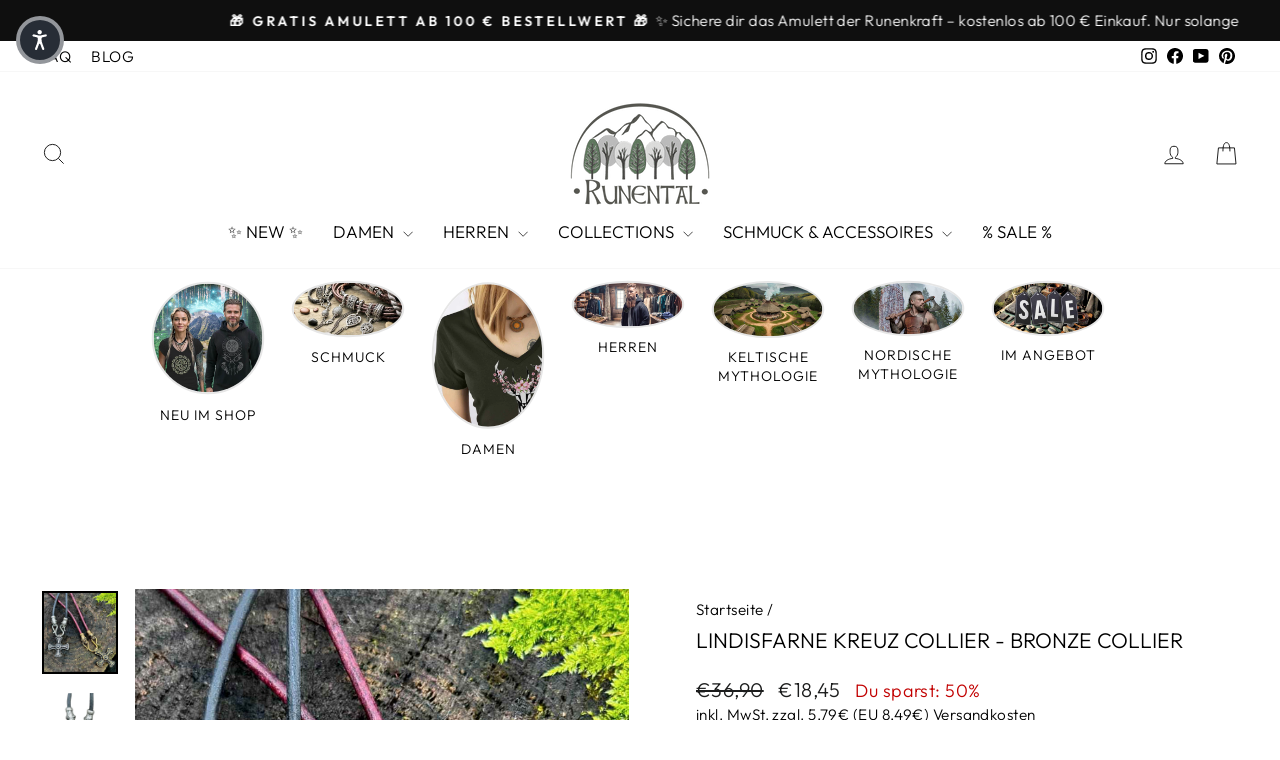

--- FILE ---
content_type: text/html; charset=utf-8
request_url: https://runental.de/products/lindisfarne-kreuz-collier-bronze-collier
body_size: 86493
content:
<!doctype html>
<html class="no-js" lang="de" dir="ltr">
  <head><meta name="google-site-verification" content="1kH-evWJmLEIBTXgxGKIs2jYFl9T8uyJRLGzGgasVbI" />

    


    <meta charset="utf-8">
    <meta http-equiv="X-UA-Compatible" content="IE=edge,chrome=1">
    <meta name="viewport" content="width=device-width,initial-scale=1">
    <meta name="theme-color" content="#111111">

    <link rel="canonical" href="https://runental.de/products/lindisfarne-kreuz-collier-bronze-collier"><link rel="preconnect" href="https://cdn.shopify.com" crossorigin>
    <link rel="preconnect" href="https://fonts.shopifycdn.com" crossorigin>
    <link rel="dns-prefetch" href="https://productreviews.shopifycdn.com">
    <link rel="dns-prefetch" href="https://ajax.googleapis.com">
    <link rel="dns-prefetch" href="https://maps.googleapis.com">
    <link rel="dns-prefetch" href="https://maps.gstatic.com"><link rel="icon" href="//runental.de/cdn/shop/files/Runental.de-FavIcon.png?crop=center&height=32&v=1735917242&width=32" type="image/png" sizes="32x32">
      <link rel="apple-touch-icon" sizes="180x180" href="//runental.de/cdn/shop/t/51/assets/apple-touch-icon.png?v=60204051002911727271762876467"><title>Lindisfarne Kreuz Collier – Authentischer Schmuck | Runental.de
</title>
<meta name="description" content="Entdecke das Lindisfarne Kreuz Collier, inspiriert von der Wikingerzeit und Cuthbert von Lindisfarne. Authentisches Design in Schwarz/Silber und Braun/Bronze. Einzigartiger historischer Schmuck jetzt auf Runental.de."><meta property="og:site_name" content="Runental">
  <meta property="og:url" content="https://runental.de/products/lindisfarne-kreuz-collier-bronze-collier">
  <meta property="og:title" content="Lindisfarne Kreuz Collier - Bronze Collier">
  <meta property="og:type" content="product">
  <meta property="og:description" content="Entdecke das Lindisfarne Kreuz Collier, inspiriert von der Wikingerzeit und Cuthbert von Lindisfarne. Authentisches Design in Schwarz/Silber und Braun/Bronze. Einzigartiger historischer Schmuck jetzt auf Runental.de."><meta property="og:image" content="http://runental.de/cdn/shop/files/Lindisfarne-Kreuz-Collier-Holz.jpg?v=1743930059">
    <meta property="og:image:secure_url" content="https://runental.de/cdn/shop/files/Lindisfarne-Kreuz-Collier-Holz.jpg?v=1743930059">
    <meta property="og:image:width" content="1100">
    <meta property="og:image:height" content="1200"><meta name="twitter:site" content="@">
  <meta name="twitter:card" content="summary_large_image">
  <meta name="twitter:title" content="Lindisfarne Kreuz Collier - Bronze Collier">
  <meta name="twitter:description" content="Entdecke das Lindisfarne Kreuz Collier, inspiriert von der Wikingerzeit und Cuthbert von Lindisfarne. Authentisches Design in Schwarz/Silber und Braun/Bronze. Einzigartiger historischer Schmuck jetzt auf Runental.de.">
<style data-shopify>@font-face {
  font-family: Outfit;
  font-weight: 300;
  font-style: normal;
  font-display: swap;
  src: url("//runental.de/cdn/fonts/outfit/outfit_n3.8c97ae4c4fac7c2ea467a6dc784857f4de7e0e37.woff2") format("woff2"),
       url("//runental.de/cdn/fonts/outfit/outfit_n3.b50a189ccde91f9bceee88f207c18c09f0b62a7b.woff") format("woff");
}

  @font-face {
  font-family: Outfit;
  font-weight: 300;
  font-style: normal;
  font-display: swap;
  src: url("//runental.de/cdn/fonts/outfit/outfit_n3.8c97ae4c4fac7c2ea467a6dc784857f4de7e0e37.woff2") format("woff2"),
       url("//runental.de/cdn/fonts/outfit/outfit_n3.b50a189ccde91f9bceee88f207c18c09f0b62a7b.woff") format("woff");
}


  @font-face {
  font-family: Outfit;
  font-weight: 600;
  font-style: normal;
  font-display: swap;
  src: url("//runental.de/cdn/fonts/outfit/outfit_n6.dfcbaa80187851df2e8384061616a8eaa1702fdc.woff2") format("woff2"),
       url("//runental.de/cdn/fonts/outfit/outfit_n6.88384e9fc3e36038624caccb938f24ea8008a91d.woff") format("woff");
}

  
  
</style><link href="//runental.de/cdn/shop/t/51/assets/theme.css?v=114560012169599745051763241606" rel="stylesheet" type="text/css" media="all" />
<style data-shopify>:root {
    --typeHeaderPrimary: Outfit;
    --typeHeaderFallback: sans-serif;
    --typeHeaderSize: 25px;
    --typeHeaderWeight: 300;
    --typeHeaderLineHeight: 1;
    --typeHeaderSpacing: 0.0em;

    --typeBasePrimary:Outfit;
    --typeBaseFallback:sans-serif;
    --typeBaseSize: 18px;
    --typeBaseWeight: 300;
    --typeBaseSpacing: 0.025em;
    --typeBaseLineHeight: 1.4;
    --typeBaselineHeightMinus01: 1.3;

    --typeCollectionTitle: 15px;

    --iconWeight: 2px;
    --iconLinecaps: miter;

    
        --buttonRadius: 0;
    

    --colorGridOverlayOpacity: 0.1;
    }

    .placeholder-content {
    background-image: linear-gradient(100deg, #ffffff 40%, #f7f7f7 63%, #ffffff 79%);
    }</style><script>
      document.documentElement.className = document.documentElement.className.replace('no-js', 'js');

      window.theme = window.theme || {};
      theme.routes = {
        home: "/",
        cart: "/cart.js",
        cartPage: "/cart",
        cartAdd: "/cart/add.js",
        cartChange: "/cart/change.js",
        search: "/search",
        predictiveSearch: "/search/suggest"
      };
      theme.strings = {
        soldOut: "Ausverkauft",
        unavailable: "Nicht verfügbar",
        inStockLabel: "Auf Lager, In ca. 3-5 Tagen (Deutschland), ca. 4-7 Tage (EU)",
        oneStockLabel: "Niedriger Bestand - [count] Stück lieferbar, in 3-5 Tagen bei Dir (Deutschland), ca. 4-7 Tage (EU)",
        otherStockLabel: "Niedriger Bestand - [count] Stück lieferbar, in 3-5 Tagen bei Dir (Deutschland), ca. 4-7 Tage (EU)",
        willNotShipUntil: "Wird nach dem [date] versendet",
        willBeInStockAfter: "Wird voraussichtlich ab dem [date] wieder auf Lager sein",
        waitingForStock: "Lieferzeit für verfügbare Ware: In ca. 3-5 Tagen (Deutschland), ca. 4-7 Tage (EU)",
        savePrice: "Du sparst: [saved_amount]",
        cartEmpty: "Dein Warenkorb ist im Moment leer.",
        cartTermsConfirmation: "Du musst den Verkaufsbedingungen zustimmen, um auszuchecken",
        searchCollections: "Kollektionen:",
        searchPages: "Seiten:",
        searchArticles: "Artikel:",
        productFrom: "Ab ",
        maxQuantity: "Du kannst nur [quantity] von [title] in Deinem Warenkorb haben."
      };
      theme.settings = {
        cartType: "drawer",
        isCustomerTemplate: false,
        moneyFormat: "€{{amount_with_comma_separator}}",
        saveType: "percent",
        productImageSize: "natural",
        productImageCover: true,
        predictiveSearch: true,
        predictiveSearchType: null,
        predictiveSearchVendor: false,
        predictiveSearchPrice: true,
        quickView: false,
        themeName: 'Impulse',
        themeVersion: "7.5.2"
      };
    </script>

    <script>window.performance && window.performance.mark && window.performance.mark('shopify.content_for_header.start');</script><meta name="facebook-domain-verification" content="2jc5oa4mamwkyrgzhusqa05dhquvgs">
<meta id="shopify-digital-wallet" name="shopify-digital-wallet" content="/68365680947/digital_wallets/dialog">
<meta name="shopify-checkout-api-token" content="67622a71858cb4a6963c8aef910afb57">
<meta id="in-context-paypal-metadata" data-shop-id="68365680947" data-venmo-supported="false" data-environment="production" data-locale="de_DE" data-paypal-v4="true" data-currency="EUR">
<link rel="alternate" type="application/json+oembed" href="https://runental.de/products/lindisfarne-kreuz-collier-bronze-collier.oembed">
<script async="async" src="/checkouts/internal/preloads.js?locale=de-DE"></script>
<link rel="preconnect" href="https://shop.app" crossorigin="anonymous">
<script async="async" src="https://shop.app/checkouts/internal/preloads.js?locale=de-DE&shop_id=68365680947" crossorigin="anonymous"></script>
<script id="apple-pay-shop-capabilities" type="application/json">{"shopId":68365680947,"countryCode":"DE","currencyCode":"EUR","merchantCapabilities":["supports3DS"],"merchantId":"gid:\/\/shopify\/Shop\/68365680947","merchantName":"Runental","requiredBillingContactFields":["postalAddress","email"],"requiredShippingContactFields":["postalAddress","email"],"shippingType":"shipping","supportedNetworks":["visa","maestro","masterCard","amex"],"total":{"type":"pending","label":"Runental","amount":"1.00"},"shopifyPaymentsEnabled":true,"supportsSubscriptions":true}</script>
<script id="shopify-features" type="application/json">{"accessToken":"67622a71858cb4a6963c8aef910afb57","betas":["rich-media-storefront-analytics"],"domain":"runental.de","predictiveSearch":true,"shopId":68365680947,"locale":"de"}</script>
<script>var Shopify = Shopify || {};
Shopify.shop = "runental.myshopify.com";
Shopify.locale = "de";
Shopify.currency = {"active":"EUR","rate":"1.0"};
Shopify.country = "DE";
Shopify.theme = {"name":"Runental - Magic Wear","id":189938630999,"schema_name":"Impulse","schema_version":"7.5.2","theme_store_id":null,"role":"main"};
Shopify.theme.handle = "null";
Shopify.theme.style = {"id":null,"handle":null};
Shopify.cdnHost = "runental.de/cdn";
Shopify.routes = Shopify.routes || {};
Shopify.routes.root = "/";</script>
<script type="module">!function(o){(o.Shopify=o.Shopify||{}).modules=!0}(window);</script>
<script>!function(o){function n(){var o=[];function n(){o.push(Array.prototype.slice.apply(arguments))}return n.q=o,n}var t=o.Shopify=o.Shopify||{};t.loadFeatures=n(),t.autoloadFeatures=n()}(window);</script>
<script>
  window.ShopifyPay = window.ShopifyPay || {};
  window.ShopifyPay.apiHost = "shop.app\/pay";
  window.ShopifyPay.redirectState = null;
</script>
<script id="shop-js-analytics" type="application/json">{"pageType":"product"}</script>
<script defer="defer" async type="module" src="//runental.de/cdn/shopifycloud/shop-js/modules/v2/client.init-shop-cart-sync_e98Ab_XN.de.esm.js"></script>
<script defer="defer" async type="module" src="//runental.de/cdn/shopifycloud/shop-js/modules/v2/chunk.common_Pcw9EP95.esm.js"></script>
<script defer="defer" async type="module" src="//runental.de/cdn/shopifycloud/shop-js/modules/v2/chunk.modal_CzmY4ZhL.esm.js"></script>
<script type="module">
  await import("//runental.de/cdn/shopifycloud/shop-js/modules/v2/client.init-shop-cart-sync_e98Ab_XN.de.esm.js");
await import("//runental.de/cdn/shopifycloud/shop-js/modules/v2/chunk.common_Pcw9EP95.esm.js");
await import("//runental.de/cdn/shopifycloud/shop-js/modules/v2/chunk.modal_CzmY4ZhL.esm.js");

  window.Shopify.SignInWithShop?.initShopCartSync?.({"fedCMEnabled":true,"windoidEnabled":true});

</script>
<script>
  window.Shopify = window.Shopify || {};
  if (!window.Shopify.featureAssets) window.Shopify.featureAssets = {};
  window.Shopify.featureAssets['shop-js'] = {"shop-cart-sync":["modules/v2/client.shop-cart-sync_DazCVyJ3.de.esm.js","modules/v2/chunk.common_Pcw9EP95.esm.js","modules/v2/chunk.modal_CzmY4ZhL.esm.js"],"init-fed-cm":["modules/v2/client.init-fed-cm_D0AulfmK.de.esm.js","modules/v2/chunk.common_Pcw9EP95.esm.js","modules/v2/chunk.modal_CzmY4ZhL.esm.js"],"shop-cash-offers":["modules/v2/client.shop-cash-offers_BISyWFEA.de.esm.js","modules/v2/chunk.common_Pcw9EP95.esm.js","modules/v2/chunk.modal_CzmY4ZhL.esm.js"],"shop-login-button":["modules/v2/client.shop-login-button_D_c1vx_E.de.esm.js","modules/v2/chunk.common_Pcw9EP95.esm.js","modules/v2/chunk.modal_CzmY4ZhL.esm.js"],"pay-button":["modules/v2/client.pay-button_CHADzJ4g.de.esm.js","modules/v2/chunk.common_Pcw9EP95.esm.js","modules/v2/chunk.modal_CzmY4ZhL.esm.js"],"shop-button":["modules/v2/client.shop-button_CQnD2U3v.de.esm.js","modules/v2/chunk.common_Pcw9EP95.esm.js","modules/v2/chunk.modal_CzmY4ZhL.esm.js"],"avatar":["modules/v2/client.avatar_BTnouDA3.de.esm.js"],"init-windoid":["modules/v2/client.init-windoid_CmA0-hrC.de.esm.js","modules/v2/chunk.common_Pcw9EP95.esm.js","modules/v2/chunk.modal_CzmY4ZhL.esm.js"],"init-shop-for-new-customer-accounts":["modules/v2/client.init-shop-for-new-customer-accounts_BCzC_Mib.de.esm.js","modules/v2/client.shop-login-button_D_c1vx_E.de.esm.js","modules/v2/chunk.common_Pcw9EP95.esm.js","modules/v2/chunk.modal_CzmY4ZhL.esm.js"],"init-shop-email-lookup-coordinator":["modules/v2/client.init-shop-email-lookup-coordinator_DYzOit4u.de.esm.js","modules/v2/chunk.common_Pcw9EP95.esm.js","modules/v2/chunk.modal_CzmY4ZhL.esm.js"],"init-shop-cart-sync":["modules/v2/client.init-shop-cart-sync_e98Ab_XN.de.esm.js","modules/v2/chunk.common_Pcw9EP95.esm.js","modules/v2/chunk.modal_CzmY4ZhL.esm.js"],"shop-toast-manager":["modules/v2/client.shop-toast-manager_Bc-1elH8.de.esm.js","modules/v2/chunk.common_Pcw9EP95.esm.js","modules/v2/chunk.modal_CzmY4ZhL.esm.js"],"init-customer-accounts":["modules/v2/client.init-customer-accounts_CqlRHmZs.de.esm.js","modules/v2/client.shop-login-button_D_c1vx_E.de.esm.js","modules/v2/chunk.common_Pcw9EP95.esm.js","modules/v2/chunk.modal_CzmY4ZhL.esm.js"],"init-customer-accounts-sign-up":["modules/v2/client.init-customer-accounts-sign-up_DZmBw6yB.de.esm.js","modules/v2/client.shop-login-button_D_c1vx_E.de.esm.js","modules/v2/chunk.common_Pcw9EP95.esm.js","modules/v2/chunk.modal_CzmY4ZhL.esm.js"],"shop-follow-button":["modules/v2/client.shop-follow-button_Cx-w7rSq.de.esm.js","modules/v2/chunk.common_Pcw9EP95.esm.js","modules/v2/chunk.modal_CzmY4ZhL.esm.js"],"checkout-modal":["modules/v2/client.checkout-modal_Djjmh8qM.de.esm.js","modules/v2/chunk.common_Pcw9EP95.esm.js","modules/v2/chunk.modal_CzmY4ZhL.esm.js"],"shop-login":["modules/v2/client.shop-login_DMZMgoZf.de.esm.js","modules/v2/chunk.common_Pcw9EP95.esm.js","modules/v2/chunk.modal_CzmY4ZhL.esm.js"],"lead-capture":["modules/v2/client.lead-capture_SqejaEd8.de.esm.js","modules/v2/chunk.common_Pcw9EP95.esm.js","modules/v2/chunk.modal_CzmY4ZhL.esm.js"],"payment-terms":["modules/v2/client.payment-terms_DUeEqFTJ.de.esm.js","modules/v2/chunk.common_Pcw9EP95.esm.js","modules/v2/chunk.modal_CzmY4ZhL.esm.js"]};
</script>
<script>(function() {
  var isLoaded = false;
  function asyncLoad() {
    if (isLoaded) return;
    isLoaded = true;
    var urls = ["https:\/\/d1an1e2qw504lz.cloudfront.net\/shop\/js\/cart-shipping-calculator-pro.min.js?shop=runental.myshopify.com","https:\/\/static.klaviyo.com\/onsite\/js\/klaviyo.js?company_id=XVbyYw\u0026shop=runental.myshopify.com","\/\/cdn.shopify.com\/proxy\/2edc628088cd1cb516979dceb5c27e1b18ec64747b73e3b3d2973689f33a4c88\/shopify-script-tags.s3.eu-west-1.amazonaws.com\/smartseo\/instantpage.js?shop=runental.myshopify.com\u0026sp-cache-control=cHVibGljLCBtYXgtYWdlPTkwMA","https:\/\/ecommerce-editor-connector.live.gelato.tech\/ecommerce-editor\/v1\/shopify.esm.js?c=816754ca-2a84-463b-beaf-4db1c2c224bb\u0026s=171ad09c-846e-4e7f-934e-dc1495593846\u0026shop=runental.myshopify.com","https:\/\/d33a6lvgbd0fej.cloudfront.net\/script_tag\/secomapp.scripttag.js?shop=runental.myshopify.com"];
    for (var i = 0; i < urls.length; i++) {
      var s = document.createElement('script');
      s.type = 'text/javascript';
      s.async = true;
      s.src = urls[i];
      var x = document.getElementsByTagName('script')[0];
      x.parentNode.insertBefore(s, x);
    }
  };
  if(window.attachEvent) {
    window.attachEvent('onload', asyncLoad);
  } else {
    window.addEventListener('load', asyncLoad, false);
  }
})();</script>
<script id="__st">var __st={"a":68365680947,"offset":3600,"reqid":"533886a2-297d-4e67-bbab-26b31dae5e11-1769181671","pageurl":"runental.de\/products\/lindisfarne-kreuz-collier-bronze-collier","u":"5df5474076e3","p":"product","rtyp":"product","rid":8760368234839};</script>
<script>window.ShopifyPaypalV4VisibilityTracking = true;</script>
<script id="captcha-bootstrap">!function(){'use strict';const t='contact',e='account',n='new_comment',o=[[t,t],['blogs',n],['comments',n],[t,'customer']],c=[[e,'customer_login'],[e,'guest_login'],[e,'recover_customer_password'],[e,'create_customer']],r=t=>t.map((([t,e])=>`form[action*='/${t}']:not([data-nocaptcha='true']) input[name='form_type'][value='${e}']`)).join(','),a=t=>()=>t?[...document.querySelectorAll(t)].map((t=>t.form)):[];function s(){const t=[...o],e=r(t);return a(e)}const i='password',u='form_key',d=['recaptcha-v3-token','g-recaptcha-response','h-captcha-response',i],f=()=>{try{return window.sessionStorage}catch{return}},m='__shopify_v',_=t=>t.elements[u];function p(t,e,n=!1){try{const o=window.sessionStorage,c=JSON.parse(o.getItem(e)),{data:r}=function(t){const{data:e,action:n}=t;return t[m]||n?{data:e,action:n}:{data:t,action:n}}(c);for(const[e,n]of Object.entries(r))t.elements[e]&&(t.elements[e].value=n);n&&o.removeItem(e)}catch(o){console.error('form repopulation failed',{error:o})}}const l='form_type',E='cptcha';function T(t){t.dataset[E]=!0}const w=window,h=w.document,L='Shopify',v='ce_forms',y='captcha';let A=!1;((t,e)=>{const n=(g='f06e6c50-85a8-45c8-87d0-21a2b65856fe',I='https://cdn.shopify.com/shopifycloud/storefront-forms-hcaptcha/ce_storefront_forms_captcha_hcaptcha.v1.5.2.iife.js',D={infoText:'Durch hCaptcha geschützt',privacyText:'Datenschutz',termsText:'Allgemeine Geschäftsbedingungen'},(t,e,n)=>{const o=w[L][v],c=o.bindForm;if(c)return c(t,g,e,D).then(n);var r;o.q.push([[t,g,e,D],n]),r=I,A||(h.body.append(Object.assign(h.createElement('script'),{id:'captcha-provider',async:!0,src:r})),A=!0)});var g,I,D;w[L]=w[L]||{},w[L][v]=w[L][v]||{},w[L][v].q=[],w[L][y]=w[L][y]||{},w[L][y].protect=function(t,e){n(t,void 0,e),T(t)},Object.freeze(w[L][y]),function(t,e,n,w,h,L){const[v,y,A,g]=function(t,e,n){const i=e?o:[],u=t?c:[],d=[...i,...u],f=r(d),m=r(i),_=r(d.filter((([t,e])=>n.includes(e))));return[a(f),a(m),a(_),s()]}(w,h,L),I=t=>{const e=t.target;return e instanceof HTMLFormElement?e:e&&e.form},D=t=>v().includes(t);t.addEventListener('submit',(t=>{const e=I(t);if(!e)return;const n=D(e)&&!e.dataset.hcaptchaBound&&!e.dataset.recaptchaBound,o=_(e),c=g().includes(e)&&(!o||!o.value);(n||c)&&t.preventDefault(),c&&!n&&(function(t){try{if(!f())return;!function(t){const e=f();if(!e)return;const n=_(t);if(!n)return;const o=n.value;o&&e.removeItem(o)}(t);const e=Array.from(Array(32),(()=>Math.random().toString(36)[2])).join('');!function(t,e){_(t)||t.append(Object.assign(document.createElement('input'),{type:'hidden',name:u})),t.elements[u].value=e}(t,e),function(t,e){const n=f();if(!n)return;const o=[...t.querySelectorAll(`input[type='${i}']`)].map((({name:t})=>t)),c=[...d,...o],r={};for(const[a,s]of new FormData(t).entries())c.includes(a)||(r[a]=s);n.setItem(e,JSON.stringify({[m]:1,action:t.action,data:r}))}(t,e)}catch(e){console.error('failed to persist form',e)}}(e),e.submit())}));const S=(t,e)=>{t&&!t.dataset[E]&&(n(t,e.some((e=>e===t))),T(t))};for(const o of['focusin','change'])t.addEventListener(o,(t=>{const e=I(t);D(e)&&S(e,y())}));const B=e.get('form_key'),M=e.get(l),P=B&&M;t.addEventListener('DOMContentLoaded',(()=>{const t=y();if(P)for(const e of t)e.elements[l].value===M&&p(e,B);[...new Set([...A(),...v().filter((t=>'true'===t.dataset.shopifyCaptcha))])].forEach((e=>S(e,t)))}))}(h,new URLSearchParams(w.location.search),n,t,e,['guest_login'])})(!0,!0)}();</script>
<script integrity="sha256-4kQ18oKyAcykRKYeNunJcIwy7WH5gtpwJnB7kiuLZ1E=" data-source-attribution="shopify.loadfeatures" defer="defer" src="//runental.de/cdn/shopifycloud/storefront/assets/storefront/load_feature-a0a9edcb.js" crossorigin="anonymous"></script>
<script crossorigin="anonymous" defer="defer" src="//runental.de/cdn/shopifycloud/storefront/assets/shopify_pay/storefront-65b4c6d7.js?v=20250812"></script>
<script data-source-attribution="shopify.dynamic_checkout.dynamic.init">var Shopify=Shopify||{};Shopify.PaymentButton=Shopify.PaymentButton||{isStorefrontPortableWallets:!0,init:function(){window.Shopify.PaymentButton.init=function(){};var t=document.createElement("script");t.src="https://runental.de/cdn/shopifycloud/portable-wallets/latest/portable-wallets.de.js",t.type="module",document.head.appendChild(t)}};
</script>
<script data-source-attribution="shopify.dynamic_checkout.buyer_consent">
  function portableWalletsHideBuyerConsent(e){var t=document.getElementById("shopify-buyer-consent"),n=document.getElementById("shopify-subscription-policy-button");t&&n&&(t.classList.add("hidden"),t.setAttribute("aria-hidden","true"),n.removeEventListener("click",e))}function portableWalletsShowBuyerConsent(e){var t=document.getElementById("shopify-buyer-consent"),n=document.getElementById("shopify-subscription-policy-button");t&&n&&(t.classList.remove("hidden"),t.removeAttribute("aria-hidden"),n.addEventListener("click",e))}window.Shopify?.PaymentButton&&(window.Shopify.PaymentButton.hideBuyerConsent=portableWalletsHideBuyerConsent,window.Shopify.PaymentButton.showBuyerConsent=portableWalletsShowBuyerConsent);
</script>
<script data-source-attribution="shopify.dynamic_checkout.cart.bootstrap">document.addEventListener("DOMContentLoaded",(function(){function t(){return document.querySelector("shopify-accelerated-checkout-cart, shopify-accelerated-checkout")}if(t())Shopify.PaymentButton.init();else{new MutationObserver((function(e,n){t()&&(Shopify.PaymentButton.init(),n.disconnect())})).observe(document.body,{childList:!0,subtree:!0})}}));
</script>
<link id="shopify-accelerated-checkout-styles" rel="stylesheet" media="screen" href="https://runental.de/cdn/shopifycloud/portable-wallets/latest/accelerated-checkout-backwards-compat.css" crossorigin="anonymous">
<style id="shopify-accelerated-checkout-cart">
        #shopify-buyer-consent {
  margin-top: 1em;
  display: inline-block;
  width: 100%;
}

#shopify-buyer-consent.hidden {
  display: none;
}

#shopify-subscription-policy-button {
  background: none;
  border: none;
  padding: 0;
  text-decoration: underline;
  font-size: inherit;
  cursor: pointer;
}

#shopify-subscription-policy-button::before {
  box-shadow: none;
}

      </style>

<script>window.performance && window.performance.mark && window.performance.mark('shopify.content_for_header.end');</script>
     

    <script src="//runental.de/cdn/shop/t/51/assets/vendor-scripts-v11.js" defer="defer"></script><link rel="stylesheet" href="//runental.de/cdn/shop/t/51/assets/country-flags.css"><script src="//runental.de/cdn/shop/t/51/assets/theme.js?v=5752361098415077631762876467" defer="defer"></script>
  <!-- BEGIN app block: shopify://apps/pandectes-gdpr/blocks/banner/58c0baa2-6cc1-480c-9ea6-38d6d559556a -->
  
    
      <!-- TCF is active, scripts are loaded above -->
      
        <script>
          if (!window.PandectesRulesSettings) {
            window.PandectesRulesSettings = {"store":{"id":68365680947,"adminMode":false,"headless":false,"storefrontRootDomain":"","checkoutRootDomain":"","storefrontAccessToken":""},"banner":{"revokableTrigger":false,"cookiesBlockedByDefault":"-1","hybridStrict":true,"isActive":true},"geolocation":{"auOnly":false,"brOnly":false,"caOnly":false,"chOnly":true,"euOnly":true,"jpOnly":false,"nzOnly":false,"quOnly":false,"thOnly":false,"zaOnly":false,"canadaOnly":false,"canadaLaw25":false,"canadaPipeda":false,"globalVisibility":false},"blocker":{"isActive":true,"googleConsentMode":{"isActive":false,"id":"","analyticsId":"","onlyGtm":false,"adwordsId":"","adStorageCategory":4,"analyticsStorageCategory":2,"functionalityStorageCategory":1,"personalizationStorageCategory":1,"securityStorageCategory":0,"customEvent":false,"redactData":false,"urlPassthrough":false,"dataLayerProperty":"dataLayer","waitForUpdate":500,"useNativeChannel":false,"debugMode":false},"facebookPixel":{"isActive":false,"id":"","ldu":false},"microsoft":{"isActive":false,"uetTags":""},"clarity":{"isActive":false,"id":""},"rakuten":{"isActive":false,"cmp":false,"ccpa":false},"gpcIsActive":true,"klaviyoIsActive":false,"defaultBlocked":7,"patterns":{"whiteList":[],"blackList":{"1":["google-analytics.com|googletagmanager.com/gtag/destination|googletagmanager.com/gtag/js?id=UA|googletagmanager.com/gtag/js?id=G"],"2":["haendlerbund.de"],"4":["connect.facebook.net","static.klaviyo.com|www.klaviyo.com|static-tracking.klaviyo.com|a.klaviyo.com","googletagmanager.com/gtag/js\\?id=AW|googleadservices.com","s.pinimg.com/ct/core.js|s.pinimg.com/ct/lib"],"8":[]},"iframesWhiteList":[],"iframesBlackList":{"1":["www.youtube.com|www.youtube-nocookie.com"],"2":[],"4":[],"8":[]},"beaconsWhiteList":[],"beaconsBlackList":{"1":[],"2":[],"4":[],"8":[]}}}};
            const rulesScript = document.createElement('script');
            window.PandectesRulesSettings.auto = true;
            rulesScript.src = "https://cdn.shopify.com/extensions/019be439-d987-77f1-acec-51375980d6df/gdpr-241/assets/pandectes-rules.js";
            const firstChild = document.head.firstChild;
            document.head.insertBefore(rulesScript, firstChild);
          }
        </script>
      
      <script>
        
          window.PandectesSettings = {"store":{"id":68365680947,"plan":"premium","theme":"Runental 7.5.2 - Black Week 2025","primaryLocale":"de","adminMode":false,"headless":false,"storefrontRootDomain":"","checkoutRootDomain":"","storefrontAccessToken":""},"tsPublished":1765546133,"declaration":{"declDays":"","declName":"","declPath":"","declType":"","isActive":false,"showType":true,"declHours":"","declWeeks":"","declYears":"","declDomain":"","declMonths":"","declMinutes":"","declPurpose":"","declSeconds":"","declSession":"","showPurpose":false,"declProvider":"","showProvider":true,"declIntroText":"","declRetention":"","declFirstParty":"","declThirdParty":"","showDateGenerated":true},"language":{"unpublished":[],"languageMode":"Single","fallbackLanguage":"de","languageDetection":"locale","languagesSupported":[]},"texts":{"managed":{"headerText":{"de":"Wir respektieren deine Privatsphäre"},"consentText":{"de":"Wir verwenden Cookies, damit dein Einkauf reibungslos funktioniert und du Runental in voller Qualität erleben kannst."},"linkText":{"de":"Mehr erfahren"},"imprintText":{"de":"Impressum"},"googleLinkText":{"de":"Googles Datenschutzbestimmungen"},"allowButtonText":{"de":"Annehmen"},"denyButtonText":{"de":"Ablehnen"},"dismissButtonText":{"de":"Okay"},"leaveSiteButtonText":{"de":"Diese Seite verlassen"},"preferencesButtonText":{"de":"Einstellungen"},"cookiePolicyText":{"de":"Cookie-Richtlinie"},"preferencesPopupTitleText":{"de":"Cookie-Einstellungen verwalten"},"preferencesPopupIntroText":{"de":"Hier kannst du auswählen, welche Cookies während deines Besuchs aktiviert sein sollen. Einige sind notwendig, damit unsere Website zuverlässig funktioniert – diese bleiben immer aktiv. Alle weiteren kannst du nach Wunsch selbst anpassen, damit dein Einkaufserlebnis so angenehm wie möglich wird."},"preferencesPopupSaveButtonText":{"de":"Auswahl speichern"},"preferencesPopupCloseButtonText":{"de":"Schließen"},"preferencesPopupAcceptAllButtonText":{"de":"Alles Akzeptieren"},"preferencesPopupRejectAllButtonText":{"de":"Alles ablehnen"},"cookiesDetailsText":{"de":"Cookie-Details"},"preferencesPopupAlwaysAllowedText":{"de":"Immer erlaubt"},"accessSectionParagraphText":{"de":"Sie haben das Recht, jederzeit auf Ihre Daten zuzugreifen."},"accessSectionTitleText":{"de":"Datenübertragbarkeit"},"accessSectionAccountInfoActionText":{"de":"persönliche Daten"},"accessSectionDownloadReportActionText":{"de":"Alle Daten anfordern"},"accessSectionGDPRRequestsActionText":{"de":"Anfragen betroffener Personen"},"accessSectionOrdersRecordsActionText":{"de":"Aufträge"},"rectificationSectionParagraphText":{"de":"Sie haben das Recht, die Aktualisierung Ihrer Daten zu verlangen, wann immer Sie dies für angemessen halten."},"rectificationSectionTitleText":{"de":"Datenberichtigung"},"rectificationCommentPlaceholder":{"de":"Beschreiben Sie, was Sie aktualisieren möchten"},"rectificationCommentValidationError":{"de":"Kommentar ist erforderlich"},"rectificationSectionEditAccountActionText":{"de":"Aktualisierung anfordern"},"erasureSectionTitleText":{"de":"Recht auf Löschung"},"erasureSectionParagraphText":{"de":"Sie haben das Recht, die Löschung aller Ihrer Daten zu verlangen. Danach können Sie nicht mehr auf Ihr Konto zugreifen."},"erasureSectionRequestDeletionActionText":{"de":"Löschung personenbezogener Daten anfordern"},"consentDate":{"de":"Zustimmungsdatum"},"consentId":{"de":"Einwilligungs-ID"},"consentSectionChangeConsentActionText":{"de":"Einwilligungspräferenz ändern"},"consentSectionConsentedText":{"de":"Sie haben der Cookie-Richtlinie dieser Website zugestimmt am"},"consentSectionNoConsentText":{"de":"Sie haben der Cookie-Richtlinie dieser Website nicht zugestimmt."},"consentSectionTitleText":{"de":"Ihre Cookie-Einwilligung"},"consentStatus":{"de":"Einwilligungspräferenz"},"confirmationFailureMessage":{"de":"Ihre Anfrage wurde nicht bestätigt. Bitte versuchen Sie es erneut und wenn das Problem weiterhin besteht, wenden Sie sich an den Ladenbesitzer, um Hilfe zu erhalten"},"confirmationFailureTitle":{"de":"Ein Problem ist aufgetreten"},"confirmationSuccessMessage":{"de":"Wir werden uns in Kürze zu Ihrem Anliegen bei Ihnen melden."},"confirmationSuccessTitle":{"de":"Ihre Anfrage wurde bestätigt"},"guestsSupportEmailFailureMessage":{"de":"Ihre Anfrage wurde nicht übermittelt. Bitte versuchen Sie es erneut und wenn das Problem weiterhin besteht, wenden Sie sich an den Shop-Inhaber, um Hilfe zu erhalten."},"guestsSupportEmailFailureTitle":{"de":"Ein Problem ist aufgetreten"},"guestsSupportEmailPlaceholder":{"de":"E-Mail-Addresse"},"guestsSupportEmailSuccessMessage":{"de":"Wenn Sie als Kunde dieses Shops registriert sind, erhalten Sie in Kürze eine E-Mail mit Anweisungen zum weiteren Vorgehen."},"guestsSupportEmailSuccessTitle":{"de":"Vielen Dank für die Anfrage"},"guestsSupportEmailValidationError":{"de":"Email ist ungültig"},"guestsSupportInfoText":{"de":"Bitte loggen Sie sich mit Ihrem Kundenkonto ein, um fortzufahren."},"submitButton":{"de":"einreichen"},"submittingButton":{"de":"Senden..."},"cancelButton":{"de":"Abbrechen"},"declIntroText":{"de":"Wir verwenden Cookies, um die Funktionalität der Website zu optimieren, die Leistung zu analysieren und Ihnen ein personalisiertes Erlebnis zu bieten. Einige Cookies sind für den ordnungsgemäßen Betrieb der Website unerlässlich. Diese Cookies können nicht deaktiviert werden. In diesem Fenster können Sie Ihre Präferenzen für Cookies verwalten."},"declName":{"de":"Name"},"declPurpose":{"de":"Zweck"},"declType":{"de":"Typ"},"declRetention":{"de":"Speicherdauer"},"declProvider":{"de":"Anbieter"},"declFirstParty":{"de":"Erstanbieter"},"declThirdParty":{"de":"Drittanbieter"},"declSeconds":{"de":"Sekunden"},"declMinutes":{"de":"Minuten"},"declHours":{"de":"Std."},"declDays":{"de":"Tage"},"declWeeks":{"de":"Woche(n)"},"declMonths":{"de":"Monate"},"declYears":{"de":"Jahre"},"declSession":{"de":"Sitzung"},"declDomain":{"de":"Domain"},"declPath":{"de":"Weg"}},"categories":{"strictlyNecessaryCookiesTitleText":{"de":"Unbedingt erforderlich"},"strictlyNecessaryCookiesDescriptionText":{"de":"Diese Cookies sind notwendig, damit zentrale Funktionen der Website zuverlässig funktionieren – zum Beispiel das sichere Einloggen oder der Zugriff auf bestimmte Bereiche. Ohne diese Cookies kann Runental.de nicht korrekt angezeigt oder genutzt werden."},"functionalityCookiesTitleText":{"de":"Funktionale Cookies"},"functionalityCookiesDescriptionText":{"de":"Diese Cookies unterstützen erweiterte Funktionen, die dein Nutzungserlebnis angenehmer machen – etwa gespeicherte Einstellungen oder zusätzliche Dienste, die wir einbinden. Wenn du diese Cookies deaktivierst, können bestimmte Elemente der Seite weniger zuverlässig oder eingeschränkt funktionieren."},"performanceCookiesTitleText":{"de":"Performance-Cookies"},"performanceCookiesDescriptionText":{"de":"Diese Cookies helfen uns zu verstehen, wie Besucher unsere Website nutzen – zum Beispiel, welche Seiten besonders beliebt sind. Diese Informationen nutzen wir, um Runental.de stetig zu verbessern und die Inhalte so auszurichten, dass sie für dich möglichst hilfreich sind."},"targetingCookiesTitleText":{"de":"Marketing Cookies"},"targetingCookiesDescriptionText":{"de":"Diese Cookies unterstützen uns dabei, Werbung so anzuzeigen, dass sie besser zu deinen Interessen passt. Dafür nutzen wir eine anonyme Kennung deines Browsers – keine direkten persönlichen Daten. Ohne diese Cookies erhältst du weiterhin Werbung, jedoch weniger passend."},"unclassifiedCookiesTitleText":{"de":"Unklassifizierte Cookies"},"unclassifiedCookiesDescriptionText":{"de":"Diese Cookies werden derzeit geprüft. Sobald wir sie gemeinsam mit den jeweiligen Anbietern eindeutig zuordnen können, werden sie in die passenden Kategorien eingeordnet."}},"auto":{}},"library":{"previewMode":false,"fadeInTimeout":0,"defaultBlocked":-1,"showLink":true,"showImprintLink":true,"showGoogleLink":true,"enabled":true,"cookie":{"expiryDays":365,"secure":true,"domain":""},"dismissOnScroll":false,"dismissOnWindowClick":false,"dismissOnTimeout":false,"palette":{"popup":{"background":"#FFFFFF","backgroundForCalculations":{"a":1,"b":255,"g":255,"r":255},"text":"#000000"},"button":{"background":"transparent","backgroundForCalculations":{"a":1,"b":255,"g":255,"r":255},"text":"#000000","textForCalculation":{"a":1,"b":0,"g":0,"r":0},"border":"#000000"}},"content":{"href":"/policies/privacy-policy","imprintHref":"/policies/legal-notice","close":"&#10005;","target":"_blank","logo":"<img class=\"cc-banner-logo\" style=\"max-height: 36px;\" src=\"https://runental.myshopify.com/cdn/shop/files/pandectes-banner-logo.png\" alt=\"Cookie banner\" />"},"window":"<div role=\"dialog\" aria-label=\"{{header}}\" aria-describedby=\"cookieconsent:desc\" id=\"pandectes-banner\" class=\"cc-window-wrapper cc-bottom-wrapper\"><div class=\"pd-cookie-banner-window cc-window {{classes}}\">{{children}}</div></div>","compliance":{"custom":"<div class=\"cc-compliance cc-highlight\">{{preferences}}{{allow}}{{deny}}</div>"},"type":"custom","layouts":{"basic":"{{logo}}{{messagelink}}{{compliance}}{{close}}"},"position":"bottom","theme":"wired","revokable":true,"animateRevokable":false,"revokableReset":false,"revokableLogoUrl":"https://runental.myshopify.com/cdn/shop/files/pandectes-reopen-logo.png","revokablePlacement":"bottom-left","revokableMarginHorizontal":15,"revokableMarginVertical":15,"static":false,"autoAttach":true,"hasTransition":true,"blacklistPage":[""],"elements":{"close":"<button aria-label=\"\" type=\"button\" class=\"cc-close\">{{close}}</button>","dismiss":"<button type=\"button\" class=\"cc-btn cc-btn-decision cc-dismiss\">{{dismiss}}</button>","allow":"<button type=\"button\" class=\"cc-btn cc-btn-decision cc-allow\">{{allow}}</button>","deny":"<button type=\"button\" class=\"cc-btn cc-btn-decision cc-deny\">{{deny}}</button>","preferences":"<button type=\"button\" class=\"cc-btn cc-settings\" aria-controls=\"pd-cp-preferences\" onclick=\"Pandectes.fn.openPreferences()\">{{preferences}}</button>"}},"geolocation":{"auOnly":false,"brOnly":false,"caOnly":false,"chOnly":true,"euOnly":true,"jpOnly":false,"nzOnly":false,"quOnly":false,"thOnly":false,"zaOnly":false,"canadaOnly":false,"canadaLaw25":false,"canadaPipeda":false,"globalVisibility":false},"dsr":{"guestsSupport":false,"accessSectionDownloadReportAuto":false},"banner":{"resetTs":1763564753,"extraCss":"        .cc-banner-logo {max-width: 24em!important;}    @media(min-width: 768px) {.cc-window.cc-floating{max-width: 24em!important;width: 24em!important;}}    .cc-message, .pd-cookie-banner-window .cc-header, .cc-logo {text-align: left}    .cc-window-wrapper{z-index: 2147483647;}    .cc-window{z-index: 2147483647;font-family: inherit;}    .pd-cookie-banner-window .cc-header{font-family: inherit;}    .pd-cp-ui{font-family: inherit; background-color: #FFFFFF;color:#000000;}    button.pd-cp-btn, a.pd-cp-btn{}    input + .pd-cp-preferences-slider{background-color: rgba(0, 0, 0, 0.3)}    .pd-cp-scrolling-section::-webkit-scrollbar{background-color: rgba(0, 0, 0, 0.3)}    input:checked + .pd-cp-preferences-slider{background-color: rgba(0, 0, 0, 1)}    .pd-cp-scrolling-section::-webkit-scrollbar-thumb {background-color: rgba(0, 0, 0, 1)}    .pd-cp-ui-close{color:#000000;}    .pd-cp-preferences-slider:before{background-color: #FFFFFF}    .pd-cp-title:before {border-color: #000000!important}    .pd-cp-preferences-slider{background-color:#000000}    .pd-cp-toggle{color:#000000!important}    @media(max-width:699px) {.pd-cp-ui-close-top svg {fill: #000000}}    .pd-cp-toggle:hover,.pd-cp-toggle:visited,.pd-cp-toggle:active{color:#000000!important}    .pd-cookie-banner-window {box-shadow: 0 0 18px rgb(0 0 0 / 20%);}  ","customJavascript":{"useButtons":true},"showPoweredBy":false,"logoHeight":36,"revokableTrigger":false,"hybridStrict":true,"cookiesBlockedByDefault":"7","isActive":true,"implicitSavePreferences":false,"cookieIcon":true,"blockBots":false,"showCookiesDetails":true,"hasTransition":true,"blockingPage":false,"showOnlyLandingPage":false,"leaveSiteUrl":"https://pandectes.io","linkRespectStoreLang":false},"cookies":{"0":[{"name":"cart_currency","type":"http","domain":"runental.de","path":"/","provider":"Shopify","firstParty":true,"retention":"2 week(s)","session":false,"expires":2,"unit":"declWeeks","purpose":{"de":"Das Cookie ist für die sichere Checkout- und Zahlungsfunktion auf der Website erforderlich. Diese Funktion wird von shopify.com bereitgestellt."}},{"name":"localization","type":"http","domain":"runental.de","path":"/","provider":"Shopify","firstParty":true,"retention":"1 year(s)","session":false,"expires":1,"unit":"declYears","purpose":{"de":"Lokalisierung von Shopify-Shops"}},{"name":"_shopify_country","type":"http","domain":"runental.de","path":"/","provider":"Shopify","firstParty":true,"retention":"30 minute(s)","session":false,"expires":30,"unit":"declMinutes","purpose":{"de":"Wird im Zusammenhang mit der Kasse verwendet."}},{"name":"keep_alive","type":"http","domain":"runental.de","path":"/","provider":"Shopify","firstParty":true,"retention":"Session","session":true,"expires":-56,"unit":"declYears","purpose":{"de":"Wird im Zusammenhang mit der Käuferlokalisierung verwendet."}},{"name":"_shopify_essential","type":"http","domain":"runental.de","path":"/","provider":"Shopify","firstParty":true,"retention":"1 year(s)","session":false,"expires":1,"unit":"declYears","purpose":{"de":"Wird auf der Kontenseite verwendet."}},{"name":"_tracking_consent","type":"http","domain":"runental.de","path":"/","provider":"Shopify","firstParty":true,"retention":"1 year(s)","session":false,"expires":1,"unit":"declYears","purpose":{"de":"Tracking-Einstellungen."}},{"name":"master_device_id","type":"http","domain":"runental.de","path":"/","provider":"Shopify","firstParty":true,"retention":"1 year(s)","session":false,"expires":1,"unit":"declYears","purpose":{"de":"Wird in Verbindung mit dem Händler-Login verwendet."}},{"name":"_ab","type":"http","domain":"runental.de","path":"/","provider":"Shopify","firstParty":true,"retention":"1 year(s)","session":false,"expires":1,"unit":"declYears","purpose":{"de":"Wird in Verbindung mit dem Zugriff auf Admin verwendet."}},{"name":"storefront_digest","type":"http","domain":"runental.de","path":"/","provider":"Shopify","firstParty":true,"retention":"1 year(s)","session":false,"expires":1,"unit":"declYears","purpose":{"de":"Wird im Zusammenhang mit dem Kundenlogin verwendet."}},{"name":"shopify_pay_redirect","type":"http","domain":"runental.de","path":"/","provider":"Shopify","firstParty":true,"retention":"1 year(s)","session":false,"expires":1,"unit":"declYears","purpose":{"de":"Das Cookie ist für die sichere Checkout- und Zahlungsfunktion auf der Website erforderlich. Diese Funktion wird von shopify.com bereitgestellt."}},{"name":"shopify_pay","type":"http","domain":"runental.de","path":"/","provider":"Shopify","firstParty":true,"retention":"1 year(s)","session":false,"expires":1,"unit":"declYears","purpose":{"de":"Wird im Zusammenhang mit der Kasse verwendet."}},{"name":"cart","type":"http","domain":"runental.de","path":"/","provider":"Shopify","firstParty":true,"retention":"2 week(s)","session":false,"expires":2,"unit":"declWeeks","purpose":{"de":"Notwendig für die Warenkorbfunktion auf der Website."}},{"name":"_abv","type":"http","domain":"runental.de","path":"/","provider":"Shopify","firstParty":true,"retention":"1 year(s)","session":false,"expires":1,"unit":"declYears","purpose":{"de":"Behalten Sie den reduzierten Zustand der Admin-Leiste bei."}},{"name":"_identity_session","type":"http","domain":"runental.de","path":"/","provider":"Shopify","firstParty":true,"retention":"2 year(s)","session":false,"expires":2,"unit":"declYears","purpose":{"de":"Enthält die Identitätssitzungskennung des Benutzers."}},{"name":"_master_udr","type":"http","domain":"runental.de","path":"/","provider":"Shopify","firstParty":true,"retention":"Session","session":true,"expires":1,"unit":"declSeconds","purpose":{"de":"Permanente Gerätekennung."}},{"name":"user","type":"http","domain":"runental.de","path":"/","provider":"Shopify","firstParty":true,"retention":"1 year(s)","session":false,"expires":1,"unit":"declYears","purpose":{"de":"Wird im Zusammenhang mit der Shop-Anmeldung verwendet."}},{"name":"user_cross_site","type":"http","domain":"runental.de","path":"/","provider":"Shopify","firstParty":true,"retention":"1 year(s)","session":false,"expires":1,"unit":"declYears","purpose":{"de":"Wird im Zusammenhang mit der Shop-Anmeldung verwendet."}},{"name":"_shopify_essential","type":"http","domain":"account.runental.de","path":"/","provider":"Shopify","firstParty":true,"retention":"1 year(s)","session":false,"expires":1,"unit":"declYears","purpose":{"de":"Wird auf der Kontenseite verwendet."}},{"name":"_ab","type":"http","domain":"account.runental.de","path":"/","provider":"Shopify","firstParty":true,"retention":"1 year(s)","session":false,"expires":1,"unit":"declYears","purpose":{"de":"Wird in Verbindung mit dem Zugriff auf Admin verwendet."}},{"name":"_tracking_consent","type":"http","domain":"account.runental.de","path":"/","provider":"Shopify","firstParty":true,"retention":"1 year(s)","session":false,"expires":1,"unit":"declYears","purpose":{"de":"Tracking-Einstellungen."}},{"name":"_shopify_country","type":"http","domain":"account.runental.de","path":"/","provider":"Shopify","firstParty":true,"retention":"30 minute(s)","session":false,"expires":30,"unit":"declMinutes","purpose":{"de":"Wird im Zusammenhang mit der Kasse verwendet."}},{"name":"cart","type":"http","domain":"account.runental.de","path":"/","provider":"Shopify","firstParty":true,"retention":"2 week(s)","session":false,"expires":2,"unit":"declWeeks","purpose":{"de":"Notwendig für die Warenkorbfunktion auf der Website."}},{"name":"shopify_pay_redirect","type":"http","domain":"account.runental.de","path":"/","provider":"Shopify","firstParty":true,"retention":"1 year(s)","session":false,"expires":1,"unit":"declYears","purpose":{"de":"Das Cookie ist für die sichere Checkout- und Zahlungsfunktion auf der Website erforderlich. Diese Funktion wird von shopify.com bereitgestellt."}},{"name":"shopify_pay","type":"http","domain":"account.runental.de","path":"/","provider":"Shopify","firstParty":true,"retention":"1 year(s)","session":false,"expires":1,"unit":"declYears","purpose":{"de":"Wird im Zusammenhang mit der Kasse verwendet."}},{"name":"storefront_digest","type":"http","domain":"account.runental.de","path":"/","provider":"Shopify","firstParty":true,"retention":"1 year(s)","session":false,"expires":1,"unit":"declYears","purpose":{"de":"Wird im Zusammenhang mit dem Kundenlogin verwendet."}},{"name":"master_device_id","type":"http","domain":"account.runental.de","path":"/","provider":"Shopify","firstParty":true,"retention":"1 year(s)","session":false,"expires":1,"unit":"declYears","purpose":{"de":"Wird in Verbindung mit dem Händler-Login verwendet."}},{"name":"_abv","type":"http","domain":"account.runental.de","path":"/","provider":"Shopify","firstParty":true,"retention":"1 year(s)","session":false,"expires":1,"unit":"declYears","purpose":{"de":"Behalten Sie den reduzierten Zustand der Admin-Leiste bei."}},{"name":"_identity_session","type":"http","domain":"account.runental.de","path":"/","provider":"Shopify","firstParty":true,"retention":"2 year(s)","session":false,"expires":2,"unit":"declYears","purpose":{"de":"Enthält die Identitätssitzungskennung des Benutzers."}},{"name":"_master_udr","type":"http","domain":"account.runental.de","path":"/","provider":"Shopify","firstParty":true,"retention":"Session","session":true,"expires":1,"unit":"declSeconds","purpose":{"de":"Permanente Gerätekennung."}},{"name":"user_cross_site","type":"http","domain":"account.runental.de","path":"/","provider":"Shopify","firstParty":true,"retention":"1 year(s)","session":false,"expires":1,"unit":"declYears","purpose":{"de":"Wird im Zusammenhang mit der Shop-Anmeldung verwendet."}},{"name":"user","type":"http","domain":"account.runental.de","path":"/","provider":"Shopify","firstParty":true,"retention":"1 year(s)","session":false,"expires":1,"unit":"declYears","purpose":{"de":"Wird im Zusammenhang mit der Shop-Anmeldung verwendet."}},{"name":"_shopify_test","type":"http","domain":"de","path":"/","provider":"Shopify","firstParty":false,"retention":"Session","session":true,"expires":1,"unit":"declSeconds","purpose":{"de":"A test cookie used by Shopify to verify the store's setup."}},{"name":"_shopify_test","type":"http","domain":"runental.de","path":"/","provider":"Shopify","firstParty":true,"retention":"Session","session":true,"expires":1,"unit":"declSeconds","purpose":{"de":"A test cookie used by Shopify to verify the store's setup."}},{"name":"discount_code","type":"http","domain":"runental.de","path":"/","provider":"Shopify","firstParty":true,"retention":"Session","session":true,"expires":1,"unit":"declDays","purpose":{"de":"Stores a discount code (received from an online store visit with a URL parameter) in order to the next checkout."}},{"name":"shop_pay_accelerated","type":"http","domain":"runental.de","path":"/","provider":"Shopify","firstParty":true,"retention":"1 year(s)","session":false,"expires":1,"unit":"declYears","purpose":{"de":"Indicates if a buyer is eligible for Shop Pay accelerated checkout."}},{"name":"order","type":"http","domain":"runental.de","path":"/","provider":"Shopify","firstParty":true,"retention":"3 week(s)","session":false,"expires":3,"unit":"declWeeks","purpose":{"de":"Used to allow access to the data of the order details page of the buyer."}},{"name":"login_with_shop_finalize","type":"http","domain":"runental.de","path":"/","provider":"Shopify","firstParty":true,"retention":"5 minute(s)","session":false,"expires":5,"unit":"declMinutes","purpose":{"de":"Used to facilitate login with Shop."}},{"name":"auth_state_*","type":"http","domain":"runental.de","path":"/","provider":"Shopify","firstParty":true,"retention":"25 minute(s)","session":false,"expires":25,"unit":"declMinutes","purpose":{"de":""}},{"name":"identity-state","type":"http","domain":"runental.de","path":"/","provider":"Shopify","firstParty":true,"retention":"1 day(s)","session":false,"expires":1,"unit":"declDays","purpose":{"de":"Stores state before redirecting customers to identity authentication.\t"}},{"name":"_shopify_essential_\t","type":"http","domain":"runental.de","path":"/","provider":"Shopify","firstParty":true,"retention":"1 year(s)","session":false,"expires":1,"unit":"declYears","purpose":{"de":"Contains an opaque token that is used to identify a device for all essential purposes."}},{"name":"_merchant_essential","type":"http","domain":"runental.de","path":"/","provider":"Shopify","firstParty":true,"retention":"1 year(s)","session":false,"expires":1,"unit":"declYears","purpose":{"de":"Contains essential information for the correct functionality of merchant surfaces such as the admin area."}},{"name":"shop_pay_accelerated","type":"http","domain":"account.runental.de","path":"/","provider":"Shopify","firstParty":true,"retention":"1 year(s)","session":false,"expires":1,"unit":"declYears","purpose":{"de":"Indicates if a buyer is eligible for Shop Pay accelerated checkout."}},{"name":"order","type":"http","domain":"account.runental.de","path":"/","provider":"Shopify","firstParty":true,"retention":"3 week(s)","session":false,"expires":3,"unit":"declWeeks","purpose":{"de":"Used to allow access to the data of the order details page of the buyer."}},{"name":"auth_state_*","type":"http","domain":"account.runental.de","path":"/","provider":"Shopify","firstParty":true,"retention":"25 minute(s)","session":false,"expires":25,"unit":"declMinutes","purpose":{"de":""}},{"name":"login_with_shop_finalize","type":"http","domain":"account.runental.de","path":"/","provider":"Shopify","firstParty":true,"retention":"5 minute(s)","session":false,"expires":5,"unit":"declMinutes","purpose":{"de":"Used to facilitate login with Shop."}},{"name":"discount_code","type":"http","domain":"account.runental.de","path":"/","provider":"Shopify","firstParty":true,"retention":"Session","session":true,"expires":1,"unit":"declDays","purpose":{"de":"Stores a discount code (received from an online store visit with a URL parameter) in order to the next checkout."}},{"name":"identity-state","type":"http","domain":"account.runental.de","path":"/","provider":"Shopify","firstParty":true,"retention":"1 day(s)","session":false,"expires":1,"unit":"declDays","purpose":{"de":"Stores state before redirecting customers to identity authentication.\t"}},{"name":"_merchant_essential","type":"http","domain":"account.runental.de","path":"/","provider":"Shopify","firstParty":true,"retention":"1 year(s)","session":false,"expires":1,"unit":"declYears","purpose":{"de":"Contains essential information for the correct functionality of merchant surfaces such as the admin area."}},{"name":"_shopify_essential_\t","type":"http","domain":"account.runental.de","path":"/","provider":"Shopify","firstParty":true,"retention":"1 year(s)","session":false,"expires":1,"unit":"declYears","purpose":{"de":"Contains an opaque token that is used to identify a device for all essential purposes."}},{"name":"cookie_check","type":"http","domain":".paypal.com","path":"/","provider":"Paypal","firstParty":false,"retention":"1 year(s)","session":false,"expires":1,"unit":"declYears","purpose":{"de":"Dieses Cookie wird von PayPal gesetzt und dient dazu, bestimmte Sicherheitseinstellungen zu überprüfen und die Funktion des Zahlungsdienstes sicherzustellen. Es hilft dabei, Betrug zu verhindern und zu erkennen, ob der Browser des Nutzers vertrauenswürdig ist. Das Cookie unterstützt die sichere Abwicklung von PayPal-Zahlungen auf der Webseite."}},{"name":"d_id","type":"http","domain":".paypal.com","path":"/","provider":"Paypal","firstParty":false,"retention":"1 year(s)","session":false,"expires":1,"unit":"declYears","purpose":{"de":"Essential cookie for PayPal services."}},{"name":"skip_shop_pay","type":"http","domain":"runental.de","path":"/","provider":"Shopify","firstParty":true,"retention":"1 year(s)","session":false,"expires":1,"unit":"declYears","purpose":{"de":"It prevents a customer's checkout from automatically being set to default, ensuring all payment options are shown."}},{"name":"ddall","type":"http","domain":"www.paypal.com","path":"/","provider":"Paypal","firstParty":false,"retention":"1 day(s)","session":false,"expires":1,"unit":"declDays","purpose":{"de":"DataDome security and bot detection configuration."}},{"name":"TLTDID","type":"http","domain":".paypal.com","path":"/","provider":"Paypal","firstParty":false,"retention":"1 year(s)","session":false,"expires":1,"unit":"declYears","purpose":{"de":"Dieses Cookie wird von PayPal gesetzt, um Sicherheit und Betrugsprävention während des Zahlungsprozesses zu gewährleisten. Es hilft dabei, ungewöhnliche oder potenziell schädliche Aktivitäten zu erkennen."}},{"name":"rssk","type":"http","domain":".paypal.com","path":"/","provider":"Paypal","firstParty":false,"retention":"15 minute(s)","session":false,"expires":15,"unit":"declMinutes","purpose":{"de":"Dieses Cookie wird von PayPal gesetzt und ist für die sichere Abwicklung von Zahlungen erforderlich. Es unterstützt Funktionen zur Betrugsprävention und ermöglicht den sicheren Checkout-Prozess."}},{"name":"sc_f","type":"http","domain":".paypal.com","path":"/","provider":"Paypal","firstParty":false,"retention":"1 year(s)","session":false,"expires":1,"unit":"declYears","purpose":{"de":"Dieses Cookie wird von PayPal gesetzt und ist für die sichere Abwicklung von Zahlungen sowie zur Betrugsprävention und Session-Stabilität erforderlich."}},{"name":"KHcl0EuY7AKSMgfvHl7J5E7hPtK","type":"http","domain":".paypal.com","path":"/","provider":"Paypal","firstParty":false,"retention":"1 year(s)","session":false,"expires":1,"unit":"declYears","purpose":{"de":"Dieses Cookie wird von PayPal gesetzt, um den Zahlungsprozess technisch abzusichern und Betrugsversuche zu verhindern. Es speichert sicherheitsrelevante Informationen, die für die Durchführung von Transaktionen notwendig sind."}},{"name":"ddi","type":"http","domain":".paypal.com","path":"/","provider":"Paypal","firstParty":false,"retention":"1 year(s)","session":false,"expires":1,"unit":"declYears","purpose":{"de":""}},{"name":"TLTSID","type":"http","domain":".paypal.com","path":"/","provider":"Paypal/Tealium","firstParty":false,"retention":"Session","session":true,"expires":1,"unit":"declYears","purpose":{"de":"Technisch notwendiges Session-Cookie von Tealium, das während der PayPal-Zahlungsabwicklung verwendet wird, um Sitzungs- und Sicherheitsdaten zu verarbeiten. Wird beim Verlassen der Seite gelöscht."}},{"name":"docapp-shipping","type":"html_local","domain":"https://runental.de","path":"/","provider":"Shopify","firstParty":true,"retention":"Local Storage","session":false,"expires":1,"unit":"declYears","purpose":{"de":"Speichert temporäre Versandinformationen, die für die Warenkorb- und Checkout-Funktion notwendig sind."}},{"name":"cookie_prefs","type":"http","domain":".paypal.com","path":"/","provider":"Paypal","firstParty":false,"retention":"1 year(s)","session":false,"expires":1,"unit":"declYears","purpose":{"de":"Stores user preferences related to cookies and privacy settings."}},{"name":"__storage_test__*","type":"html_local","domain":"https://runental.de","path":"/","provider":"Shopify","firstParty":true,"retention":"Local Storage","session":false,"expires":1,"unit":"declYears","purpose":{"de":""}},{"name":"__ui","type":"html_local","domain":"https://runental.de","path":"/","provider":"Shopify","firstParty":true,"retention":"Local Storage","session":false,"expires":1,"unit":"declYears","purpose":{"de":"Stores UI state information for the website."}},{"name":"lastSeenErrorReceiptId","type":"html_local","domain":"https://runental.de","path":"/","provider":"Shopify","firstParty":true,"retention":"Local Storage","session":false,"expires":1,"unit":"declYears","purpose":{"de":"Stores the ID of the most recent error receipt."}},{"name":"cart_link_id","type":"html_local","domain":"https://runental.de","path":"/","provider":"Shopify","firstParty":true,"retention":"Local Storage","session":false,"expires":1,"unit":"declYears","purpose":{"de":"Stores a unique identifier for the shopping cart link."}},{"name":"__quiltRouterScroll","type":"html_session","domain":"https://runental.de","path":"/","provider":"Shopify","firstParty":true,"retention":"Session","session":true,"expires":1,"unit":"declYears","purpose":{"de":"Stores information related to the user's navigation within the website, essential for website functionality."}},{"name":"bogos_discounts_apply","type":"html_local","domain":"https://runental.de","path":"/","provider":"Shopify","firstParty":true,"retention":"Local Storage","session":false,"expires":1,"unit":"declYears","purpose":{"de":"Speichert temporäre Rabatt-Informationen, die für die Funktionsweise des Warenkorbs notwendig sind."}},{"name":"__storage_test","type":"html_local","domain":"https://runental.de","path":"/","provider":"Shopify","firstParty":true,"retention":"Local Storage","session":false,"expires":1,"unit":"declYears","purpose":{"de":"A test storage item used to verify storage capabilities."}},{"name":"cartToken","type":"html_local","domain":"https://runental.de","path":"/","provider":"Shopify","firstParty":true,"retention":"Local Storage","session":false,"expires":1,"unit":"declYears","purpose":{"de":"Stores a token related to the shopping cart for session management."}},{"name":"checkout_modal_preflight_*","type":"html_session","domain":"https://shop.app","path":"/","provider":"Shop.app","firstParty":false,"retention":"Session","session":true,"expires":1,"unit":"declYears","purpose":{"de":""}},{"name":"apollo-cache-persist","type":"html_local","domain":"https://shop.app","path":"/","provider":"Shopify","firstParty":false,"retention":"Local Storage","session":false,"expires":1,"unit":"declYears","purpose":{"de":"Wird verwendet, um zwischengespeicherte Shop-App-Daten bereitzuhalten und die Ladezeiten technisch zu optimieren."}}],"1":[{"name":"enforce_policy","type":"http","domain":".paypal.com","path":"/","provider":"Paypal","firstParty":false,"retention":"1 year(s)","session":false,"expires":1,"unit":"declYears","purpose":{"de":"Dieses Cookie wird von Paypal bereitgestellt. Das Cookie wird im Zusammenhang mit Transaktionen auf der Website verwendet - Das Cookie ist für sichere Transaktionen erforderlich."}},{"name":"LANG","type":"http","domain":".paypal.com","path":"/","provider":"Paypal","firstParty":false,"retention":"8 hour(s)","session":false,"expires":8,"unit":"declHours","purpose":{"de":"Es wird verwendet, um Spracheinstellungen zu speichern."}},{"name":"nsid","type":"http","domain":"www.paypal.com","path":"/","provider":"Paypal","firstParty":false,"retention":"Session","session":true,"expires":-56,"unit":"declYears","purpose":{"de":"Bietet Betrugsprävention."}},{"name":"ts_c","type":"http","domain":".paypal.com","path":"/","provider":"Paypal","firstParty":false,"retention":"1 year(s)","session":false,"expires":1,"unit":"declYears","purpose":{"de":"Wird im Zusammenhang mit der PayPal-Zahlungsfunktion auf der Website verwendet. Das Cookie ist für eine sichere Transaktion über PayPal erforderlich."}},{"name":"tsrce","type":"http","domain":".paypal.com","path":"/","provider":"Paypal","firstParty":false,"retention":"3 day(s)","session":false,"expires":3,"unit":"declDays","purpose":{"de":"PayPal-Cookie: Bei einer Zahlung über PayPal werden diese Cookies ausgegeben – PayPal-Sitzung/Sicherheit"}},{"name":"l7_az","type":"http","domain":".paypal.com","path":"/","provider":"Paypal","firstParty":false,"retention":"30 minute(s)","session":false,"expires":30,"unit":"declMinutes","purpose":{"de":"Dieses Cookie ist für die PayPal-Anmeldefunktion auf der Website erforderlich."}},{"name":"x-pp-s","type":"http","domain":".paypal.com","path":"/","provider":"Paypal","firstParty":false,"retention":"Session","session":true,"expires":-56,"unit":"declYears","purpose":{"de":"Dieses Cookie wird im Allgemeinen von PayPal bereitgestellt und unterstützt Zahlungsdienste auf der Website."}},{"name":"ts","type":"http","domain":".paypal.com","path":"/","provider":"Paypal","firstParty":false,"retention":"1 year(s)","session":false,"expires":1,"unit":"declYears","purpose":{"de":"Wird im Zusammenhang mit der PayPal-Zahlungsfunktion auf der Website verwendet. Das Cookie ist für eine sichere Transaktion über PayPal erforderlich."}},{"name":"shopify_override_user_locale","type":"http","domain":"runental.de","path":"/","provider":"Shopify","firstParty":true,"retention":"1 year(s)","session":false,"expires":1,"unit":"declYears","purpose":{"de":"Used as a mechanism to set User locale in admin."}},{"name":"shopify_override_user_locale","type":"http","domain":"account.runental.de","path":"/","provider":"Shopify","firstParty":true,"retention":"1 year(s)","session":false,"expires":1,"unit":"declYears","purpose":{"de":"Used as a mechanism to set User locale in admin."}},{"name":"sca_products_info","type":"html_local","domain":"https://runental.de","path":"/","provider":"Bogos.io","firstParty":true,"retention":"Local Storage","session":false,"expires":1,"unit":"declYears","purpose":{"de":"Speichert Warenkorb- und Produktinformationen zur Bereitstellung von Upsell- und Rabattfunktionen (BOGOS/SCA). Wird benötigt, damit Angebotslogik korrekt funktioniert."}},{"name":"sca_offers_added","type":"html_local","domain":"https://runental.de","path":"/","provider":"Bogos.io","firstParty":true,"retention":"Local Storage","session":false,"expires":1,"unit":"declYears","purpose":{"de":"Wird von der App BOGOS.io verwendet, um Informationen über hinzugefügte Gratisartikel und aktive Angebotsaktionen im Warenkorb zu speichern."}},{"name":"widget_settings","type":"html_local","domain":"https://runental.de","path":"/","provider":"Shopify","firstParty":true,"retention":"Local Storage","session":false,"expires":1,"unit":"declYears","purpose":{"de":"Speichert Einstellungen des Themes oder Widgets, z. B. Anzeige- oder Layoutpräferenzen des Nutzers, um die Benutzeroberfläche konsistent darzustellen."}},{"name":"test","type":"html_local","domain":"https://runental.de","path":"/","provider":"Parse.ly","firstParty":true,"retention":"Local Storage","session":false,"expires":1,"unit":"declYears","purpose":{"de":"Used to discover cookie support."}},{"name":"theme-recent","type":"html_local","domain":"https://runental.de","path":"/","provider":"Shopify","firstParty":true,"retention":"Local Storage","session":false,"expires":1,"unit":"declYears","purpose":{"de":"Speichert kürzlich angesehene Produkte, um personalisierte Vorschläge und eine optimierte Navigation im Shop bereitzustellen."}},{"name":"test","type":"html_session","domain":"https://runental.de","path":"/","provider":"Parse.ly","firstParty":true,"retention":"Session","session":true,"expires":1,"unit":"declYears","purpose":{"de":"Used to discover cookie support."}}],"2":[{"name":"_orig_referrer","type":"http","domain":"runental.de","path":"/","provider":"Shopify","firstParty":true,"retention":"2 week(s)","session":false,"expires":2,"unit":"declWeeks","purpose":{"de":"Verfolgt Zielseiten."}},{"name":"_landing_page","type":"http","domain":"runental.de","path":"/","provider":"Shopify","firstParty":true,"retention":"2 week(s)","session":false,"expires":2,"unit":"declWeeks","purpose":{"de":"Verfolgt Zielseiten."}},{"name":"_shopify_y","type":"http","domain":"runental.de","path":"/","provider":"Shopify","firstParty":true,"retention":"1 year(s)","session":false,"expires":1,"unit":"declYears","purpose":{"de":"Shopify-Analysen."}},{"name":"shop_analytics","type":"http","domain":"runental.de","path":"/","provider":"Shopify","firstParty":true,"retention":"1 year(s)","session":false,"expires":1,"unit":"declYears","purpose":{"de":"Shopify-Analysen."}},{"name":"_landing_page","type":"http","domain":"account.runental.de","path":"/","provider":"Shopify","firstParty":true,"retention":"2 week(s)","session":false,"expires":2,"unit":"declWeeks","purpose":{"de":"Verfolgt Zielseiten."}},{"name":"_orig_referrer","type":"http","domain":"account.runental.de","path":"/","provider":"Shopify","firstParty":true,"retention":"2 week(s)","session":false,"expires":2,"unit":"declWeeks","purpose":{"de":"Verfolgt Zielseiten."}},{"name":"shop_analytics","type":"http","domain":"account.runental.de","path":"/","provider":"Shopify","firstParty":true,"retention":"1 year(s)","session":false,"expires":1,"unit":"declYears","purpose":{"de":"Shopify-Analysen."}},{"name":"_shopify_y","type":"http","domain":"account.runental.de","path":"/","provider":"Shopify","firstParty":true,"retention":"1 year(s)","session":false,"expires":1,"unit":"declYears","purpose":{"de":"Shopify-Analysen."}},{"name":"__cf_bm","type":"http","domain":".c6.paypal.com","path":"/","provider":"CloudFlare","firstParty":false,"retention":"30 minute(s)","session":false,"expires":30,"unit":"declMinutes","purpose":{"de":"Wird verwendet, um eingehenden Datenverkehr zu verwalten, der den mit Bots verbundenen Kriterien entspricht."}},{"name":"_merchant_analytics","type":"http","domain":"runental.de","path":"/","provider":"Shopify","firstParty":true,"retention":"1 year(s)","session":false,"expires":1,"unit":"declYears","purpose":{"de":"Contains analytics data for the merchant session."}},{"name":"_shopify_analytics","type":"http","domain":"runental.de","path":"/","provider":"Shopify","firstParty":true,"retention":"1 year(s)","session":false,"expires":1,"unit":"declYears","purpose":{"de":"Contains analytics data for buyer surfaces such as the storefront or checkout."}},{"name":"_merchant_analytics","type":"http","domain":"account.runental.de","path":"/","provider":"Shopify","firstParty":true,"retention":"1 year(s)","session":false,"expires":1,"unit":"declYears","purpose":{"de":"Contains analytics data for the merchant session."}},{"name":"_shopify_analytics","type":"http","domain":"account.runental.de","path":"/","provider":"Shopify","firstParty":true,"retention":"1 year(s)","session":false,"expires":1,"unit":"declYears","purpose":{"de":"Contains analytics data for buyer surfaces such as the storefront or checkout."}},{"name":"data*","type":"http","domain":".paypal.com","path":"/","provider":"Paypal","firstParty":false,"retention":"1 month(s)","session":false,"expires":1,"unit":"declMonths","purpose":{"de":""}},{"name":"_shs_state","type":"html_session","domain":"https://runental.de","path":"/","provider":"Shopify","firstParty":true,"retention":"Session","session":true,"expires":1,"unit":"declYears","purpose":{"de":"Stores session-specific state information related to the user's interaction with the website."}},{"name":"bugsnag-anonymous-id","type":"html_local","domain":"https://shop.app","path":"/","provider":"Shopify","firstParty":false,"retention":"Local Storage","session":false,"expires":1,"unit":"declYears","purpose":{"de":"Stores an anonymous ID for error tracking and analytics."}},{"name":"_shs_state","type":"html_session","domain":"https://shop.app","path":"/","provider":"Shopify","firstParty":false,"retention":"Session","session":true,"expires":1,"unit":"declYears","purpose":{"de":"Stores session-specific state information related to the user's interaction with the website."}}],"4":[{"name":"_shopify_marketing","type":"http","domain":"runental.de","path":"/","provider":"Shopify","firstParty":true,"retention":"1 year(s)","session":false,"expires":1,"unit":"declYears","purpose":{"de":"Contains marketing data for buyer surfaces such as the storefront or checkout."}},{"name":"_shopify_marketing","type":"http","domain":"account.runental.de","path":"/","provider":"Shopify","firstParty":true,"retention":"1 year(s)","session":false,"expires":1,"unit":"declYears","purpose":{"de":"Contains marketing data for buyer surfaces such as the storefront or checkout."}},{"name":"c","type":"http","domain":".stats.paypal.com","path":"/","provider":"RTB House","firstParty":false,"retention":"1 year(s)","session":false,"expires":1,"unit":"declYears","purpose":{"de":"Regulates synchronization of user identification and data exchange between advertising services."}},{"name":"klaviyoOnsite","type":"html_local","domain":"https://runental.de","path":"/","provider":"Klaviyo","firstParty":true,"retention":"Local Storage","session":false,"expires":1,"unit":"declYears","purpose":{"de":"Wird von Klaviyo verwendet, um On-Site-Verhalten zu speichern und personalisierte Marketing-Features sowie Popups bereitzustellen."}},{"name":"klaviyoPagesVisitCountV2","type":"html_session","domain":"https://runental.de","path":"/","provider":"Klaviyo","firstParty":true,"retention":"Session","session":true,"expires":1,"unit":"declYears","purpose":{"de":"Erfasst die Anzahl der Seitenaufrufe eines Besuchers in der aktuellen Sitzung. Wird von Klaviyo genutzt, um personalisierte Marketing-Automationen und Onsite-Elemente (z. B. Popups) auszulösen."}},{"name":"klaviyoPagesVisitCount","type":"html_session","domain":"https://runental.de","path":"/","provider":"Klaviyo","firstParty":true,"retention":"Session","session":true,"expires":1,"unit":"declYears","purpose":{"de":"Speichert die Anzahl der Seitenaufrufe eines Besuchers, um personalisierte Empfehlungen, Popups oder Marketing-Automationen von Klaviyo auszulösen. Wird für Analyse- und Marketingzwecke verwendet."}},{"name":"trackedCompleteOrderSourceId","type":"html_local","domain":"https://runental.de","path":"/","provider":"Shopify","firstParty":true,"retention":"Local Storage","session":false,"expires":1,"unit":"declYears","purpose":{"de":"Stores information related to the source of a completed order for tracking purposes."}},{"name":"sourceType","type":"html_local","domain":"https://runental.de","path":"/","provider":"Shopify","firstParty":true,"retention":"Local Storage","session":false,"expires":1,"unit":"declYears","purpose":{"de":"Stores the source type information related to the user's interaction with the website."}},{"name":"trackedSourceId","type":"html_local","domain":"https://runental.de","path":"/","provider":"Shopify","firstParty":true,"retention":"Local Storage","session":false,"expires":1,"unit":"declYears","purpose":{"de":"Stores a unique identifier for tracking the source of the visitor."}}],"8":[]},"blocker":{"isActive":true,"googleConsentMode":{"id":"","onlyGtm":false,"analyticsId":"","adwordsId":"","isActive":false,"adStorageCategory":4,"analyticsStorageCategory":2,"personalizationStorageCategory":1,"functionalityStorageCategory":1,"customEvent":false,"securityStorageCategory":0,"redactData":false,"urlPassthrough":false,"dataLayerProperty":"dataLayer","waitForUpdate":500,"useNativeChannel":false,"debugMode":false},"facebookPixel":{"id":"","isActive":false,"ldu":false},"microsoft":{"isActive":false,"uetTags":""},"rakuten":{"isActive":false,"cmp":false,"ccpa":false},"klaviyoIsActive":false,"gpcIsActive":true,"clarity":{"isActive":false,"id":""},"defaultBlocked":7,"patterns":{"whiteList":[],"blackList":{"1":["google-analytics.com|googletagmanager.com/gtag/destination|googletagmanager.com/gtag/js?id=UA|googletagmanager.com/gtag/js?id=G"],"2":["haendlerbund.de"],"4":["connect.facebook.net","static.klaviyo.com|www.klaviyo.com|static-tracking.klaviyo.com|a.klaviyo.com","googletagmanager.com/gtag/js\\?id=AW|googleadservices.com","s.pinimg.com/ct/core.js|s.pinimg.com/ct/lib"],"8":[]},"iframesWhiteList":[],"iframesBlackList":{"1":["www.youtube.com|www.youtube-nocookie.com"],"2":[],"4":[],"8":[]},"beaconsWhiteList":[],"beaconsBlackList":{"1":[],"2":[],"4":[],"8":[]}}}};
        
        window.addEventListener('DOMContentLoaded', function(){
          const script = document.createElement('script');
          
            script.src = "https://cdn.shopify.com/extensions/019be439-d987-77f1-acec-51375980d6df/gdpr-241/assets/pandectes-core.js";
          
          script.defer = true;
          document.body.appendChild(script);
        })
      </script>
    
  


<!-- END app block --><!-- BEGIN app block: shopify://apps/microsoft-clarity/blocks/clarity_js/31c3d126-8116-4b4a-8ba1-baeda7c4aeea -->
<script type="text/javascript">
  (function (c, l, a, r, i, t, y) {
    c[a] = c[a] || function () { (c[a].q = c[a].q || []).push(arguments); };
    t = l.createElement(r); t.async = 1; t.src = "https://www.clarity.ms/tag/" + i + "?ref=shopify";
    y = l.getElementsByTagName(r)[0]; y.parentNode.insertBefore(t, y);

    c.Shopify.loadFeatures([{ name: "consent-tracking-api", version: "0.1" }], error => {
      if (error) {
        console.error("Error loading Shopify features:", error);
        return;
      }

      c[a]('consentv2', {
        ad_Storage: c.Shopify.customerPrivacy.marketingAllowed() ? "granted" : "denied",
        analytics_Storage: c.Shopify.customerPrivacy.analyticsProcessingAllowed() ? "granted" : "denied",
      });
    });

    l.addEventListener("visitorConsentCollected", function (e) {
      c[a]('consentv2', {
        ad_Storage: e.detail.marketingAllowed ? "granted" : "denied",
        analytics_Storage: e.detail.analyticsAllowed ? "granted" : "denied",
      });
    });
  })(window, document, "clarity", "script", "ukcrdighkm");
</script>



<!-- END app block --><!-- BEGIN app block: shopify://apps/klaviyo-email-marketing-sms/blocks/klaviyo-onsite-embed/2632fe16-c075-4321-a88b-50b567f42507 -->












  <script async src="https://static.klaviyo.com/onsite/js/XVbyYw/klaviyo.js?company_id=XVbyYw"></script>
  <script>!function(){if(!window.klaviyo){window._klOnsite=window._klOnsite||[];try{window.klaviyo=new Proxy({},{get:function(n,i){return"push"===i?function(){var n;(n=window._klOnsite).push.apply(n,arguments)}:function(){for(var n=arguments.length,o=new Array(n),w=0;w<n;w++)o[w]=arguments[w];var t="function"==typeof o[o.length-1]?o.pop():void 0,e=new Promise((function(n){window._klOnsite.push([i].concat(o,[function(i){t&&t(i),n(i)}]))}));return e}}})}catch(n){window.klaviyo=window.klaviyo||[],window.klaviyo.push=function(){var n;(n=window._klOnsite).push.apply(n,arguments)}}}}();</script>

  
    <script id="viewed_product">
      if (item == null) {
        var _learnq = _learnq || [];

        var MetafieldReviews = null
        var MetafieldYotpoRating = null
        var MetafieldYotpoCount = null
        var MetafieldLooxRating = null
        var MetafieldLooxCount = null
        var okendoProduct = null
        var okendoProductReviewCount = null
        var okendoProductReviewAverageValue = null
        try {
          // The following fields are used for Customer Hub recently viewed in order to add reviews.
          // This information is not part of __kla_viewed. Instead, it is part of __kla_viewed_reviewed_items
          MetafieldReviews = {};
          MetafieldYotpoRating = null
          MetafieldYotpoCount = null
          MetafieldLooxRating = null
          MetafieldLooxCount = null

          okendoProduct = null
          // If the okendo metafield is not legacy, it will error, which then requires the new json formatted data
          if (okendoProduct && 'error' in okendoProduct) {
            okendoProduct = null
          }
          okendoProductReviewCount = okendoProduct ? okendoProduct.reviewCount : null
          okendoProductReviewAverageValue = okendoProduct ? okendoProduct.reviewAverageValue : null
        } catch (error) {
          console.error('Error in Klaviyo onsite reviews tracking:', error);
        }

        var item = {
          Name: "Lindisfarne Kreuz Collier - Bronze Collier",
          ProductID: 8760368234839,
          Categories: ["% SALE %","Black Week 2025","Collections – Mystische Mode \u0026 Accessoires","Halsketten aus Mythologie und Fantasy – für Damen und Herren","Kollektionen","Mythologie","Mythologischer Schmuck","Samhain Sale","Symbolik – Designs mit Bedeutung","Themenwelt","Vatertag bei Runental – Besondere Geschenke entdecken","Viking Collection Wikinger Schmuck \u0026 Bekleidung"],
          ImageURL: "https://runental.de/cdn/shop/files/Lindisfarne-Kreuz-Collier-Holz_grande.jpg?v=1743930059",
          URL: "https://runental.de/products/lindisfarne-kreuz-collier-bronze-collier",
          Brand: "Runental",
          Price: "€18,45",
          Value: "18,45",
          CompareAtPrice: "€36,90"
        };
        _learnq.push(['track', 'Viewed Product', item]);
        _learnq.push(['trackViewedItem', {
          Title: item.Name,
          ItemId: item.ProductID,
          Categories: item.Categories,
          ImageUrl: item.ImageURL,
          Url: item.URL,
          Metadata: {
            Brand: item.Brand,
            Price: item.Price,
            Value: item.Value,
            CompareAtPrice: item.CompareAtPrice
          },
          metafields:{
            reviews: MetafieldReviews,
            yotpo:{
              rating: MetafieldYotpoRating,
              count: MetafieldYotpoCount,
            },
            loox:{
              rating: MetafieldLooxRating,
              count: MetafieldLooxCount,
            },
            okendo: {
              rating: okendoProductReviewAverageValue,
              count: okendoProductReviewCount,
            }
          }
        }]);
      }
    </script>
  




  <script>
    window.klaviyoReviewsProductDesignMode = false
  </script>







<!-- END app block --><!-- BEGIN app block: shopify://apps/smart-seo/blocks/smartseo/7b0a6064-ca2e-4392-9a1d-8c43c942357b --><meta name="smart-seo-integrated" content="true" /><!-- metatagsSavedToSEOFields: true --><!-- BEGIN app snippet: smartseo.custom.schemas.jsonld --><!-- END app snippet --><!-- BEGIN app snippet: smartseo.product.jsonld -->


<!--JSON-LD data generated by Smart SEO-->
<script type="application/ld+json">
    {
        "@context": "https://schema.org/",
        "@type":"ProductGroup","productGroupID": "8760368234839",
        "url": "https://runental.de/products/lindisfarne-kreuz-collier-bronze-collier",
        "name": "Lindisfarne Kreuz Collier - Bronze Collier",
        "image": "https://runental.de/cdn/shop/files/Lindisfarne-Kreuz-Collier-Holz.jpg?v=1743930059",
        "description": "Lindisfarne Kreuz Collier – Ein Schmuckstück mit GeschichteBegib Dich auf eine Reise in die Vergangenheit mit dem &quot;Lindisfarne Kreuz Collier&quot;. Inspiriert von Cuthbert von Lindisfarne, einem Heiligen, der in einer Zeit des Umbruchs lebte, als Wikinger und Christentum aufeinandertrafen, v...",
        "brand": {
            "@type": "Brand",
            "name": "Runental"
        },
        "sku": "07COWies/Cuth sip",
        "mpn": "07COWies/Cuth sip",
        "weight": "0.019kg","offers": {
                "@type": "AggregateOffer",
                "priceCurrency": "EUR",
                "lowPrice": "18.45",
                "highPrice": "25.90",
                "priceSpecification": {
                    "@type": "PriceSpecification",
                    "priceCurrency": "EUR",
                    "minPrice": "18.45",
                    "maxPrice": "25.90"
                }
            },"variesBy": ["Material"],
        "hasVariant": [
                {
                    "@type": "Product",
                        "name": "Lindisfarne Kreuz Collier - Bronze Collier - Bronze/Leder / Anhänger: Höhe: 3.2 cm - Breite: 3 cm / Schwarz",      
                        "description": "Lindisfarne Kreuz Collier – Ein Schmuckstück mit GeschichteBegib Dich auf eine Reise in die Vergangenheit mit dem &quot;Lindisfarne Kreuz Collier&quot;. Inspiriert von Cuthbert von Lindisfarne, einem Heiligen, der in einer Zeit des Umbruchs lebte, als Wikinger und Christentum aufeinandertrafen, v...",
                        "image": "https://runental.de/cdn/shop/files/Lindisfarne-Kreuz-Collier-Holz.jpg?v=1743930059",
                        "sku": "07COWies/Cuth sip",
                      

                      
                        "Material": "Bronze\/Leder",
                      
                    
                      

                      
                    
                      

                      
                    
                    "offers": {
                        "@type": "Offer",
                            "priceCurrency": "EUR",
                            "price": "18.45",
                            "priceValidUntil": "2026-04-23",
                            "availability": "https://schema.org/InStock",
                            "itemCondition": "https://schema.org/NewCondition",
                            "url": "https://runental.de/products/lindisfarne-kreuz-collier-bronze-collier?variant=47678777983319",
                            "hasMerchantReturnPolicy": [
  {
    "@type": "MerchantReturnPolicy",
    "ApplicableCountry": "DE",
    "ReturnPolicyCategory": "https://schema.org/MerchantReturnFiniteReturnWindow",
    "ReturnMethod": "https://schema.org/ReturnByMail",
    "ReturnFees": "https://schema.org/ReturnFeesCustomerResponsibility",
    "RefundType": "https://schema.org/ExchangeRefund",
    "MerchantReturnDays": 14
  },
  {
    "@type": "MerchantReturnPolicy",
    "ApplicableCountry": "DE",
    "ReturnPolicyCategory": "https://schema.org/MerchantReturnFiniteReturnWindow",
    "ReturnMethod": "https://schema.org/ReturnByMail",
    "ReturnFees": "https://schema.org/ReturnShippingFees",
    "RefundType": "https://schema.org/ExchangeRefund",
    "MerchantReturnDays": 14,
    "ReturnShippingFeesAmount": {
      "@type": "MonetaryAmount",
      "Value": 6.19,
      "Currency": "EUR"
    }
  },
  {
    "@type": "MerchantReturnPolicy",
    "ApplicableCountry": "AT",
    "ReturnPolicyCategory": "https://schema.org/MerchantReturnFiniteReturnWindow",
    "ReturnMethod": "https://schema.org/ReturnByMail",
    "ReturnFees": "https://schema.org/ReturnFeesCustomerResponsibility",
    "RefundType": "https://schema.org/ExchangeRefund",
    "MerchantReturnDays": 14
  },
  {
    "@type": "MerchantReturnPolicy",
    "ApplicableCountry": "AT",
    "ReturnPolicyCategory": "https://schema.org/MerchantReturnFiniteReturnWindow",
    "ReturnMethod": "https://schema.org/ReturnByMail",
    "ReturnFees": "https://schema.org/ReturnShippingFees",
    "RefundType": "https://schema.org/ExchangeRefund",
    "MerchantReturnDays": 14,
    "ReturnShippingFeesAmount": {
      "@type": "MonetaryAmount",
      "Value": 8.49,
      "Currency": "EUR"
    }
  }
],
                            "shippingDetails": [
  {
    "@type": "OfferShippingDetails",
    "ShippingDestination": {
      "@type": "DefinedRegion",
      "AddressCountry": "DE"
    },
    "ShippingRate": {
      "@type": "MonetaryAmount",
      "Value": 5.79,
      "Currency": "EUR"
    },
    "DeliveryTime": {
      "@type": "ShippingDeliveryTime",
      "HandlingTime": {
        "@type": "QuantitativeValue",
        "UnitCode": "DAY",
        "MinValue": 1,
        "MaxValue": 2
      },
      "TransitTime": {
        "@type": "QuantitativeValue",
        "UnitCode": "DAY",
        "MinValue": 1,
        "MaxValue": 5
      }
    }
  },
  {
    "@type": "OfferShippingDetails",
    "ShippingDestination": {
      "@type": "DefinedRegion",
      "AddressCountry": "AT"
    },
    "ShippingRate": {
      "@type": "MonetaryAmount",
      "Value": 8.49,
      "Currency": "EUR"
    },
    "DeliveryTime": {
      "@type": "ShippingDeliveryTime",
      "HandlingTime": {
        "@type": "QuantitativeValue",
        "UnitCode": "DAY",
        "MinValue": 1,
        "MaxValue": 2
      },
      "TransitTime": {
        "@type": "QuantitativeValue",
        "UnitCode": "DAY",
        "MinValue": 3,
        "MaxValue": 7
      }
    }
  }
],
                            "seller": {
    "@context": "https://schema.org",
    "@type": "Organization",
    "name": "Runental",
    "description": "Runental steht für Schmuck, Kleidung und Accessoires inspiriert von nordischer und keltischer Mythologie. Eine Marke, die Magie, Symbolik und Nachhaltigkeit vereint – geschaffen für Menschen, die Bedeutung tragen.",
    "logo": "https://cdn.shopify.com/s/files/1/0683/6568/0947/files/pinterest-logo-runental-2024.png?v=1735915846",
    "image": "https://cdn.shopify.com/s/files/1/0683/6568/0947/files/pinterest-logo-runental-2024.png?v=1735915846"}
                    }
                },
                {
                    "@type": "Product",
                        "name": "Lindisfarne Kreuz Collier - Bronze Collier - Bronze/Leder / Anhänger: Höhe: 3.2 cm - Breite: 3 cm / Braun",      
                        "description": "Lindisfarne Kreuz Collier – Ein Schmuckstück mit GeschichteBegib Dich auf eine Reise in die Vergangenheit mit dem &quot;Lindisfarne Kreuz Collier&quot;. Inspiriert von Cuthbert von Lindisfarne, einem Heiligen, der in einer Zeit des Umbruchs lebte, als Wikinger und Christentum aufeinandertrafen, v...",
                        "image": "https://runental.de/cdn/shop/files/Lindisfarne-Kreuz-Collier-Holz.jpg?v=1743930059",
                        "sku": "07COWies/Cuth bro",
                      

                      
                        "Material": "Bronze\/Leder",
                      
                    
                      

                      
                    
                      

                      
                    
                    "offers": {
                        "@type": "Offer",
                            "priceCurrency": "EUR",
                            "price": "25.90",
                            "priceValidUntil": "2026-04-23",
                            "availability": "https://schema.org/OutOfStock",
                            "itemCondition": "https://schema.org/NewCondition",
                            "url": "https://runental.de/products/lindisfarne-kreuz-collier-bronze-collier?variant=47678808097111",
                            "hasMerchantReturnPolicy": [
  {
    "@type": "MerchantReturnPolicy",
    "ApplicableCountry": "DE",
    "ReturnPolicyCategory": "https://schema.org/MerchantReturnFiniteReturnWindow",
    "ReturnMethod": "https://schema.org/ReturnByMail",
    "ReturnFees": "https://schema.org/ReturnFeesCustomerResponsibility",
    "RefundType": "https://schema.org/ExchangeRefund",
    "MerchantReturnDays": 14
  },
  {
    "@type": "MerchantReturnPolicy",
    "ApplicableCountry": "DE",
    "ReturnPolicyCategory": "https://schema.org/MerchantReturnFiniteReturnWindow",
    "ReturnMethod": "https://schema.org/ReturnByMail",
    "ReturnFees": "https://schema.org/ReturnShippingFees",
    "RefundType": "https://schema.org/ExchangeRefund",
    "MerchantReturnDays": 14,
    "ReturnShippingFeesAmount": {
      "@type": "MonetaryAmount",
      "Value": 6.19,
      "Currency": "EUR"
    }
  },
  {
    "@type": "MerchantReturnPolicy",
    "ApplicableCountry": "AT",
    "ReturnPolicyCategory": "https://schema.org/MerchantReturnFiniteReturnWindow",
    "ReturnMethod": "https://schema.org/ReturnByMail",
    "ReturnFees": "https://schema.org/ReturnFeesCustomerResponsibility",
    "RefundType": "https://schema.org/ExchangeRefund",
    "MerchantReturnDays": 14
  },
  {
    "@type": "MerchantReturnPolicy",
    "ApplicableCountry": "AT",
    "ReturnPolicyCategory": "https://schema.org/MerchantReturnFiniteReturnWindow",
    "ReturnMethod": "https://schema.org/ReturnByMail",
    "ReturnFees": "https://schema.org/ReturnShippingFees",
    "RefundType": "https://schema.org/ExchangeRefund",
    "MerchantReturnDays": 14,
    "ReturnShippingFeesAmount": {
      "@type": "MonetaryAmount",
      "Value": 8.49,
      "Currency": "EUR"
    }
  }
],
                            "shippingDetails": [
  {
    "@type": "OfferShippingDetails",
    "ShippingDestination": {
      "@type": "DefinedRegion",
      "AddressCountry": "DE"
    },
    "ShippingRate": {
      "@type": "MonetaryAmount",
      "Value": 5.79,
      "Currency": "EUR"
    },
    "DeliveryTime": {
      "@type": "ShippingDeliveryTime",
      "HandlingTime": {
        "@type": "QuantitativeValue",
        "UnitCode": "DAY",
        "MinValue": 1,
        "MaxValue": 2
      },
      "TransitTime": {
        "@type": "QuantitativeValue",
        "UnitCode": "DAY",
        "MinValue": 1,
        "MaxValue": 5
      }
    }
  },
  {
    "@type": "OfferShippingDetails",
    "ShippingDestination": {
      "@type": "DefinedRegion",
      "AddressCountry": "AT"
    },
    "ShippingRate": {
      "@type": "MonetaryAmount",
      "Value": 8.49,
      "Currency": "EUR"
    },
    "DeliveryTime": {
      "@type": "ShippingDeliveryTime",
      "HandlingTime": {
        "@type": "QuantitativeValue",
        "UnitCode": "DAY",
        "MinValue": 1,
        "MaxValue": 2
      },
      "TransitTime": {
        "@type": "QuantitativeValue",
        "UnitCode": "DAY",
        "MinValue": 3,
        "MaxValue": 7
      }
    }
  }
],
                            "seller": {
    "@context": "https://schema.org",
    "@type": "Organization",
    "name": "Runental",
    "description": "Runental steht für Schmuck, Kleidung und Accessoires inspiriert von nordischer und keltischer Mythologie. Eine Marke, die Magie, Symbolik und Nachhaltigkeit vereint – geschaffen für Menschen, die Bedeutung tragen.",
    "logo": "https://cdn.shopify.com/s/files/1/0683/6568/0947/files/pinterest-logo-runental-2024.png?v=1735915846",
    "image": "https://cdn.shopify.com/s/files/1/0683/6568/0947/files/pinterest-logo-runental-2024.png?v=1735915846"}
                    }
                }
        ]}
</script><!-- END app snippet --><!-- BEGIN app snippet: smartseo.breadcrumbs.jsonld --><!--JSON-LD data generated by Smart SEO-->
<script type="application/ld+json">
    {
        "@context": "https://schema.org",
        "@type": "BreadcrumbList",
        "itemListElement": [
            {
                "@type": "ListItem",
                "position": 1,
                "item": {
                    "@type": "Website",
                    "@id": "https://runental.de",
                    "name": "Home"
                }
            },
            {
                "@type": "ListItem",
                "position": 2,
                "item": {
                    "@type": "WebPage",
                    "@id": "https://runental.de/products/lindisfarne-kreuz-collier-bronze-collier",
                    "name": "Lindisfarne Kreuz Collier - Bronze Collier"
                }
            }
        ]
    }
</script><!-- END app snippet --><!-- END app block --><!-- BEGIN app block: shopify://apps/judge-me-reviews/blocks/judgeme_core/61ccd3b1-a9f2-4160-9fe9-4fec8413e5d8 --><!-- Start of Judge.me Core -->






<link rel="dns-prefetch" href="https://cdnwidget.judge.me">
<link rel="dns-prefetch" href="https://cdn.judge.me">
<link rel="dns-prefetch" href="https://cdn1.judge.me">
<link rel="dns-prefetch" href="https://api.judge.me">

<script data-cfasync='false' class='jdgm-settings-script'>window.jdgmSettings={"pagination":5,"disable_web_reviews":false,"badge_no_review_text":"Noch keine Bewertung","badge_n_reviews_text":"{{ n }} Bewertung/Bewertungen","hide_badge_preview_if_no_reviews":true,"badge_hide_text":false,"enforce_center_preview_badge":false,"widget_title":"Kundenbewertungen","widget_open_form_text":"Hinterlasse eine Bewertung","widget_close_form_text":"Bewertung abbrechen","widget_refresh_page_text":"Seite neu laden","widget_summary_text":"Basierend auf {{ number_of_reviews }} Bewertung/Bewertungen","widget_no_review_text":"Schreiben Sie die erste Bewertung","widget_name_field_text":"Anzeigename","widget_verified_name_field_text":"Geprüfter Name (öffentlich sichtbar)","widget_name_placeholder_text":"Gebe bitte Deinen Namen ein (öffentlich sichtbar)","widget_required_field_error_text":"Dieses Feld ist erforderlich.","widget_email_field_text":"E-Mail-Adresse","widget_verified_email_field_text":"Verifizierte E-Mail (nicht öffentlich sichtbar, kann nicht bearbeitet werden)","widget_email_placeholder_text":"Gebe bitte Deine E-Mail ein (nicht öffentlich sichtbar)","widget_email_field_error_text":"Gebe bitte eine gültige E-Mail-Adresse ein.","widget_rating_field_text":"Bewertung","widget_review_title_field_text":"Bewertungstitel","widget_review_title_placeholder_text":"Gebe bitte Deiner Bewertung einen Titel","widget_review_body_field_text":"Bewertungsinhalt","widget_review_body_placeholder_text":"Schreibe bitte hier Deinen Kommentar","widget_pictures_field_text":"Bild/Video (optional)","widget_submit_review_text":"Bewertung abschicken","widget_submit_verified_review_text":"Verifizierte Bewertung abschicken","widget_submit_success_msg_with_auto_publish":"Dankeschön! Bitte aktualisiere die Seite in ein paar Augenblicken, um Deine Bewertung zu sehen. Du kannst Deine Bewertung entfernen oder\nbearbeiten, indem Du Dich bei \u003ca href='https://judge.me/login' target='_blank' rel='nofollow noopener'\u003eJudge.me\u003c/a\u003e anmeldest.","widget_submit_success_msg_no_auto_publish":"Dankeschön! Deine Bewertung wird veröffentlicht, sobald sie vom Shop Verwalter genehmigt wurde. Du kannst Deine Bewertung jederzeit entfernen oder bearbeiten, indem Du Dich bei \u003ca href='https://judge.me/login' target='_blank' rel='nofollow noopener'\u003eJudge.me\u003c/a\u003e anmeldest.","widget_show_default_reviews_out_of_total_text":"Es werden {{ n_reviews_shown }} von {{ n_reviews }} Bewertungen angezeigt.","widget_show_all_link_text":"Alle anzeigen","widget_show_less_link_text":"Weniger anzeigen","widget_author_said_text":"{{ reviewer_name }} sagte:","widget_days_text":"vor {{ n }} Tag/Tagen","widget_weeks_text":"vor {{ n }} Woche/Wochen","widget_months_text":"vor {{ n }} Monat/Monaten","widget_years_text":"vor {{ n }} Jahr/Jahren","widget_yesterday_text":"Gestern","widget_today_text":"Heute","widget_replied_text":"\u003e\u003e Runental.de antwortete:","widget_read_more_text":"Mehr lesen","widget_reviewer_name_as_initial":"last_initial","widget_rating_filter_color":"#80B571","widget_rating_filter_see_all_text":"Alle Bewertungen anzeigen","widget_sorting_most_recent_text":"Neueste","widget_sorting_highest_rating_text":"Höchste Bewertung","widget_sorting_lowest_rating_text":"Niedrigste Bewertung","widget_sorting_with_pictures_text":"Nur Bilder","widget_sorting_most_helpful_text":"Hilfreichste","widget_open_question_form_text":"Eine Frage stellen","widget_reviews_subtab_text":"Bewertungen","widget_questions_subtab_text":"Fragen","widget_question_label_text":"Frage","widget_answer_label_text":"Antwort","widget_question_placeholder_text":"Schreiben Sie hier Ihre Frage","widget_submit_question_text":"Frage absenden","widget_question_submit_success_text":"Vielen Dank für Ihre Frage! Wir werden Sie benachrichtigen, sobald sie beantwortet wird.","verified_badge_text":"Verifiziert","verified_badge_bg_color":"","verified_badge_text_color":"","verified_badge_placement":"left-of-reviewer-name","widget_review_max_height":"","widget_hide_border":false,"widget_social_share":false,"widget_thumb":false,"widget_review_location_show":false,"widget_location_format":"country_code_only","all_reviews_include_out_of_store_products":true,"all_reviews_out_of_store_text":"(außerhalb des Shops)","all_reviews_pagination":100,"all_reviews_product_name_prefix_text":"über","enable_review_pictures":true,"enable_question_anwser":true,"widget_theme":"leex","review_date_format":"dd/mm/yyyy","default_sort_method":"most-recent","widget_product_reviews_subtab_text":"Produktbewertungen","widget_shop_reviews_subtab_text":"Shop-Bewertungen","widget_other_products_reviews_text":"Bewertungen für andere Produkte","widget_store_reviews_subtab_text":"Shop-Bewertungen","widget_no_store_reviews_text":"Dieser Shop hat noch keine Bewertungen erhalten","widget_web_restriction_product_reviews_text":"Dieses Produkt hat noch keine Bewertungen erhalten","widget_no_items_text":"Keine Elemente gefunden","widget_show_more_text":"Mehr anzeigen","widget_write_a_store_review_text":"Hinterlasse bitte eine Bewertung","widget_other_languages_heading":"Bewertungen in anderen Sprachen","widget_translate_review_text":"Bewertung übersetzen nach {{ language }}","widget_translating_review_text":"Übersetzung läuft...","widget_show_original_translation_text":"Original anzeigen ({{ language }})","widget_translate_review_failed_text":"Bewertung konnte nicht übersetzt werden.","widget_translate_review_retry_text":"Erneut versuchen","widget_translate_review_try_again_later_text":"Versuchen Sie es später noch einmal","show_product_url_for_grouped_product":false,"widget_sorting_pictures_first_text":"Bilder zuerst","show_pictures_on_all_rev_page_mobile":true,"show_pictures_on_all_rev_page_desktop":true,"floating_tab_hide_mobile_install_preference":true,"floating_tab_button_name":"★ Bewertungen","floating_tab_title":"Das sagen unsere Kunden","floating_tab_button_color":"#95b491","floating_tab_button_background_color":"#ffffff","floating_tab_url":"","floating_tab_url_enabled":false,"floating_tab_tab_style":"text","all_reviews_text_badge_text":"Kunden bewerten uns {{ shop.metafields.judgeme.all_reviews_rating|round:1 }}/5 Sternen, anhand von {{ shop.metafields.judgeme.all_reviews_count }} Bewertungen.","all_reviews_text_badge_text_branded_style":"{{ shop.metafields.judgeme.all_reviews_rating | round: 1 }} von 5 Sternen basierend auf {{ shop.metafields.judgeme.all_reviews_count }} Bewertungen","is_all_reviews_text_badge_a_link":false,"show_stars_for_all_reviews_text_badge":true,"all_reviews_text_badge_url":"/pages/reviews","all_reviews_text_style":"branded","all_reviews_text_color_style":"monochromatic_version","all_reviews_text_color":"#80a97f","all_reviews_text_show_jm_brand":true,"featured_carousel_show_header":true,"featured_carousel_title":"Das sagen unsere Kunden","testimonials_carousel_title":"Kunden sagen uns","videos_carousel_title":"Echte Kunden-Geschichten","cards_carousel_title":"Kunden sagen uns","featured_carousel_count_text":"aus {{ n }} Bewertungen","featured_carousel_add_link_to_all_reviews_page":true,"featured_carousel_url":"","featured_carousel_show_images":true,"featured_carousel_autoslide_interval":5,"featured_carousel_arrows_on_the_sides":true,"featured_carousel_height":250,"featured_carousel_width":80,"featured_carousel_image_size":0,"featured_carousel_image_height":250,"featured_carousel_arrow_color":"#eeeeee","verified_count_badge_style":"branded","verified_count_badge_orientation":"horizontal","verified_count_badge_color_style":"monochromatic_version","verified_count_badge_color":"#8aa58c","is_verified_count_badge_a_link":false,"verified_count_badge_url":"","verified_count_badge_show_jm_brand":true,"widget_rating_preset_default":5,"widget_first_sub_tab":"product-reviews","widget_show_histogram":true,"widget_histogram_use_custom_color":true,"widget_pagination_use_custom_color":true,"widget_star_use_custom_color":false,"widget_verified_badge_use_custom_color":false,"widget_write_review_use_custom_color":false,"picture_reminder_submit_button":"Upload Pictures","enable_review_videos":true,"mute_video_by_default":true,"widget_sorting_videos_first_text":"Videos zuerst","widget_review_pending_text":"Ausstehend","featured_carousel_items_for_large_screen":5,"social_share_options_order":"Facebook,Twitter","remove_microdata_snippet":true,"disable_json_ld":false,"enable_json_ld_products":false,"preview_badge_show_question_text":true,"preview_badge_no_question_text":"Keine Fragen","preview_badge_n_question_text":"{{ number_of_questions }} Frage/Fragen","qa_badge_show_icon":false,"qa_badge_position":"same-row","remove_judgeme_branding":false,"widget_add_search_bar":false,"widget_search_bar_placeholder":"Suchen","widget_sorting_verified_only_text":"Nur verifizierte","featured_carousel_theme":"focused","featured_carousel_show_rating":true,"featured_carousel_show_title":true,"featured_carousel_show_body":true,"featured_carousel_show_date":true,"featured_carousel_show_reviewer":true,"featured_carousel_show_product":true,"featured_carousel_header_background_color":"#108474","featured_carousel_header_text_color":"#ffffff","featured_carousel_name_product_separator":"reviewed","featured_carousel_full_star_background":"#108474","featured_carousel_empty_star_background":"#dadada","featured_carousel_vertical_theme_background":"#f9fafb","featured_carousel_verified_badge_enable":true,"featured_carousel_verified_badge_color":"#70ab6e","featured_carousel_border_style":"round","featured_carousel_review_line_length_limit":3,"featured_carousel_more_reviews_button_text":"Weitere Bewertungen","featured_carousel_view_product_button_text":"Produkt ansehen","all_reviews_page_load_reviews_on":"button_click","all_reviews_page_load_more_text":"Mehr Bewertungen laden","disable_fb_tab_reviews":false,"enable_ajax_cdn_cache":false,"widget_advanced_speed_features":5,"widget_public_name_text":"Öffentlich sichtbar als","default_reviewer_name":"John Smith","default_reviewer_name_has_non_latin":true,"widget_reviewer_anonymous":"Anonym","medals_widget_title":"Judge.me Bewertungsmedaillen","medals_widget_background_color":"#f9fafb","medals_widget_position":"footer_all_pages","medals_widget_border_color":"#f9fafb","medals_widget_verified_text_position":"left","medals_widget_use_monochromatic_version":true,"medals_widget_elements_color":"#94BA8F","show_reviewer_avatar":true,"widget_invalid_yt_video_url_error_text":"Keine YouTube-Video-URL","widget_max_length_field_error_text":"Bitte geben Sie nicht mehr als {0} Zeichen ein.","widget_show_country_flag":false,"widget_show_collected_via_shop_app":true,"widget_verified_by_shop_badge_style":"light","widget_verified_by_shop_text":"Verifiziert vom Shop","widget_show_photo_gallery":true,"widget_load_with_code_splitting":true,"widget_ugc_install_preference":false,"widget_ugc_title":"Von uns gemacht, von Dir geteilt","widget_ugc_subtitle":"Markiere uns, damit Dein Bild auf unserer Seite erscheint","widget_ugc_arrows_color":"#ffffff","widget_ugc_primary_button_text":"Jetzt kaufen","widget_ugc_primary_button_background_color":"#108474","widget_ugc_primary_button_text_color":"#ffffff","widget_ugc_primary_button_border_width":"0","widget_ugc_primary_button_border_style":"none","widget_ugc_primary_button_border_color":"#108474","widget_ugc_primary_button_border_radius":"25","widget_ugc_secondary_button_text":"Mehr laden","widget_ugc_secondary_button_background_color":"#ffffff","widget_ugc_secondary_button_text_color":"#108474","widget_ugc_secondary_button_border_width":"2","widget_ugc_secondary_button_border_style":"solid","widget_ugc_secondary_button_border_color":"#108474","widget_ugc_secondary_button_border_radius":"25","widget_ugc_reviews_button_text":"Bewertungen ansehen","widget_ugc_reviews_button_background_color":"#ffffff","widget_ugc_reviews_button_text_color":"#108474","widget_ugc_reviews_button_border_width":"2","widget_ugc_reviews_button_border_style":"solid","widget_ugc_reviews_button_border_color":"#108474","widget_ugc_reviews_button_border_radius":"25","widget_ugc_reviews_button_link_to":"store-product-page","widget_ugc_show_post_date":true,"widget_ugc_max_width":"800","widget_rating_metafield_value_type":true,"widget_primary_color":"#80B571","widget_enable_secondary_color":false,"widget_secondary_color":"#edf5f5","widget_summary_average_rating_text":"{{ average_rating }} von 5","widget_media_grid_title":"Kundenfotos \u0026 -videos","widget_media_grid_see_more_text":"Mehr sehen","widget_round_style":true,"widget_show_product_medals":true,"widget_verified_by_judgeme_text":"Verifiziert von Judge.me","widget_show_store_medals":true,"widget_verified_by_judgeme_text_in_store_medals":"Verifiziert von Judge.me","widget_media_field_exceed_quantity_message":"Tut uns leid, wir können nur eine Dateigröße von max. {{ max_media }} für eine Bewertung akzeptieren.","widget_media_field_exceed_limit_message":"{{ file_name }} ist zu groß, bitte wähle einen {{ media_type }} kleiner als {{ size_limit }} MB.","widget_review_submitted_text":"Bewertung abgesendet!","widget_question_submitted_text":"Frage abgesendet!","widget_close_form_text_question":"Abbrechen","widget_write_your_answer_here_text":"Schreiben bitte Deine Antwort hier","widget_enabled_branded_link":true,"widget_show_collected_by_judgeme":true,"widget_reviewer_name_color":"","widget_write_review_text_color":"","widget_write_review_bg_color":"","widget_collected_by_judgeme_text":"gesammelt von Judge.me","widget_pagination_type":"load_more","widget_load_more_text":"Mehr laden","widget_load_more_color":"#80B571","widget_full_review_text":"Vollständige Bewertung","widget_read_more_reviews_text":"Mehr Bewertungen lesen","widget_read_questions_text":"Fragen lesen","widget_questions_and_answers_text":"Fragen \u0026 Antworten","widget_verified_by_text":"Verifiziert von","widget_verified_text":"Verifiziert","widget_number_of_reviews_text":"{{ number_of_reviews }} Bewertungen","widget_back_button_text":"Zurück","widget_next_button_text":"Weiter","widget_custom_forms_filter_button":"Filter","custom_forms_style":"horizontal","widget_show_review_information":false,"how_reviews_are_collected":"Wie werden Bewertungen gesammelt?","widget_show_review_keywords":false,"widget_gdpr_statement":"Wie wir Ihre Daten verwenden: Wir kontaktieren Sie nur bezüglich der von Ihnen abgegebenen Bewertung und nur, wenn nötig. Durch das Absenden Ihrer Bewertung stimmen Sie den \u003ca href='https://judge.me/terms' target='_blank' rel='nofollow noopener'\u003eNutzungsbedingungen\u003c/a\u003e, der \u003ca href='https://judge.me/privacy' target='_blank' rel='nofollow noopener'\u003eDatenschutzrichtlinie\u003c/a\u003e und den \u003ca href='https://judge.me/content-policy' target='_blank' rel='nofollow noopener'\u003eInhaltsrichtlinien\u003c/a\u003e von Judge.me zu.","widget_multilingual_sorting_enabled":false,"widget_translate_review_content_enabled":false,"widget_translate_review_content_method":"manual","popup_widget_review_selection":"automatically_with_pictures","popup_widget_round_border_style":true,"popup_widget_show_title":true,"popup_widget_show_body":true,"popup_widget_show_reviewer":false,"popup_widget_show_product":true,"popup_widget_show_pictures":true,"popup_widget_use_review_picture":true,"popup_widget_show_on_home_page":true,"popup_widget_show_on_product_page":true,"popup_widget_show_on_collection_page":true,"popup_widget_show_on_cart_page":true,"popup_widget_position":"bottom_left","popup_widget_first_review_delay":5,"popup_widget_duration":5,"popup_widget_interval":5,"popup_widget_review_count":5,"popup_widget_hide_on_mobile":true,"review_snippet_widget_round_border_style":true,"review_snippet_widget_card_color":"#FFFFFF","review_snippet_widget_slider_arrows_background_color":"#FFFFFF","review_snippet_widget_slider_arrows_color":"#000000","review_snippet_widget_star_color":"#108474","show_product_variant":false,"all_reviews_product_variant_label_text":"Variante: ","widget_show_verified_branding":true,"widget_ai_summary_title":"Kunden sagen","widget_ai_summary_disclaimer":"KI-gestützte Bewertungszusammenfassung basierend auf aktuellen Kundenbewertungen","widget_show_ai_summary":false,"widget_show_ai_summary_bg":false,"widget_show_review_title_input":true,"redirect_reviewers_invited_via_email":"external_form","request_store_review_after_product_review":true,"request_review_other_products_in_order":true,"review_form_color_scheme":"default","review_form_corner_style":"square","review_form_star_color":{},"review_form_text_color":"#333333","review_form_background_color":"#ffffff","review_form_field_background_color":"#fafafa","review_form_button_color":{},"review_form_button_text_color":"#ffffff","review_form_modal_overlay_color":"#000000","review_content_screen_title_text":"Wie würden Sie dieses Produkt bewerten?","review_content_introduction_text":"Wir würden uns freuen, wenn Sie etwas über Ihre Erfahrung teilen würden.","store_review_form_title_text":"Wie würden Sie diesen Shop bewerten?","store_review_form_introduction_text":"Wir würden uns freuen, wenn Sie etwas über Ihre Erfahrung teilen würden.","show_review_guidance_text":true,"one_star_review_guidance_text":"Schlecht","five_star_review_guidance_text":"Großartig","customer_information_screen_title_text":"Über Sie","customer_information_introduction_text":"Bitte teilen Sie uns mehr über sich mit.","custom_questions_screen_title_text":"Ihre Erfahrung im Detail","custom_questions_introduction_text":"Hier sind einige Fragen, die uns helfen, mehr über Ihre Erfahrung zu verstehen.","review_submitted_screen_title_text":"Vielen Dank für Ihre Bewertung!","review_submitted_screen_thank_you_text":"Wir verarbeiten sie und sie wird bald im Shop erscheinen.","review_submitted_screen_email_verification_text":"Bitte bestätigen Sie Ihre E-Mail-Adresse, indem Sie auf den Link klicken, den wir Ihnen gerade gesendet haben. Dies hilft uns, die Bewertungen authentisch zu halten.","review_submitted_request_store_review_text":"Möchten Sie Ihre Erfahrung beim Einkaufen bei uns teilen?","review_submitted_review_other_products_text":"Möchten Sie diese Produkte bewerten?","store_review_screen_title_text":"Möchten Sie Ihre Erfahrung mit uns teilen?","store_review_introduction_text":"Wir würden uns freuen, wenn Sie etwas über Ihre Erfahrung teilen würden.","reviewer_media_screen_title_picture_text":"Bild teilen","reviewer_media_introduction_picture_text":"Laden Sie ein Foto hoch, um Ihre Bewertung zu unterstützen.","reviewer_media_screen_title_video_text":"Video teilen","reviewer_media_introduction_video_text":"Laden Sie ein Video hoch, um Ihre Bewertung zu unterstützen.","reviewer_media_screen_title_picture_or_video_text":"Bild oder Video teilen","reviewer_media_introduction_picture_or_video_text":"Laden Sie ein Foto oder Video hoch, um Ihre Bewertung zu unterstützen.","reviewer_media_youtube_url_text":"Fügen Sie hier Ihre Youtube-URL ein","advanced_settings_next_step_button_text":"Weiter","advanced_settings_close_review_button_text":"Schließen","modal_write_review_flow":true,"write_review_flow_required_text":"Erforderlich","write_review_flow_privacy_message_text":"Wir respektieren Ihre Privatsphäre.","write_review_flow_anonymous_text":"Bewertung als anonym","write_review_flow_visibility_text":"Dies wird nicht für andere Kunden sichtbar sein.","write_review_flow_multiple_selection_help_text":"Wählen Sie so viele aus, wie Sie möchten","write_review_flow_single_selection_help_text":"Wählen Sie eine Option","write_review_flow_required_field_error_text":"Dieses Feld ist erforderlich","write_review_flow_invalid_email_error_text":"Bitte geben Sie eine gültige E-Mail-Adresse ein","write_review_flow_max_length_error_text":"Max. {{ max_length }} Zeichen.","write_review_flow_media_upload_text":"\u003cb\u003eZum Hochladen klicken\u003c/b\u003e oder ziehen und ablegen","write_review_flow_gdpr_statement":"Wir kontaktieren Sie nur bei Bedarf bezüglich Ihrer Bewertung. Mit dem Absenden Ihrer Bewertung stimmen Sie unseren \u003ca href='https://judge.me/terms' target='_blank' rel='nofollow noopener'\u003eGeschäftsbedingungen\u003c/a\u003e und unserer \u003ca href='https://judge.me/privacy' target='_blank' rel='nofollow noopener'\u003eDatenschutzrichtlinie\u003c/a\u003e zu.","rating_only_reviews_enabled":false,"show_negative_reviews_help_screen":false,"new_review_flow_help_screen_rating_threshold":3,"negative_review_resolution_screen_title_text":"Erzählen Sie uns mehr","negative_review_resolution_text":"Ihre Erfahrung ist uns wichtig. Falls es Probleme mit Ihrem Kauf gab, sind wir hier, um zu helfen. Zögern Sie nicht, uns zu kontaktieren, wir würden gerne die Gelegenheit haben, die Dinge zu korrigieren.","negative_review_resolution_button_text":"Kontaktieren Sie uns","negative_review_resolution_proceed_with_review_text":"Hinterlassen Sie eine Bewertung","negative_review_resolution_subject":"Problem mit dem Kauf von {{ shop_name }}.{{ order_name }}","preview_badge_collection_page_install_status":false,"widget_review_custom_css":"","preview_badge_custom_css":"","preview_badge_stars_count":"5-stars","featured_carousel_custom_css":"","floating_tab_custom_css":"","all_reviews_widget_custom_css":"","medals_widget_custom_css":"","verified_badge_custom_css":"","all_reviews_text_custom_css":"","transparency_badges_collected_via_store_invite":false,"transparency_badges_from_another_provider":false,"transparency_badges_collected_from_store_visitor":false,"transparency_badges_collected_by_verified_review_provider":false,"transparency_badges_earned_reward":false,"transparency_badges_collected_via_store_invite_text":"Bewertung gesammelt durch eine Einladung zum Shop","transparency_badges_from_another_provider_text":"Bewertung gesammelt von einem anderen Anbieter","transparency_badges_collected_from_store_visitor_text":"Bewertung gesammelt von einem Shop-Besucher","transparency_badges_written_in_google_text":"Bewertung in Google geschrieben","transparency_badges_written_in_etsy_text":"Bewertung in Etsy geschrieben","transparency_badges_written_in_shop_app_text":"Bewertung in Shop App geschrieben","transparency_badges_earned_reward_text":"Bewertung erhielt eine Belohnung für zukünftige Bestellungen","product_review_widget_per_page":10,"widget_store_review_label_text":"Shop-Bewertung","checkout_comment_extension_title_on_product_page":"Customer Comments","checkout_comment_extension_num_latest_comment_show":5,"checkout_comment_extension_format":"name_and_timestamp","checkout_comment_customer_name":"last_initial","checkout_comment_comment_notification":true,"preview_badge_collection_page_install_preference":false,"preview_badge_home_page_install_preference":false,"preview_badge_product_page_install_preference":false,"review_widget_install_preference":"","review_carousel_install_preference":false,"floating_reviews_tab_install_preference":"none","verified_reviews_count_badge_install_preference":false,"all_reviews_text_install_preference":false,"review_widget_best_location":false,"judgeme_medals_install_preference":false,"review_widget_revamp_enabled":false,"review_widget_qna_enabled":false,"review_widget_header_theme":"minimal","review_widget_widget_title_enabled":true,"review_widget_header_text_size":"medium","review_widget_header_text_weight":"regular","review_widget_average_rating_style":"compact","review_widget_bar_chart_enabled":true,"review_widget_bar_chart_type":"numbers","review_widget_bar_chart_style":"standard","review_widget_expanded_media_gallery_enabled":false,"review_widget_reviews_section_theme":"standard","review_widget_image_style":"thumbnails","review_widget_review_image_ratio":"square","review_widget_stars_size":"medium","review_widget_verified_badge":"standard_text","review_widget_review_title_text_size":"medium","review_widget_review_text_size":"medium","review_widget_review_text_length":"medium","review_widget_number_of_columns_desktop":3,"review_widget_carousel_transition_speed":5,"review_widget_custom_questions_answers_display":"always","review_widget_button_text_color":"#FFFFFF","review_widget_text_color":"#000000","review_widget_lighter_text_color":"#7B7B7B","review_widget_corner_styling":"soft","review_widget_review_word_singular":"Bewertung","review_widget_review_word_plural":"Bewertungen","review_widget_voting_label":"Hilfreich?","review_widget_shop_reply_label":"Antwort von {{ shop_name }}:","review_widget_filters_title":"Filter","qna_widget_question_word_singular":"Frage","qna_widget_question_word_plural":"Fragen","qna_widget_answer_reply_label":"Antwort von {{ answerer_name }}:","qna_content_screen_title_text":"Frage dieses Produkts stellen","qna_widget_question_required_field_error_text":"Bitte geben Sie Ihre Frage ein.","qna_widget_flow_gdpr_statement":"Wir kontaktieren Sie nur bei Bedarf bezüglich Ihrer Frage. Mit dem Absenden Ihrer Frage stimmen Sie unseren \u003ca href='https://judge.me/terms' target='_blank' rel='nofollow noopener'\u003eGeschäftsbedingungen\u003c/a\u003e und unserer \u003ca href='https://judge.me/privacy' target='_blank' rel='nofollow noopener'\u003eDatenschutzrichtlinie\u003c/a\u003e zu.","qna_widget_question_submitted_text":"Danke für Ihre Frage!","qna_widget_close_form_text_question":"Schließen","qna_widget_question_submit_success_text":"Wir werden Ihnen per E-Mail informieren, wenn wir Ihre Frage beantworten.","all_reviews_widget_v2025_enabled":false,"all_reviews_widget_v2025_header_theme":"default","all_reviews_widget_v2025_widget_title_enabled":true,"all_reviews_widget_v2025_header_text_size":"medium","all_reviews_widget_v2025_header_text_weight":"regular","all_reviews_widget_v2025_average_rating_style":"compact","all_reviews_widget_v2025_bar_chart_enabled":true,"all_reviews_widget_v2025_bar_chart_type":"numbers","all_reviews_widget_v2025_bar_chart_style":"standard","all_reviews_widget_v2025_expanded_media_gallery_enabled":false,"all_reviews_widget_v2025_show_store_medals":true,"all_reviews_widget_v2025_show_photo_gallery":true,"all_reviews_widget_v2025_show_review_keywords":false,"all_reviews_widget_v2025_show_ai_summary":false,"all_reviews_widget_v2025_show_ai_summary_bg":false,"all_reviews_widget_v2025_add_search_bar":false,"all_reviews_widget_v2025_default_sort_method":"most-recent","all_reviews_widget_v2025_reviews_per_page":10,"all_reviews_widget_v2025_reviews_section_theme":"default","all_reviews_widget_v2025_image_style":"thumbnails","all_reviews_widget_v2025_review_image_ratio":"square","all_reviews_widget_v2025_stars_size":"medium","all_reviews_widget_v2025_verified_badge":"bold_badge","all_reviews_widget_v2025_review_title_text_size":"medium","all_reviews_widget_v2025_review_text_size":"medium","all_reviews_widget_v2025_review_text_length":"medium","all_reviews_widget_v2025_number_of_columns_desktop":3,"all_reviews_widget_v2025_carousel_transition_speed":5,"all_reviews_widget_v2025_custom_questions_answers_display":"always","all_reviews_widget_v2025_show_product_variant":false,"all_reviews_widget_v2025_show_reviewer_avatar":true,"all_reviews_widget_v2025_reviewer_name_as_initial":"","all_reviews_widget_v2025_review_location_show":false,"all_reviews_widget_v2025_location_format":"","all_reviews_widget_v2025_show_country_flag":false,"all_reviews_widget_v2025_verified_by_shop_badge_style":"light","all_reviews_widget_v2025_social_share":false,"all_reviews_widget_v2025_social_share_options_order":"Facebook,Twitter,LinkedIn,Pinterest","all_reviews_widget_v2025_pagination_type":"standard","all_reviews_widget_v2025_button_text_color":"#FFFFFF","all_reviews_widget_v2025_text_color":"#000000","all_reviews_widget_v2025_lighter_text_color":"#7B7B7B","all_reviews_widget_v2025_corner_styling":"soft","all_reviews_widget_v2025_title":"Kundenbewertungen","all_reviews_widget_v2025_ai_summary_title":"Kunden sagen über diesen Shop","all_reviews_widget_v2025_no_review_text":"Schreiben Sie die erste Bewertung","platform":"shopify","branding_url":"https://app.judge.me/reviews/stores/runental.de","branding_text":"Unterstützt von Judge.me","locale":"en","reply_name":"Runental","widget_version":"3.0","footer":true,"autopublish":false,"review_dates":true,"enable_custom_form":false,"shop_use_review_site":true,"shop_locale":"de","enable_multi_locales_translations":true,"show_review_title_input":true,"review_verification_email_status":"always","can_be_branded":true,"reply_name_text":"Runental.de"};</script> <style class='jdgm-settings-style'>﻿.jdgm-xx{left:0}:root{--jdgm-primary-color: #80B571;--jdgm-secondary-color: rgba(128,181,113,0.1);--jdgm-star-color: #80B571;--jdgm-write-review-text-color: white;--jdgm-write-review-bg-color: #80B571;--jdgm-paginate-color: #80B571;--jdgm-border-radius: 10;--jdgm-reviewer-name-color: #80B571}.jdgm-histogram__bar-content{background-color:#80B571}.jdgm-rev[data-verified-buyer=true] .jdgm-rev__icon.jdgm-rev__icon:after,.jdgm-rev__buyer-badge.jdgm-rev__buyer-badge{color:white;background-color:#80B571}.jdgm-review-widget--small .jdgm-gallery.jdgm-gallery .jdgm-gallery__thumbnail-link:nth-child(8) .jdgm-gallery__thumbnail-wrapper.jdgm-gallery__thumbnail-wrapper:before{content:"Mehr sehen"}@media only screen and (min-width: 768px){.jdgm-gallery.jdgm-gallery .jdgm-gallery__thumbnail-link:nth-child(8) .jdgm-gallery__thumbnail-wrapper.jdgm-gallery__thumbnail-wrapper:before{content:"Mehr sehen"}}.jdgm-prev-badge[data-average-rating='0.00']{display:none !important}.jdgm-author-fullname{display:none !important}.jdgm-author-all-initials{display:none !important}.jdgm-rev-widg__title{visibility:hidden}.jdgm-rev-widg__summary-text{visibility:hidden}.jdgm-prev-badge__text{visibility:hidden}.jdgm-rev__prod-link-prefix:before{content:'über'}.jdgm-rev__variant-label:before{content:'Variante: '}.jdgm-rev__out-of-store-text:before{content:'(außerhalb des Shops)'}@media all and (max-width: 768px){.jdgm-widget .jdgm-revs-tab-btn,.jdgm-widget .jdgm-revs-tab-btn[data-style="stars"]{display:none}}.jdgm-preview-badge[data-template="product"]{display:none !important}.jdgm-preview-badge[data-template="collection"]{display:none !important}.jdgm-preview-badge[data-template="index"]{display:none !important}.jdgm-review-widget[data-from-snippet="true"]{display:none !important}.jdgm-verified-count-badget[data-from-snippet="true"]{display:none !important}.jdgm-carousel-wrapper[data-from-snippet="true"]{display:none !important}.jdgm-all-reviews-text[data-from-snippet="true"]{display:none !important}.jdgm-medals-section[data-from-snippet="true"]{display:none !important}.jdgm-ugc-media-wrapper[data-from-snippet="true"]{display:none !important}.jdgm-revs-tab-btn,.jdgm-revs-tab-btn:not([disabled]):hover,.jdgm-revs-tab-btn:focus{background-color:#ffffff}.jdgm-revs-tab-btn,.jdgm-revs-tab-btn:not([disabled]):hover{color:#95b491}.jdgm-rev__transparency-badge[data-badge-type="review_collected_via_store_invitation"]{display:none !important}.jdgm-rev__transparency-badge[data-badge-type="review_collected_from_another_provider"]{display:none !important}.jdgm-rev__transparency-badge[data-badge-type="review_collected_from_store_visitor"]{display:none !important}.jdgm-rev__transparency-badge[data-badge-type="review_written_in_etsy"]{display:none !important}.jdgm-rev__transparency-badge[data-badge-type="review_written_in_google_business"]{display:none !important}.jdgm-rev__transparency-badge[data-badge-type="review_written_in_shop_app"]{display:none !important}.jdgm-rev__transparency-badge[data-badge-type="review_earned_for_future_purchase"]{display:none !important}.jdgm-review-snippet-widget .jdgm-rev-snippet-widget__cards-container .jdgm-rev-snippet-card{border-radius:8px;background:#fff}.jdgm-review-snippet-widget .jdgm-rev-snippet-widget__cards-container .jdgm-rev-snippet-card__rev-rating .jdgm-star{color:#108474}.jdgm-review-snippet-widget .jdgm-rev-snippet-widget__prev-btn,.jdgm-review-snippet-widget .jdgm-rev-snippet-widget__next-btn{border-radius:50%;background:#fff}.jdgm-review-snippet-widget .jdgm-rev-snippet-widget__prev-btn>svg,.jdgm-review-snippet-widget .jdgm-rev-snippet-widget__next-btn>svg{fill:#000}.jdgm-full-rev-modal.rev-snippet-widget .jm-mfp-container .jm-mfp-content,.jdgm-full-rev-modal.rev-snippet-widget .jm-mfp-container .jdgm-full-rev__icon,.jdgm-full-rev-modal.rev-snippet-widget .jm-mfp-container .jdgm-full-rev__pic-img,.jdgm-full-rev-modal.rev-snippet-widget .jm-mfp-container .jdgm-full-rev__reply{border-radius:8px}.jdgm-full-rev-modal.rev-snippet-widget .jm-mfp-container .jdgm-full-rev[data-verified-buyer="true"] .jdgm-full-rev__icon::after{border-radius:8px}.jdgm-full-rev-modal.rev-snippet-widget .jm-mfp-container .jdgm-full-rev .jdgm-rev__buyer-badge{border-radius:calc( 8px / 2 )}.jdgm-full-rev-modal.rev-snippet-widget .jm-mfp-container .jdgm-full-rev .jdgm-full-rev__replier::before{content:'Runental'}.jdgm-full-rev-modal.rev-snippet-widget .jm-mfp-container .jdgm-full-rev .jdgm-full-rev__product-button{border-radius:calc( 8px * 6 )}
</style> <style class='jdgm-settings-style'></style> <script data-cfasync="false" type="text/javascript" async src="https://cdnwidget.judge.me/shopify_v2/leex.js" id="judgeme_widget_leex_js"></script>
<link id="judgeme_widget_leex_css" rel="stylesheet" type="text/css" media="nope!" onload="this.media='all'" href="https://cdnwidget.judge.me/widget_v3/theme/leex.css">

  
  
  
  <style class='jdgm-miracle-styles'>
  @-webkit-keyframes jdgm-spin{0%{-webkit-transform:rotate(0deg);-ms-transform:rotate(0deg);transform:rotate(0deg)}100%{-webkit-transform:rotate(359deg);-ms-transform:rotate(359deg);transform:rotate(359deg)}}@keyframes jdgm-spin{0%{-webkit-transform:rotate(0deg);-ms-transform:rotate(0deg);transform:rotate(0deg)}100%{-webkit-transform:rotate(359deg);-ms-transform:rotate(359deg);transform:rotate(359deg)}}@font-face{font-family:'JudgemeStar';src:url("[data-uri]") format("woff");font-weight:normal;font-style:normal}.jdgm-star{font-family:'JudgemeStar';display:inline !important;text-decoration:none !important;padding:0 4px 0 0 !important;margin:0 !important;font-weight:bold;opacity:1;-webkit-font-smoothing:antialiased;-moz-osx-font-smoothing:grayscale}.jdgm-star:hover{opacity:1}.jdgm-star:last-of-type{padding:0 !important}.jdgm-star.jdgm--on:before{content:"\e000"}.jdgm-star.jdgm--off:before{content:"\e001"}.jdgm-star.jdgm--half:before{content:"\e002"}.jdgm-widget *{margin:0;line-height:1.4;-webkit-box-sizing:border-box;-moz-box-sizing:border-box;box-sizing:border-box;-webkit-overflow-scrolling:touch}.jdgm-hidden{display:none !important;visibility:hidden !important}.jdgm-temp-hidden{display:none}.jdgm-spinner{width:40px;height:40px;margin:auto;border-radius:50%;border-top:2px solid #eee;border-right:2px solid #eee;border-bottom:2px solid #eee;border-left:2px solid #ccc;-webkit-animation:jdgm-spin 0.8s infinite linear;animation:jdgm-spin 0.8s infinite linear}.jdgm-prev-badge{display:block !important}

</style>


  
  
   


<script data-cfasync='false' class='jdgm-script'>
!function(e){window.jdgm=window.jdgm||{},jdgm.CDN_HOST="https://cdnwidget.judge.me/",jdgm.CDN_HOST_ALT="https://cdn2.judge.me/cdn/widget_frontend/",jdgm.API_HOST="https://api.judge.me/",jdgm.CDN_BASE_URL="https://cdn.shopify.com/extensions/019beb2a-7cf9-7238-9765-11a892117c03/judgeme-extensions-316/assets/",
jdgm.docReady=function(d){(e.attachEvent?"complete"===e.readyState:"loading"!==e.readyState)?
setTimeout(d,0):e.addEventListener("DOMContentLoaded",d)},jdgm.loadCSS=function(d,t,o,a){
!o&&jdgm.loadCSS.requestedUrls.indexOf(d)>=0||(jdgm.loadCSS.requestedUrls.push(d),
(a=e.createElement("link")).rel="stylesheet",a.class="jdgm-stylesheet",a.media="nope!",
a.href=d,a.onload=function(){this.media="all",t&&setTimeout(t)},e.body.appendChild(a))},
jdgm.loadCSS.requestedUrls=[],jdgm.loadJS=function(e,d){var t=new XMLHttpRequest;
t.onreadystatechange=function(){4===t.readyState&&(Function(t.response)(),d&&d(t.response))},
t.open("GET",e),t.onerror=function(){if(e.indexOf(jdgm.CDN_HOST)===0&&jdgm.CDN_HOST_ALT!==jdgm.CDN_HOST){var f=e.replace(jdgm.CDN_HOST,jdgm.CDN_HOST_ALT);jdgm.loadJS(f,d)}},t.send()},jdgm.docReady((function(){(window.jdgmLoadCSS||e.querySelectorAll(
".jdgm-widget, .jdgm-all-reviews-page").length>0)&&(jdgmSettings.widget_load_with_code_splitting?
parseFloat(jdgmSettings.widget_version)>=3?jdgm.loadCSS(jdgm.CDN_HOST+"widget_v3/base.css"):
jdgm.loadCSS(jdgm.CDN_HOST+"widget/base.css"):jdgm.loadCSS(jdgm.CDN_HOST+"shopify_v2.css"),
jdgm.loadJS(jdgm.CDN_HOST+"loa"+"der.js"))}))}(document);
</script>
<noscript><link rel="stylesheet" type="text/css" media="all" href="https://cdnwidget.judge.me/shopify_v2.css"></noscript>

<!-- BEGIN app snippet: theme_fix_tags --><script>
  (function() {
    var jdgmThemeFixes = null;
    if (!jdgmThemeFixes) return;
    var thisThemeFix = jdgmThemeFixes[Shopify.theme.id];
    if (!thisThemeFix) return;

    if (thisThemeFix.html) {
      document.addEventListener("DOMContentLoaded", function() {
        var htmlDiv = document.createElement('div');
        htmlDiv.classList.add('jdgm-theme-fix-html');
        htmlDiv.innerHTML = thisThemeFix.html;
        document.body.append(htmlDiv);
      });
    };

    if (thisThemeFix.css) {
      var styleTag = document.createElement('style');
      styleTag.classList.add('jdgm-theme-fix-style');
      styleTag.innerHTML = thisThemeFix.css;
      document.head.append(styleTag);
    };

    if (thisThemeFix.js) {
      var scriptTag = document.createElement('script');
      scriptTag.classList.add('jdgm-theme-fix-script');
      scriptTag.innerHTML = thisThemeFix.js;
      document.head.append(scriptTag);
    };
  })();
</script>
<!-- END app snippet -->
<!-- End of Judge.me Core -->



<!-- END app block --><!-- BEGIN app block: shopify://apps/microsoft-clarity/blocks/brandAgents_js/31c3d126-8116-4b4a-8ba1-baeda7c4aeea -->





<!-- END app block --><!-- BEGIN app block: shopify://apps/dr-cart-shipping-rates/blocks/instant-load/6fdcf202-26c0-4288-be36-8b389f5d262c --><!-- For self-installation -->
<script>(() => {const installerKey = 'docapp-shipping-auto-install'; const urlParams = new URLSearchParams(window.location.search); if (urlParams.get(installerKey)) {window.sessionStorage.setItem(installerKey, JSON.stringify({integrationId: urlParams.get('docapp-integration-id'), divClass: urlParams.get('docapp-install-class'), check: urlParams.get('docapp-check')}));}})();</script>
<script>(() => {const previewKey = 'docapp-shipping-test'; const urlParams = new URLSearchParams(window.location.search); if (urlParams.get(previewKey)) {window.sessionStorage.setItem(previewKey, JSON.stringify({active: true, integrationId: urlParams.get('docapp-shipping-inst-test')}));}})();</script>
<script>window.cartShippingCalculatorProAppBlock = true;</script>

<!-- App speed-up -->
<script id="docapp-shipping-speedup">
    (() => { if (window.cartShippingCalculatorProAppLoaded) return; let script = document.createElement('script'); script.src = "https://d1an1e2qw504lz.cloudfront.net/shop/js/cart-shipping-calculator-pro.min.js?shop=runental.myshopify.com"; document.getElementById('docapp-shipping-speedup').after(script); })();
</script>


<!-- END app block --><script src="https://cdn.shopify.com/extensions/019beb2a-7cf9-7238-9765-11a892117c03/judgeme-extensions-316/assets/loader.js" type="text/javascript" defer="defer"></script>
<script src="https://cdn.shopify.com/extensions/019b09dd-709f-7233-8c82-cc4081277048/klaviyo-email-marketing-44/assets/app.js" type="text/javascript" defer="defer"></script>
<link href="https://cdn.shopify.com/extensions/019b09dd-709f-7233-8c82-cc4081277048/klaviyo-email-marketing-44/assets/app.css" rel="stylesheet" type="text/css" media="all">
<script src="https://cdn.shopify.com/extensions/019be11e-ede0-73a6-907d-0232eee166b1/section-factory-50/assets/block-social-proof.js" type="text/javascript" defer="defer"></script>
<script src="https://cdn.shopify.com/extensions/019be11e-ede0-73a6-907d-0232eee166b1/section-factory-50/assets/block-payment-icons-2.js" type="text/javascript" defer="defer"></script>
<script src="https://cdn.shopify.com/extensions/019be11e-ede0-73a6-907d-0232eee166b1/section-factory-50/assets/block-benefits-list.js" type="text/javascript" defer="defer"></script>
<link href="https://monorail-edge.shopifysvc.com" rel="dns-prefetch">
<script>(function(){if ("sendBeacon" in navigator && "performance" in window) {try {var session_token_from_headers = performance.getEntriesByType('navigation')[0].serverTiming.find(x => x.name == '_s').description;} catch {var session_token_from_headers = undefined;}var session_cookie_matches = document.cookie.match(/_shopify_s=([^;]*)/);var session_token_from_cookie = session_cookie_matches && session_cookie_matches.length === 2 ? session_cookie_matches[1] : "";var session_token = session_token_from_headers || session_token_from_cookie || "";function handle_abandonment_event(e) {var entries = performance.getEntries().filter(function(entry) {return /monorail-edge.shopifysvc.com/.test(entry.name);});if (!window.abandonment_tracked && entries.length === 0) {window.abandonment_tracked = true;var currentMs = Date.now();var navigation_start = performance.timing.navigationStart;var payload = {shop_id: 68365680947,url: window.location.href,navigation_start,duration: currentMs - navigation_start,session_token,page_type: "product"};window.navigator.sendBeacon("https://monorail-edge.shopifysvc.com/v1/produce", JSON.stringify({schema_id: "online_store_buyer_site_abandonment/1.1",payload: payload,metadata: {event_created_at_ms: currentMs,event_sent_at_ms: currentMs}}));}}window.addEventListener('pagehide', handle_abandonment_event);}}());</script>
<script id="web-pixels-manager-setup">(function e(e,d,r,n,o){if(void 0===o&&(o={}),!Boolean(null===(a=null===(i=window.Shopify)||void 0===i?void 0:i.analytics)||void 0===a?void 0:a.replayQueue)){var i,a;window.Shopify=window.Shopify||{};var t=window.Shopify;t.analytics=t.analytics||{};var s=t.analytics;s.replayQueue=[],s.publish=function(e,d,r){return s.replayQueue.push([e,d,r]),!0};try{self.performance.mark("wpm:start")}catch(e){}var l=function(){var e={modern:/Edge?\/(1{2}[4-9]|1[2-9]\d|[2-9]\d{2}|\d{4,})\.\d+(\.\d+|)|Firefox\/(1{2}[4-9]|1[2-9]\d|[2-9]\d{2}|\d{4,})\.\d+(\.\d+|)|Chrom(ium|e)\/(9{2}|\d{3,})\.\d+(\.\d+|)|(Maci|X1{2}).+ Version\/(15\.\d+|(1[6-9]|[2-9]\d|\d{3,})\.\d+)([,.]\d+|)( \(\w+\)|)( Mobile\/\w+|) Safari\/|Chrome.+OPR\/(9{2}|\d{3,})\.\d+\.\d+|(CPU[ +]OS|iPhone[ +]OS|CPU[ +]iPhone|CPU IPhone OS|CPU iPad OS)[ +]+(15[._]\d+|(1[6-9]|[2-9]\d|\d{3,})[._]\d+)([._]\d+|)|Android:?[ /-](13[3-9]|1[4-9]\d|[2-9]\d{2}|\d{4,})(\.\d+|)(\.\d+|)|Android.+Firefox\/(13[5-9]|1[4-9]\d|[2-9]\d{2}|\d{4,})\.\d+(\.\d+|)|Android.+Chrom(ium|e)\/(13[3-9]|1[4-9]\d|[2-9]\d{2}|\d{4,})\.\d+(\.\d+|)|SamsungBrowser\/([2-9]\d|\d{3,})\.\d+/,legacy:/Edge?\/(1[6-9]|[2-9]\d|\d{3,})\.\d+(\.\d+|)|Firefox\/(5[4-9]|[6-9]\d|\d{3,})\.\d+(\.\d+|)|Chrom(ium|e)\/(5[1-9]|[6-9]\d|\d{3,})\.\d+(\.\d+|)([\d.]+$|.*Safari\/(?![\d.]+ Edge\/[\d.]+$))|(Maci|X1{2}).+ Version\/(10\.\d+|(1[1-9]|[2-9]\d|\d{3,})\.\d+)([,.]\d+|)( \(\w+\)|)( Mobile\/\w+|) Safari\/|Chrome.+OPR\/(3[89]|[4-9]\d|\d{3,})\.\d+\.\d+|(CPU[ +]OS|iPhone[ +]OS|CPU[ +]iPhone|CPU IPhone OS|CPU iPad OS)[ +]+(10[._]\d+|(1[1-9]|[2-9]\d|\d{3,})[._]\d+)([._]\d+|)|Android:?[ /-](13[3-9]|1[4-9]\d|[2-9]\d{2}|\d{4,})(\.\d+|)(\.\d+|)|Mobile Safari.+OPR\/([89]\d|\d{3,})\.\d+\.\d+|Android.+Firefox\/(13[5-9]|1[4-9]\d|[2-9]\d{2}|\d{4,})\.\d+(\.\d+|)|Android.+Chrom(ium|e)\/(13[3-9]|1[4-9]\d|[2-9]\d{2}|\d{4,})\.\d+(\.\d+|)|Android.+(UC? ?Browser|UCWEB|U3)[ /]?(15\.([5-9]|\d{2,})|(1[6-9]|[2-9]\d|\d{3,})\.\d+)\.\d+|SamsungBrowser\/(5\.\d+|([6-9]|\d{2,})\.\d+)|Android.+MQ{2}Browser\/(14(\.(9|\d{2,})|)|(1[5-9]|[2-9]\d|\d{3,})(\.\d+|))(\.\d+|)|K[Aa][Ii]OS\/(3\.\d+|([4-9]|\d{2,})\.\d+)(\.\d+|)/},d=e.modern,r=e.legacy,n=navigator.userAgent;return n.match(d)?"modern":n.match(r)?"legacy":"unknown"}(),u="modern"===l?"modern":"legacy",c=(null!=n?n:{modern:"",legacy:""})[u],f=function(e){return[e.baseUrl,"/wpm","/b",e.hashVersion,"modern"===e.buildTarget?"m":"l",".js"].join("")}({baseUrl:d,hashVersion:r,buildTarget:u}),m=function(e){var d=e.version,r=e.bundleTarget,n=e.surface,o=e.pageUrl,i=e.monorailEndpoint;return{emit:function(e){var a=e.status,t=e.errorMsg,s=(new Date).getTime(),l=JSON.stringify({metadata:{event_sent_at_ms:s},events:[{schema_id:"web_pixels_manager_load/3.1",payload:{version:d,bundle_target:r,page_url:o,status:a,surface:n,error_msg:t},metadata:{event_created_at_ms:s}}]});if(!i)return console&&console.warn&&console.warn("[Web Pixels Manager] No Monorail endpoint provided, skipping logging."),!1;try{return self.navigator.sendBeacon.bind(self.navigator)(i,l)}catch(e){}var u=new XMLHttpRequest;try{return u.open("POST",i,!0),u.setRequestHeader("Content-Type","text/plain"),u.send(l),!0}catch(e){return console&&console.warn&&console.warn("[Web Pixels Manager] Got an unhandled error while logging to Monorail."),!1}}}}({version:r,bundleTarget:l,surface:e.surface,pageUrl:self.location.href,monorailEndpoint:e.monorailEndpoint});try{o.browserTarget=l,function(e){var d=e.src,r=e.async,n=void 0===r||r,o=e.onload,i=e.onerror,a=e.sri,t=e.scriptDataAttributes,s=void 0===t?{}:t,l=document.createElement("script"),u=document.querySelector("head"),c=document.querySelector("body");if(l.async=n,l.src=d,a&&(l.integrity=a,l.crossOrigin="anonymous"),s)for(var f in s)if(Object.prototype.hasOwnProperty.call(s,f))try{l.dataset[f]=s[f]}catch(e){}if(o&&l.addEventListener("load",o),i&&l.addEventListener("error",i),u)u.appendChild(l);else{if(!c)throw new Error("Did not find a head or body element to append the script");c.appendChild(l)}}({src:f,async:!0,onload:function(){if(!function(){var e,d;return Boolean(null===(d=null===(e=window.Shopify)||void 0===e?void 0:e.analytics)||void 0===d?void 0:d.initialized)}()){var d=window.webPixelsManager.init(e)||void 0;if(d){var r=window.Shopify.analytics;r.replayQueue.forEach((function(e){var r=e[0],n=e[1],o=e[2];d.publishCustomEvent(r,n,o)})),r.replayQueue=[],r.publish=d.publishCustomEvent,r.visitor=d.visitor,r.initialized=!0}}},onerror:function(){return m.emit({status:"failed",errorMsg:"".concat(f," has failed to load")})},sri:function(e){var d=/^sha384-[A-Za-z0-9+/=]+$/;return"string"==typeof e&&d.test(e)}(c)?c:"",scriptDataAttributes:o}),m.emit({status:"loading"})}catch(e){m.emit({status:"failed",errorMsg:(null==e?void 0:e.message)||"Unknown error"})}}})({shopId: 68365680947,storefrontBaseUrl: "https://runental.de",extensionsBaseUrl: "https://extensions.shopifycdn.com/cdn/shopifycloud/web-pixels-manager",monorailEndpoint: "https://monorail-edge.shopifysvc.com/unstable/produce_batch",surface: "storefront-renderer",enabledBetaFlags: ["2dca8a86"],webPixelsConfigList: [{"id":"3656221015","configuration":"{\"projectId\":\"ukcrdighkm\"}","eventPayloadVersion":"v1","runtimeContext":"STRICT","scriptVersion":"cf1781658ed156031118fc4bbc2ed159","type":"APP","apiClientId":240074326017,"privacyPurposes":[],"capabilities":["advanced_dom_events"],"dataSharingAdjustments":{"protectedCustomerApprovalScopes":["read_customer_personal_data"]}},{"id":"3028189527","configuration":"{\"accountID\":\"XVbyYw\",\"webPixelConfig\":\"eyJlbmFibGVBZGRlZFRvQ2FydEV2ZW50cyI6IHRydWV9\"}","eventPayloadVersion":"v1","runtimeContext":"STRICT","scriptVersion":"524f6c1ee37bacdca7657a665bdca589","type":"APP","apiClientId":123074,"privacyPurposes":["ANALYTICS","MARKETING"],"dataSharingAdjustments":{"protectedCustomerApprovalScopes":["read_customer_address","read_customer_email","read_customer_name","read_customer_personal_data","read_customer_phone"]}},{"id":"3004006743","configuration":"{\"shop\":\"runental.myshopify.com\",\"collect_url\":\"https:\\\/\\\/collect.bogos.io\\\/collect\"}","eventPayloadVersion":"v1","runtimeContext":"STRICT","scriptVersion":"27aaba9b0270b21ff3511bb6f0b97902","type":"APP","apiClientId":177733,"privacyPurposes":["ANALYTICS","MARKETING","SALE_OF_DATA"],"dataSharingAdjustments":{"protectedCustomerApprovalScopes":["read_customer_address","read_customer_email","read_customer_name","read_customer_personal_data","read_customer_phone"]}},{"id":"2338095447","configuration":"{\"webPixelName\":\"Judge.me\"}","eventPayloadVersion":"v1","runtimeContext":"STRICT","scriptVersion":"34ad157958823915625854214640f0bf","type":"APP","apiClientId":683015,"privacyPurposes":["ANALYTICS"],"dataSharingAdjustments":{"protectedCustomerApprovalScopes":["read_customer_email","read_customer_name","read_customer_personal_data","read_customer_phone"]}},{"id":"1142063447","configuration":"{\"config\":\"{\\\"google_tag_ids\\\":[\\\"G-QRV7M95KCT\\\",\\\"GT-NSVDJJC6\\\"],\\\"target_country\\\":\\\"DE\\\",\\\"gtag_events\\\":[{\\\"type\\\":\\\"search\\\",\\\"action_label\\\":\\\"G-QRV7M95KCT\\\"},{\\\"type\\\":\\\"begin_checkout\\\",\\\"action_label\\\":\\\"G-QRV7M95KCT\\\"},{\\\"type\\\":\\\"view_item\\\",\\\"action_label\\\":[\\\"G-QRV7M95KCT\\\",\\\"MC-FMRWTLW9E9\\\"]},{\\\"type\\\":\\\"purchase\\\",\\\"action_label\\\":[\\\"G-QRV7M95KCT\\\",\\\"MC-FMRWTLW9E9\\\"]},{\\\"type\\\":\\\"page_view\\\",\\\"action_label\\\":[\\\"G-QRV7M95KCT\\\",\\\"MC-FMRWTLW9E9\\\"]},{\\\"type\\\":\\\"add_payment_info\\\",\\\"action_label\\\":\\\"G-QRV7M95KCT\\\"},{\\\"type\\\":\\\"add_to_cart\\\",\\\"action_label\\\":\\\"G-QRV7M95KCT\\\"}],\\\"enable_monitoring_mode\\\":false}\"}","eventPayloadVersion":"v1","runtimeContext":"OPEN","scriptVersion":"b2a88bafab3e21179ed38636efcd8a93","type":"APP","apiClientId":1780363,"privacyPurposes":[],"dataSharingAdjustments":{"protectedCustomerApprovalScopes":["read_customer_address","read_customer_email","read_customer_name","read_customer_personal_data","read_customer_phone"]}},{"id":"454328663","configuration":"{\"pixel_id\":\"1073207080715232\",\"pixel_type\":\"facebook_pixel\"}","eventPayloadVersion":"v1","runtimeContext":"OPEN","scriptVersion":"ca16bc87fe92b6042fbaa3acc2fbdaa6","type":"APP","apiClientId":2329312,"privacyPurposes":["ANALYTICS","MARKETING","SALE_OF_DATA"],"dataSharingAdjustments":{"protectedCustomerApprovalScopes":["read_customer_address","read_customer_email","read_customer_name","read_customer_personal_data","read_customer_phone"]}},{"id":"shopify-app-pixel","configuration":"{}","eventPayloadVersion":"v1","runtimeContext":"STRICT","scriptVersion":"0450","apiClientId":"shopify-pixel","type":"APP","privacyPurposes":["ANALYTICS","MARKETING"]},{"id":"shopify-custom-pixel","eventPayloadVersion":"v1","runtimeContext":"LAX","scriptVersion":"0450","apiClientId":"shopify-pixel","type":"CUSTOM","privacyPurposes":["ANALYTICS","MARKETING"]}],isMerchantRequest: false,initData: {"shop":{"name":"Runental","paymentSettings":{"currencyCode":"EUR"},"myshopifyDomain":"runental.myshopify.com","countryCode":"DE","storefrontUrl":"https:\/\/runental.de"},"customer":null,"cart":null,"checkout":null,"productVariants":[{"price":{"amount":18.45,"currencyCode":"EUR"},"product":{"title":"Lindisfarne Kreuz Collier - Bronze Collier","vendor":"Runental","id":"8760368234839","untranslatedTitle":"Lindisfarne Kreuz Collier - Bronze Collier","url":"\/products\/lindisfarne-kreuz-collier-bronze-collier","type":"Bronze Halsketten"},"id":"47678777983319","image":{"src":"\/\/runental.de\/cdn\/shop\/files\/Lindisfarne-Kreuz-Collier-Holz.jpg?v=1743930059"},"sku":"07COWies\/Cuth sip","title":"Bronze\/Leder \/ Anhänger: Höhe: 3.2 cm - Breite: 3 cm \/ Schwarz","untranslatedTitle":"Bronze\/Leder \/ Anhänger: Höhe: 3.2 cm - Breite: 3 cm \/ Schwarz"},{"price":{"amount":25.9,"currencyCode":"EUR"},"product":{"title":"Lindisfarne Kreuz Collier - Bronze Collier","vendor":"Runental","id":"8760368234839","untranslatedTitle":"Lindisfarne Kreuz Collier - Bronze Collier","url":"\/products\/lindisfarne-kreuz-collier-bronze-collier","type":"Bronze Halsketten"},"id":"47678808097111","image":{"src":"\/\/runental.de\/cdn\/shop\/files\/Lindisfarne-Kreuz-Collier-Holz.jpg?v=1743930059"},"sku":"07COWies\/Cuth bro","title":"Bronze\/Leder \/ Anhänger: Höhe: 3.2 cm - Breite: 3 cm \/ Braun","untranslatedTitle":"Bronze\/Leder \/ Anhänger: Höhe: 3.2 cm - Breite: 3 cm \/ Braun"}],"purchasingCompany":null},},"https://runental.de/cdn","fcfee988w5aeb613cpc8e4bc33m6693e112",{"modern":"","legacy":""},{"shopId":"68365680947","storefrontBaseUrl":"https:\/\/runental.de","extensionBaseUrl":"https:\/\/extensions.shopifycdn.com\/cdn\/shopifycloud\/web-pixels-manager","surface":"storefront-renderer","enabledBetaFlags":"[\"2dca8a86\"]","isMerchantRequest":"false","hashVersion":"fcfee988w5aeb613cpc8e4bc33m6693e112","publish":"custom","events":"[[\"page_viewed\",{}],[\"product_viewed\",{\"productVariant\":{\"price\":{\"amount\":18.45,\"currencyCode\":\"EUR\"},\"product\":{\"title\":\"Lindisfarne Kreuz Collier - Bronze Collier\",\"vendor\":\"Runental\",\"id\":\"8760368234839\",\"untranslatedTitle\":\"Lindisfarne Kreuz Collier - Bronze Collier\",\"url\":\"\/products\/lindisfarne-kreuz-collier-bronze-collier\",\"type\":\"Bronze Halsketten\"},\"id\":\"47678777983319\",\"image\":{\"src\":\"\/\/runental.de\/cdn\/shop\/files\/Lindisfarne-Kreuz-Collier-Holz.jpg?v=1743930059\"},\"sku\":\"07COWies\/Cuth sip\",\"title\":\"Bronze\/Leder \/ Anhänger: Höhe: 3.2 cm - Breite: 3 cm \/ Schwarz\",\"untranslatedTitle\":\"Bronze\/Leder \/ Anhänger: Höhe: 3.2 cm - Breite: 3 cm \/ Schwarz\"}}]]"});</script><script>
  window.ShopifyAnalytics = window.ShopifyAnalytics || {};
  window.ShopifyAnalytics.meta = window.ShopifyAnalytics.meta || {};
  window.ShopifyAnalytics.meta.currency = 'EUR';
  var meta = {"product":{"id":8760368234839,"gid":"gid:\/\/shopify\/Product\/8760368234839","vendor":"Runental","type":"Bronze Halsketten","handle":"lindisfarne-kreuz-collier-bronze-collier","variants":[{"id":47678777983319,"price":1845,"name":"Lindisfarne Kreuz Collier - Bronze Collier - Bronze\/Leder \/ Anhänger: Höhe: 3.2 cm - Breite: 3 cm \/ Schwarz","public_title":"Bronze\/Leder \/ Anhänger: Höhe: 3.2 cm - Breite: 3 cm \/ Schwarz","sku":"07COWies\/Cuth sip"},{"id":47678808097111,"price":2590,"name":"Lindisfarne Kreuz Collier - Bronze Collier - Bronze\/Leder \/ Anhänger: Höhe: 3.2 cm - Breite: 3 cm \/ Braun","public_title":"Bronze\/Leder \/ Anhänger: Höhe: 3.2 cm - Breite: 3 cm \/ Braun","sku":"07COWies\/Cuth bro"}],"remote":false},"page":{"pageType":"product","resourceType":"product","resourceId":8760368234839,"requestId":"533886a2-297d-4e67-bbab-26b31dae5e11-1769181671"}};
  for (var attr in meta) {
    window.ShopifyAnalytics.meta[attr] = meta[attr];
  }
</script>
<script class="analytics">
  (function () {
    var customDocumentWrite = function(content) {
      var jquery = null;

      if (window.jQuery) {
        jquery = window.jQuery;
      } else if (window.Checkout && window.Checkout.$) {
        jquery = window.Checkout.$;
      }

      if (jquery) {
        jquery('body').append(content);
      }
    };

    var hasLoggedConversion = function(token) {
      if (token) {
        return document.cookie.indexOf('loggedConversion=' + token) !== -1;
      }
      return false;
    }

    var setCookieIfConversion = function(token) {
      if (token) {
        var twoMonthsFromNow = new Date(Date.now());
        twoMonthsFromNow.setMonth(twoMonthsFromNow.getMonth() + 2);

        document.cookie = 'loggedConversion=' + token + '; expires=' + twoMonthsFromNow;
      }
    }

    var trekkie = window.ShopifyAnalytics.lib = window.trekkie = window.trekkie || [];
    if (trekkie.integrations) {
      return;
    }
    trekkie.methods = [
      'identify',
      'page',
      'ready',
      'track',
      'trackForm',
      'trackLink'
    ];
    trekkie.factory = function(method) {
      return function() {
        var args = Array.prototype.slice.call(arguments);
        args.unshift(method);
        trekkie.push(args);
        return trekkie;
      };
    };
    for (var i = 0; i < trekkie.methods.length; i++) {
      var key = trekkie.methods[i];
      trekkie[key] = trekkie.factory(key);
    }
    trekkie.load = function(config) {
      trekkie.config = config || {};
      trekkie.config.initialDocumentCookie = document.cookie;
      var first = document.getElementsByTagName('script')[0];
      var script = document.createElement('script');
      script.type = 'text/javascript';
      script.onerror = function(e) {
        var scriptFallback = document.createElement('script');
        scriptFallback.type = 'text/javascript';
        scriptFallback.onerror = function(error) {
                var Monorail = {
      produce: function produce(monorailDomain, schemaId, payload) {
        var currentMs = new Date().getTime();
        var event = {
          schema_id: schemaId,
          payload: payload,
          metadata: {
            event_created_at_ms: currentMs,
            event_sent_at_ms: currentMs
          }
        };
        return Monorail.sendRequest("https://" + monorailDomain + "/v1/produce", JSON.stringify(event));
      },
      sendRequest: function sendRequest(endpointUrl, payload) {
        // Try the sendBeacon API
        if (window && window.navigator && typeof window.navigator.sendBeacon === 'function' && typeof window.Blob === 'function' && !Monorail.isIos12()) {
          var blobData = new window.Blob([payload], {
            type: 'text/plain'
          });

          if (window.navigator.sendBeacon(endpointUrl, blobData)) {
            return true;
          } // sendBeacon was not successful

        } // XHR beacon

        var xhr = new XMLHttpRequest();

        try {
          xhr.open('POST', endpointUrl);
          xhr.setRequestHeader('Content-Type', 'text/plain');
          xhr.send(payload);
        } catch (e) {
          console.log(e);
        }

        return false;
      },
      isIos12: function isIos12() {
        return window.navigator.userAgent.lastIndexOf('iPhone; CPU iPhone OS 12_') !== -1 || window.navigator.userAgent.lastIndexOf('iPad; CPU OS 12_') !== -1;
      }
    };
    Monorail.produce('monorail-edge.shopifysvc.com',
      'trekkie_storefront_load_errors/1.1',
      {shop_id: 68365680947,
      theme_id: 189938630999,
      app_name: "storefront",
      context_url: window.location.href,
      source_url: "//runental.de/cdn/s/trekkie.storefront.8d95595f799fbf7e1d32231b9a28fd43b70c67d3.min.js"});

        };
        scriptFallback.async = true;
        scriptFallback.src = '//runental.de/cdn/s/trekkie.storefront.8d95595f799fbf7e1d32231b9a28fd43b70c67d3.min.js';
        first.parentNode.insertBefore(scriptFallback, first);
      };
      script.async = true;
      script.src = '//runental.de/cdn/s/trekkie.storefront.8d95595f799fbf7e1d32231b9a28fd43b70c67d3.min.js';
      first.parentNode.insertBefore(script, first);
    };
    trekkie.load(
      {"Trekkie":{"appName":"storefront","development":false,"defaultAttributes":{"shopId":68365680947,"isMerchantRequest":null,"themeId":189938630999,"themeCityHash":"14957997878355794538","contentLanguage":"de","currency":"EUR","eventMetadataId":"61efea9e-2d51-4bfe-8c54-b5d481bbdcb0"},"isServerSideCookieWritingEnabled":true,"monorailRegion":"shop_domain","enabledBetaFlags":["65f19447"]},"Session Attribution":{},"S2S":{"facebookCapiEnabled":true,"source":"trekkie-storefront-renderer","apiClientId":580111}}
    );

    var loaded = false;
    trekkie.ready(function() {
      if (loaded) return;
      loaded = true;

      window.ShopifyAnalytics.lib = window.trekkie;

      var originalDocumentWrite = document.write;
      document.write = customDocumentWrite;
      try { window.ShopifyAnalytics.merchantGoogleAnalytics.call(this); } catch(error) {};
      document.write = originalDocumentWrite;

      window.ShopifyAnalytics.lib.page(null,{"pageType":"product","resourceType":"product","resourceId":8760368234839,"requestId":"533886a2-297d-4e67-bbab-26b31dae5e11-1769181671","shopifyEmitted":true});

      var match = window.location.pathname.match(/checkouts\/(.+)\/(thank_you|post_purchase)/)
      var token = match? match[1]: undefined;
      if (!hasLoggedConversion(token)) {
        setCookieIfConversion(token);
        window.ShopifyAnalytics.lib.track("Viewed Product",{"currency":"EUR","variantId":47678777983319,"productId":8760368234839,"productGid":"gid:\/\/shopify\/Product\/8760368234839","name":"Lindisfarne Kreuz Collier - Bronze Collier - Bronze\/Leder \/ Anhänger: Höhe: 3.2 cm - Breite: 3 cm \/ Schwarz","price":"18.45","sku":"07COWies\/Cuth sip","brand":"Runental","variant":"Bronze\/Leder \/ Anhänger: Höhe: 3.2 cm - Breite: 3 cm \/ Schwarz","category":"Bronze Halsketten","nonInteraction":true,"remote":false},undefined,undefined,{"shopifyEmitted":true});
      window.ShopifyAnalytics.lib.track("monorail:\/\/trekkie_storefront_viewed_product\/1.1",{"currency":"EUR","variantId":47678777983319,"productId":8760368234839,"productGid":"gid:\/\/shopify\/Product\/8760368234839","name":"Lindisfarne Kreuz Collier - Bronze Collier - Bronze\/Leder \/ Anhänger: Höhe: 3.2 cm - Breite: 3 cm \/ Schwarz","price":"18.45","sku":"07COWies\/Cuth sip","brand":"Runental","variant":"Bronze\/Leder \/ Anhänger: Höhe: 3.2 cm - Breite: 3 cm \/ Schwarz","category":"Bronze Halsketten","nonInteraction":true,"remote":false,"referer":"https:\/\/runental.de\/products\/lindisfarne-kreuz-collier-bronze-collier"});
      }
    });


        var eventsListenerScript = document.createElement('script');
        eventsListenerScript.async = true;
        eventsListenerScript.src = "//runental.de/cdn/shopifycloud/storefront/assets/shop_events_listener-3da45d37.js";
        document.getElementsByTagName('head')[0].appendChild(eventsListenerScript);

})();</script>
<script
  defer
  src="https://runental.de/cdn/shopifycloud/perf-kit/shopify-perf-kit-3.0.4.min.js"
  data-application="storefront-renderer"
  data-shop-id="68365680947"
  data-render-region="gcp-us-east1"
  data-page-type="product"
  data-theme-instance-id="189938630999"
  data-theme-name="Impulse"
  data-theme-version="7.5.2"
  data-monorail-region="shop_domain"
  data-resource-timing-sampling-rate="10"
  data-shs="true"
  data-shs-beacon="true"
  data-shs-export-with-fetch="true"
  data-shs-logs-sample-rate="1"
  data-shs-beacon-endpoint="https://runental.de/api/collect"
></script>
</head>

  <body
    class="template-product"
    data-center-text="true"
    data-button_style="square"
    data-type_header_capitalize="true"
    data-type_headers_align_text="true"
    data-type_product_capitalize="true"
    data-swatch_style="round"
    
  >
    <a class="in-page-link visually-hidden skip-link" href="#MainContent">Direkt zum Inhalt</a>

    <div id="PageContainer" class="page-container">
      <div class="transition-body"><!-- BEGIN sections: header-group -->
<div id="shopify-section-sections--27174775783767__announcement" class="shopify-section shopify-section-group-header-group"><style></style>
  <div class="announcement-bar">
    <div class="page-width">
      <div class="slideshow-wrapper">
        <button type="button" class="visually-hidden slideshow__pause" data-id="sections--27174775783767__announcement" aria-live="polite">
          <span class="slideshow__pause-stop">
            <svg aria-hidden="true" focusable="false" role="presentation" class="icon icon-pause" viewBox="0 0 10 13"><path d="M0 0h3v13H0zm7 0h3v13H7z" fill-rule="evenodd"/></svg>
            <span class="icon__fallback-text">Pause Diashow</span>
          </span>
          <span class="slideshow__pause-play">
            <svg aria-hidden="true" focusable="false" role="presentation" class="icon icon-play" viewBox="18.24 17.35 24.52 28.3"><path fill="#323232" d="M22.1 19.151v25.5l20.4-13.489-20.4-12.011z"/></svg>
            <span class="icon__fallback-text">Diashow abspielen</span>
          </span>
        </button>

        <div
          id="AnnouncementSlider"
          class="announcement-slider"
          data-compact="true"
          data-block-count="4"><div
                id="AnnouncementSlide-announcement-1"
                class="announcement-slider__slide"
                data-index="0"
                
              ><a class="announcement-link" href="/collections/new-neu-eigetroffen"><span class="announcement-text">✅ Einzigartige Produkte ✅</span><span class="announcement-link-text">Mit Liebe zum Detail für Dich gemacht.</span></a></div><div
                id="AnnouncementSlide-265c479f-02f8-443f-a27d-eb86eeb0cec5"
                class="announcement-slider__slide"
                data-index="1"
                
              ><span class="announcement-text">🎁 Gratis Amulett ab 100 € Bestellwert 🎁</span><span class="announcement-link-text">✨ Sichere dir das Amulett der Runenkraft – kostenlos ab 100 € Einkauf. Nur solange der Vorrat reicht!! ✨</span></div><div
                id="AnnouncementSlide-announcement-0"
                class="announcement-slider__slide"
                data-index="2"
                
              ><a class="announcement-link" href="/policies/shipping-policy"><span class="announcement-text">📦 Kostenloser Versand 📦</span><span class="announcement-link-text">bei allen Bestellungen ab 59,90€ Warenwert</span></a></div><div
                id="AnnouncementSlide-ASnAySGVjUWNyQUthM__judge_me_reviews_all_reviews_text_tH4XLE"
                class="announcement-slider__slide"
                data-index="3"
                
              ><div id="shopify-block-ASnAySGVjUWNyQUthM__judge_me_reviews_all_reviews_text_tH4XLE" class="shopify-block shopify-app-block"><div class='jdgm-widget jdgm-all-reviews-text' >
  <a href="javascript:void(0)">
    <span data-score="4.94" class='jdgm-all-reviews-rating'></span>
    <span class='jdgm-all-reviews-text__text' data-score="4.94"
      data-number-of-reviews="468"
      data-shop-rating="5.0"
      data-shop-count="104">
      Customers rate us 4.9/5 based on 468 reviews.
    </span>
  </a>
</div>


</div></div></div>
      </div>
    </div>
  </div>




</div><div id="shopify-section-sections--27174775783767__header" class="shopify-section shopify-section-group-header-group">

<div id="NavDrawer" class="drawer drawer--left">
  <div class="drawer__contents">
    <div class="drawer__fixed-header">
      <div class="drawer__header appear-animation appear-delay-1">
        <div class="h2 drawer__title"></div>
        <div class="drawer__close">
          <button type="button" class="drawer__close-button js-drawer-close">
            <svg aria-hidden="true" focusable="false" role="presentation" class="icon icon-close" viewBox="0 0 64 64"><title>icon-X</title><path d="m19 17.61 27.12 27.13m0-27.12L19 44.74"/></svg>
            <span class="icon__fallback-text">Menü schließen</span>
          </button>
        </div>
      </div>
    </div>
    <div class="drawer__scrollable">
      <ul class="mobile-nav mobile-nav--heading-style" role="navigation" aria-label="Primary"><li class="mobile-nav__item appear-animation appear-delay-2"><a href="/collections/new-neu-eigetroffen" class="mobile-nav__link mobile-nav__link--top-level">✨ NEW ✨</a></li><li class="mobile-nav__item appear-animation appear-delay-3"><div class="mobile-nav__has-sublist"><a href="/collections/mystische-damenbekleidung"
                    class="mobile-nav__link mobile-nav__link--top-level"
                    id="Label-collections-mystische-damenbekleidung2"
                    >
                    DAMEN
                  </a>
                  <div class="mobile-nav__toggle">
                    <button type="button"
                      aria-controls="Linklist-collections-mystische-damenbekleidung2"
                      aria-labelledby="Label-collections-mystische-damenbekleidung2"
                      class="collapsible-trigger collapsible--auto-height"><span class="collapsible-trigger__icon collapsible-trigger__icon--open" role="presentation">
  <svg aria-hidden="true" focusable="false" role="presentation" class="icon icon--wide icon-chevron-down" viewBox="0 0 28 16"><path d="m1.57 1.59 12.76 12.77L27.1 1.59" stroke-width="2" stroke="#000" fill="none"/></svg>
</span>
</button>
                  </div></div><div id="Linklist-collections-mystische-damenbekleidung2"
                class="mobile-nav__sublist collapsible-content collapsible-content--all"
                >
                <div class="collapsible-content__inner">
                  <ul class="mobile-nav__sublist"><li class="mobile-nav__item">
                        <div class="mobile-nav__child-item"><a href="/collections/damen-t-shirts"
                              class="mobile-nav__link"
                              id="Sublabel-collections-damen-t-shirts1"
                              >
                              T-Shirts
                            </a><button type="button"
                              aria-controls="Sublinklist-collections-mystische-damenbekleidung2-collections-damen-t-shirts1"
                              aria-labelledby="Sublabel-collections-damen-t-shirts1"
                              class="collapsible-trigger"><span class="collapsible-trigger__icon collapsible-trigger__icon--circle collapsible-trigger__icon--open" role="presentation">
  <svg aria-hidden="true" focusable="false" role="presentation" class="icon icon--wide icon-chevron-down" viewBox="0 0 28 16"><path d="m1.57 1.59 12.76 12.77L27.1 1.59" stroke-width="2" stroke="#000" fill="none"/></svg>
</span>
</button></div><div
                            id="Sublinklist-collections-mystische-damenbekleidung2-collections-damen-t-shirts1"
                            aria-labelledby="Sublabel-collections-damen-t-shirts1"
                            class="mobile-nav__sublist collapsible-content collapsible-content--all"
                            >
                            <div class="collapsible-content__inner">
                              <ul class="mobile-nav__grandchildlist"><li class="mobile-nav__item">
                                    <a href="/collections/damen-t-shirts" class="mobile-nav__link">
                                      Damen Shirts
                                    </a>
                                  </li><li class="mobile-nav__item">
                                    <a href="/collections/damen-tops" class="mobile-nav__link">
                                      Damen Tops
                                    </a>
                                  </li><li class="mobile-nav__item">
                                    <a href="/collections/damen-polos" class="mobile-nav__link">
                                      Damen Polos
                                    </a>
                                  </li><li class="mobile-nav__item">
                                    <a href="/collections/kleider-1" class="mobile-nav__link">
                                      Kleider
                                    </a>
                                  </li><li class="mobile-nav__item">
                                    <a href="/products/runental-geschenkgutschein" class="mobile-nav__link">
                                      Geschenkgutscheine
                                    </a>
                                  </li></ul>
                            </div>
                          </div></li><li class="mobile-nav__item">
                        <div class="mobile-nav__child-item"><a href="/collections/mystische-damen-hoodies"
                              class="mobile-nav__link"
                              id="Sublabel-collections-mystische-damen-hoodies2"
                              >
                              Hoodies
                            </a><button type="button"
                              aria-controls="Sublinklist-collections-mystische-damenbekleidung2-collections-mystische-damen-hoodies2"
                              aria-labelledby="Sublabel-collections-mystische-damen-hoodies2"
                              class="collapsible-trigger"><span class="collapsible-trigger__icon collapsible-trigger__icon--circle collapsible-trigger__icon--open" role="presentation">
  <svg aria-hidden="true" focusable="false" role="presentation" class="icon icon--wide icon-chevron-down" viewBox="0 0 28 16"><path d="m1.57 1.59 12.76 12.77L27.1 1.59" stroke-width="2" stroke="#000" fill="none"/></svg>
</span>
</button></div><div
                            id="Sublinklist-collections-mystische-damenbekleidung2-collections-mystische-damen-hoodies2"
                            aria-labelledby="Sublabel-collections-mystische-damen-hoodies2"
                            class="mobile-nav__sublist collapsible-content collapsible-content--all"
                            >
                            <div class="collapsible-content__inner">
                              <ul class="mobile-nav__grandchildlist"><li class="mobile-nav__item">
                                    <a href="/collections/mystische-damen-hoodies" class="mobile-nav__link">
                                      Damen Hoodies
                                    </a>
                                  </li><li class="mobile-nav__item">
                                    <a href="/collections/damen-sweater" class="mobile-nav__link">
                                      Damen Sweater
                                    </a>
                                  </li><li class="mobile-nav__item">
                                    <a href="/collections/kleider-1" class="mobile-nav__link">
                                      Kleider & Hoodie Kleider
                                    </a>
                                  </li><li class="mobile-nav__item">
                                    <a href="/products/runental-geschenkgutschein" class="mobile-nav__link">
                                      Geschenkgutscheine
                                    </a>
                                  </li></ul>
                            </div>
                          </div></li><li class="mobile-nav__item">
                        <div class="mobile-nav__child-item"><a href="/collections/accessoires"
                              class="mobile-nav__link"
                              id="Sublabel-collections-accessoires3"
                              >
                              SCHMUCK &amp; ACCESSOIRES
                            </a><button type="button"
                              aria-controls="Sublinklist-collections-mystische-damenbekleidung2-collections-accessoires3"
                              aria-labelledby="Sublabel-collections-accessoires3"
                              class="collapsible-trigger"><span class="collapsible-trigger__icon collapsible-trigger__icon--circle collapsible-trigger__icon--open" role="presentation">
  <svg aria-hidden="true" focusable="false" role="presentation" class="icon icon--wide icon-chevron-down" viewBox="0 0 28 16"><path d="m1.57 1.59 12.76 12.77L27.1 1.59" stroke-width="2" stroke="#000" fill="none"/></svg>
</span>
</button></div><div
                            id="Sublinklist-collections-mystische-damenbekleidung2-collections-accessoires3"
                            aria-labelledby="Sublabel-collections-accessoires3"
                            class="mobile-nav__sublist collapsible-content collapsible-content--all"
                            >
                            <div class="collapsible-content__inner">
                              <ul class="mobile-nav__grandchildlist"><li class="mobile-nav__item">
                                    <a href="/collections/silberschmuck" class="mobile-nav__link">
                                      Silber Schmuck
                                    </a>
                                  </li><li class="mobile-nav__item">
                                    <a href="/collections/holzschmuck" class="mobile-nav__link">
                                      Holzschmuck
                                    </a>
                                  </li><li class="mobile-nav__item">
                                    <a href="/collections/mythwood-collection" class="mobile-nav__link">
                                      Irish Mythwood Pendants
                                    </a>
                                  </li><li class="mobile-nav__item">
                                    <a href="/collections/halsketten" class="mobile-nav__link">
                                      Kombinierebare Halsketten
                                    </a>
                                  </li><li class="mobile-nav__item">
                                    <a href="/collections/ledergurtel" class="mobile-nav__link">
                                      Ledergürtel
                                    </a>
                                  </li><li class="mobile-nav__item">
                                    <a href="/collections/armbander" class="mobile-nav__link">
                                      Armbänder
                                    </a>
                                  </li><li class="mobile-nav__item">
                                    <a href="/collections/schlusselanhanger" class="mobile-nav__link">
                                      Schlüsselanhänger
                                    </a>
                                  </li><li class="mobile-nav__item">
                                    <a href="/collections/muetzen-und-caps" class="mobile-nav__link">
                                      Mützen & Caps
                                    </a>
                                  </li><li class="mobile-nav__item">
                                    <a href="/products/runental-geschenkgutschein" class="mobile-nav__link">
                                      Geschenkgutscheine
                                    </a>
                                  </li></ul>
                            </div>
                          </div></li><li class="mobile-nav__item">
                        <div class="mobile-nav__child-item"><a href="/collections/themenwelt"
                              class="mobile-nav__link"
                              id="Sublabel-collections-themenwelt4"
                              >
                              THEMENWELT
                            </a><button type="button"
                              aria-controls="Sublinklist-collections-mystische-damenbekleidung2-collections-themenwelt4"
                              aria-labelledby="Sublabel-collections-themenwelt4"
                              class="collapsible-trigger"><span class="collapsible-trigger__icon collapsible-trigger__icon--circle collapsible-trigger__icon--open" role="presentation">
  <svg aria-hidden="true" focusable="false" role="presentation" class="icon icon--wide icon-chevron-down" viewBox="0 0 28 16"><path d="m1.57 1.59 12.76 12.77L27.1 1.59" stroke-width="2" stroke="#000" fill="none"/></svg>
</span>
</button></div><div
                            id="Sublinklist-collections-mystische-damenbekleidung2-collections-themenwelt4"
                            aria-labelledby="Sublabel-collections-themenwelt4"
                            class="mobile-nav__sublist collapsible-content collapsible-content--all"
                            >
                            <div class="collapsible-content__inner">
                              <ul class="mobile-nav__grandchildlist"><li class="mobile-nav__item">
                                    <a href="/collections/die-kelten-kollektion" class="mobile-nav__link">
                                      Kelten
                                    </a>
                                  </li><li class="mobile-nav__item">
                                    <a href="/collections/viking-collection" class="mobile-nav__link">
                                      Wikinger
                                    </a>
                                  </li><li class="mobile-nav__item">
                                    <a href="/collections/japan" class="mobile-nav__link">
                                      Japan
                                    </a>
                                  </li><li class="mobile-nav__item">
                                    <a href="/collections/mythologie" class="mobile-nav__link">
                                      Mythologie
                                    </a>
                                  </li><li class="mobile-nav__item">
                                    <a href="/collections/symbolik-designs-mit-bedeutung" class="mobile-nav__link">
                                      Symbolik
                                    </a>
                                  </li><li class="mobile-nav__item">
                                    <a href="/products/runental-geschenkgutschein" class="mobile-nav__link">
                                      Geschenkgutscheine
                                    </a>
                                  </li></ul>
                            </div>
                          </div></li></ul>
                </div>
              </div></li><li class="mobile-nav__item appear-animation appear-delay-4"><div class="mobile-nav__has-sublist"><a href="/collections/herren-fantasy-bekleidung"
                    class="mobile-nav__link mobile-nav__link--top-level"
                    id="Label-collections-herren-fantasy-bekleidung3"
                    >
                    HERREN
                  </a>
                  <div class="mobile-nav__toggle">
                    <button type="button"
                      aria-controls="Linklist-collections-herren-fantasy-bekleidung3"
                      aria-labelledby="Label-collections-herren-fantasy-bekleidung3"
                      class="collapsible-trigger collapsible--auto-height"><span class="collapsible-trigger__icon collapsible-trigger__icon--open" role="presentation">
  <svg aria-hidden="true" focusable="false" role="presentation" class="icon icon--wide icon-chevron-down" viewBox="0 0 28 16"><path d="m1.57 1.59 12.76 12.77L27.1 1.59" stroke-width="2" stroke="#000" fill="none"/></svg>
</span>
</button>
                  </div></div><div id="Linklist-collections-herren-fantasy-bekleidung3"
                class="mobile-nav__sublist collapsible-content collapsible-content--all"
                >
                <div class="collapsible-content__inner">
                  <ul class="mobile-nav__sublist"><li class="mobile-nav__item">
                        <div class="mobile-nav__child-item"><a href="/collections/herren-t-shirts"
                              class="mobile-nav__link"
                              id="Sublabel-collections-herren-t-shirts1"
                              >
                              T-Shirts
                            </a><button type="button"
                              aria-controls="Sublinklist-collections-herren-fantasy-bekleidung3-collections-herren-t-shirts1"
                              aria-labelledby="Sublabel-collections-herren-t-shirts1"
                              class="collapsible-trigger"><span class="collapsible-trigger__icon collapsible-trigger__icon--circle collapsible-trigger__icon--open" role="presentation">
  <svg aria-hidden="true" focusable="false" role="presentation" class="icon icon--wide icon-chevron-down" viewBox="0 0 28 16"><path d="m1.57 1.59 12.76 12.77L27.1 1.59" stroke-width="2" stroke="#000" fill="none"/></svg>
</span>
</button></div><div
                            id="Sublinklist-collections-herren-fantasy-bekleidung3-collections-herren-t-shirts1"
                            aria-labelledby="Sublabel-collections-herren-t-shirts1"
                            class="mobile-nav__sublist collapsible-content collapsible-content--all"
                            >
                            <div class="collapsible-content__inner">
                              <ul class="mobile-nav__grandchildlist"><li class="mobile-nav__item">
                                    <a href="/collections/wikinger-shirts-herren" class="mobile-nav__link">
                                      Wikinger Shirts Herren
                                    </a>
                                  </li><li class="mobile-nav__item">
                                    <a href="/collections/keltische-shirts-herren" class="mobile-nav__link">
                                      Keltische Shirts Herren
                                    </a>
                                  </li><li class="mobile-nav__item">
                                    <a href="/collections/herren-shirts-im-sale" class="mobile-nav__link">
                                      Herren Shirts im %SALE%
                                    </a>
                                  </li><li class="mobile-nav__item">
                                    <a href="/collections/herren-polo-shirts" class="mobile-nav__link">
                                      Herren Polos
                                    </a>
                                  </li><li class="mobile-nav__item">
                                    <a href="/collections/herren-tank-tops" class="mobile-nav__link">
                                      Herren Tank Tops
                                    </a>
                                  </li><li class="mobile-nav__item">
                                    <a href="/products/runental-geschenkgutschein" class="mobile-nav__link">
                                      Geschenkgutscheine
                                    </a>
                                  </li></ul>
                            </div>
                          </div></li><li class="mobile-nav__item">
                        <div class="mobile-nav__child-item"><a href="/collections/herren-hoodies"
                              class="mobile-nav__link"
                              id="Sublabel-collections-herren-hoodies2"
                              >
                              Hoodies
                            </a><button type="button"
                              aria-controls="Sublinklist-collections-herren-fantasy-bekleidung3-collections-herren-hoodies2"
                              aria-labelledby="Sublabel-collections-herren-hoodies2"
                              class="collapsible-trigger"><span class="collapsible-trigger__icon collapsible-trigger__icon--circle collapsible-trigger__icon--open" role="presentation">
  <svg aria-hidden="true" focusable="false" role="presentation" class="icon icon--wide icon-chevron-down" viewBox="0 0 28 16"><path d="m1.57 1.59 12.76 12.77L27.1 1.59" stroke-width="2" stroke="#000" fill="none"/></svg>
</span>
</button></div><div
                            id="Sublinklist-collections-herren-fantasy-bekleidung3-collections-herren-hoodies2"
                            aria-labelledby="Sublabel-collections-herren-hoodies2"
                            class="mobile-nav__sublist collapsible-content collapsible-content--all"
                            >
                            <div class="collapsible-content__inner">
                              <ul class="mobile-nav__grandchildlist"><li class="mobile-nav__item">
                                    <a href="/collections/herren-hoodies" class="mobile-nav__link">
                                      Herren Hoodies
                                    </a>
                                  </li><li class="mobile-nav__item">
                                    <a href="/collections/herren-sweater" class="mobile-nav__link">
                                      Herren Sweater
                                    </a>
                                  </li><li class="mobile-nav__item">
                                    <a href="/collections/mythische-zip-hoodies" class="mobile-nav__link">
                                      Herren Zipper
                                    </a>
                                  </li><li class="mobile-nav__item">
                                    <a href="/products/runental-geschenkgutschein" class="mobile-nav__link">
                                      Geschenkgutscheine
                                    </a>
                                  </li></ul>
                            </div>
                          </div></li><li class="mobile-nav__item">
                        <div class="mobile-nav__child-item"><a href="/collections/accessoires"
                              class="mobile-nav__link"
                              id="Sublabel-collections-accessoires3"
                              >
                              SCHMUCK &amp; ACCESSOIRES
                            </a><button type="button"
                              aria-controls="Sublinklist-collections-herren-fantasy-bekleidung3-collections-accessoires3"
                              aria-labelledby="Sublabel-collections-accessoires3"
                              class="collapsible-trigger"><span class="collapsible-trigger__icon collapsible-trigger__icon--circle collapsible-trigger__icon--open" role="presentation">
  <svg aria-hidden="true" focusable="false" role="presentation" class="icon icon--wide icon-chevron-down" viewBox="0 0 28 16"><path d="m1.57 1.59 12.76 12.77L27.1 1.59" stroke-width="2" stroke="#000" fill="none"/></svg>
</span>
</button></div><div
                            id="Sublinklist-collections-herren-fantasy-bekleidung3-collections-accessoires3"
                            aria-labelledby="Sublabel-collections-accessoires3"
                            class="mobile-nav__sublist collapsible-content collapsible-content--all"
                            >
                            <div class="collapsible-content__inner">
                              <ul class="mobile-nav__grandchildlist"><li class="mobile-nav__item">
                                    <a href="/collections/mythologischer-schmuck" class="mobile-nav__link">
                                      Schmuck
                                    </a>
                                  </li><li class="mobile-nav__item">
                                    <a href="/collections/silberschmuck" class="mobile-nav__link">
                                      Silberschmuck
                                    </a>
                                  </li><li class="mobile-nav__item">
                                    <a href="/collections/holzschmuck" class="mobile-nav__link">
                                      Holzschmuck
                                    </a>
                                  </li><li class="mobile-nav__item">
                                    <a href="/collections/halsketten" class="mobile-nav__link">
                                      Kombinierebare Halsketten
                                    </a>
                                  </li><li class="mobile-nav__item">
                                    <a href="/collections/ledergurtel" class="mobile-nav__link">
                                      Ledergürtel
                                    </a>
                                  </li><li class="mobile-nav__item">
                                    <a href="/collections/armbander" class="mobile-nav__link">
                                      Armbänder
                                    </a>
                                  </li><li class="mobile-nav__item">
                                    <a href="/collections/schlusselanhanger" class="mobile-nav__link">
                                      Schlüsselanhänger
                                    </a>
                                  </li><li class="mobile-nav__item">
                                    <a href="/collections/muetzen-und-caps" class="mobile-nav__link">
                                      Mützen & Caps
                                    </a>
                                  </li><li class="mobile-nav__item">
                                    <a href="/collections/mythwood-collection" class="mobile-nav__link">
                                      Irish Mythwood Pendants
                                    </a>
                                  </li><li class="mobile-nav__item">
                                    <a href="/products/runental-geschenkgutschein" class="mobile-nav__link">
                                      Geschenkgutscheine
                                    </a>
                                  </li></ul>
                            </div>
                          </div></li><li class="mobile-nav__item">
                        <div class="mobile-nav__child-item"><a href="/collections/themenwelt-herren"
                              class="mobile-nav__link"
                              id="Sublabel-collections-themenwelt-herren4"
                              >
                              THEMENWELT
                            </a><button type="button"
                              aria-controls="Sublinklist-collections-herren-fantasy-bekleidung3-collections-themenwelt-herren4"
                              aria-labelledby="Sublabel-collections-themenwelt-herren4"
                              class="collapsible-trigger"><span class="collapsible-trigger__icon collapsible-trigger__icon--circle collapsible-trigger__icon--open" role="presentation">
  <svg aria-hidden="true" focusable="false" role="presentation" class="icon icon--wide icon-chevron-down" viewBox="0 0 28 16"><path d="m1.57 1.59 12.76 12.77L27.1 1.59" stroke-width="2" stroke="#000" fill="none"/></svg>
</span>
</button></div><div
                            id="Sublinklist-collections-herren-fantasy-bekleidung3-collections-themenwelt-herren4"
                            aria-labelledby="Sublabel-collections-themenwelt-herren4"
                            class="mobile-nav__sublist collapsible-content collapsible-content--all"
                            >
                            <div class="collapsible-content__inner">
                              <ul class="mobile-nav__grandchildlist"><li class="mobile-nav__item">
                                    <a href="/collections/celtic-collection" class="mobile-nav__link">
                                      Kelten
                                    </a>
                                  </li><li class="mobile-nav__item">
                                    <a href="/collections/wikinger-men" class="mobile-nav__link">
                                      Wikinger
                                    </a>
                                  </li><li class="mobile-nav__item">
                                    <a href="/collections/mythologie-men" class="mobile-nav__link">
                                      Mythologie
                                    </a>
                                  </li><li class="mobile-nav__item">
                                    <a href="/collections/symbolik-men" class="mobile-nav__link">
                                      Symbolik
                                    </a>
                                  </li><li class="mobile-nav__item">
                                    <a href="/collections/rpg-bekleidung-schmuck" class="mobile-nav__link">
                                      RPG
                                    </a>
                                  </li><li class="mobile-nav__item">
                                    <a href="/products/runental-geschenkgutschein" class="mobile-nav__link">
                                      Geschenkgutscheine
                                    </a>
                                  </li></ul>
                            </div>
                          </div></li></ul>
                </div>
              </div></li><li class="mobile-nav__item appear-animation appear-delay-5"><div class="mobile-nav__has-sublist"><a href="/collections/collections"
                    class="mobile-nav__link mobile-nav__link--top-level"
                    id="Label-collections-collections4"
                    >
                    COLLECTIONS
                  </a>
                  <div class="mobile-nav__toggle">
                    <button type="button"
                      aria-controls="Linklist-collections-collections4"
                      aria-labelledby="Label-collections-collections4"
                      class="collapsible-trigger collapsible--auto-height"><span class="collapsible-trigger__icon collapsible-trigger__icon--open" role="presentation">
  <svg aria-hidden="true" focusable="false" role="presentation" class="icon icon--wide icon-chevron-down" viewBox="0 0 28 16"><path d="m1.57 1.59 12.76 12.77L27.1 1.59" stroke-width="2" stroke="#000" fill="none"/></svg>
</span>
</button>
                  </div></div><div id="Linklist-collections-collections4"
                class="mobile-nav__sublist collapsible-content collapsible-content--all"
                >
                <div class="collapsible-content__inner">
                  <ul class="mobile-nav__sublist"><li class="mobile-nav__item">
                        <div class="mobile-nav__child-item"><a href="/collections/collections"
                              class="mobile-nav__link"
                              id="Sublabel-collections-collections1"
                              >
                              Collections
                            </a><button type="button"
                              aria-controls="Sublinklist-collections-collections4-collections-collections1"
                              aria-labelledby="Sublabel-collections-collections1"
                              class="collapsible-trigger"><span class="collapsible-trigger__icon collapsible-trigger__icon--circle collapsible-trigger__icon--open" role="presentation">
  <svg aria-hidden="true" focusable="false" role="presentation" class="icon icon--wide icon-chevron-down" viewBox="0 0 28 16"><path d="m1.57 1.59 12.76 12.77L27.1 1.59" stroke-width="2" stroke="#000" fill="none"/></svg>
</span>
</button></div><div
                            id="Sublinklist-collections-collections4-collections-collections1"
                            aria-labelledby="Sublabel-collections-collections1"
                            class="mobile-nav__sublist collapsible-content collapsible-content--all"
                            >
                            <div class="collapsible-content__inner">
                              <ul class="mobile-nav__grandchildlist"><li class="mobile-nav__item">
                                    <a href="/collections/die-triskele-collection-keltische-symbolik" class="mobile-nav__link">
                                      Die Triskele Collection
                                    </a>
                                  </li><li class="mobile-nav__item">
                                    <a href="/collections/nordic-style-kleidung" class="mobile-nav__link">
                                      Nordic Style Collection
                                    </a>
                                  </li><li class="mobile-nav__item">
                                    <a href="/collections/moonchild-collection" class="mobile-nav__link">
                                      Moonchild Collection
                                    </a>
                                  </li><li class="mobile-nav__item">
                                    <a href="/collections/saga-of-the-dragon-collection" class="mobile-nav__link">
                                      Saga of the Dragon Collection
                                    </a>
                                  </li><li class="mobile-nav__item">
                                    <a href="/collections/forest-spirit-collection" class="mobile-nav__link">
                                      Forest Spirit Collection
                                    </a>
                                  </li><li class="mobile-nav__item">
                                    <a href="/collections/runental-fanwear-collection" class="mobile-nav__link">
                                      Runental Fanwear Collection
                                    </a>
                                  </li><li class="mobile-nav__item">
                                    <a href="/collections/la-catrina-collection" class="mobile-nav__link">
                                      La Catrina Collection
                                    </a>
                                  </li><li class="mobile-nav__item">
                                    <a href="/collections/sakura-deer-collection" class="mobile-nav__link">
                                      Sakura Deer Collection
                                    </a>
                                  </li><li class="mobile-nav__item">
                                    <a href="/collections/aegyptische-mythologie-kleidung-schmuck-und-mehr" class="mobile-nav__link">
                                      Ägyptische Mythologie
                                    </a>
                                  </li><li class="mobile-nav__item">
                                    <a href="/products/runental-geschenkgutschein" class="mobile-nav__link">
                                      Geschenkgutscheine
                                    </a>
                                  </li><li class="mobile-nav__item">
                                    <a href="/collections/valentinstag-liebe-und-magie" class="mobile-nav__link">
                                      Valentinstag Spezial
                                    </a>
                                  </li><li class="mobile-nav__item">
                                    <a href="/collections/trollkreuz-dein-symbol-fur-starke-und-schutz" class="mobile-nav__link">
                                      Trollkreuz Collection
                                    </a>
                                  </li><li class="mobile-nav__item">
                                    <a href="/collections/mythwood-collection" class="mobile-nav__link">
                                      Mythwood Collection
                                    </a>
                                  </li><li class="mobile-nav__item">
                                    <a href="/collections/runenholz-collection" class="mobile-nav__link">
                                      Runenholz Collection
                                    </a>
                                  </li></ul>
                            </div>
                          </div></li><li class="mobile-nav__item">
                        <div class="mobile-nav__child-item"><a href="/collections/kinder-bekleidung"
                              class="mobile-nav__link"
                              id="Sublabel-collections-kinder-bekleidung2"
                              >
                              KIDS
                            </a><button type="button"
                              aria-controls="Sublinklist-collections-collections4-collections-kinder-bekleidung2"
                              aria-labelledby="Sublabel-collections-kinder-bekleidung2"
                              class="collapsible-trigger"><span class="collapsible-trigger__icon collapsible-trigger__icon--circle collapsible-trigger__icon--open" role="presentation">
  <svg aria-hidden="true" focusable="false" role="presentation" class="icon icon--wide icon-chevron-down" viewBox="0 0 28 16"><path d="m1.57 1.59 12.76 12.77L27.1 1.59" stroke-width="2" stroke="#000" fill="none"/></svg>
</span>
</button></div><div
                            id="Sublinklist-collections-collections4-collections-kinder-bekleidung2"
                            aria-labelledby="Sublabel-collections-kinder-bekleidung2"
                            class="mobile-nav__sublist collapsible-content collapsible-content--all"
                            >
                            <div class="collapsible-content__inner">
                              <ul class="mobile-nav__grandchildlist"><li class="mobile-nav__item">
                                    <a href="/collections/bio-kinder-t-shirts-fur-den-familien-partnerlook" class="mobile-nav__link">
                                      Kinder Shirts
                                    </a>
                                  </li><li class="mobile-nav__item">
                                    <a href="/collections/kinder-hoodies-fur-kleine-abenteurer" class="mobile-nav__link">
                                      Kinder Hoodies
                                    </a>
                                  </li><li class="mobile-nav__item">
                                    <a href="/collections/kinder-sweater-magische-designs" class="mobile-nav__link">
                                      Kinder Sweater
                                    </a>
                                  </li><li class="mobile-nav__item">
                                    <a href="/collections/fantasy-baby-kleidung-accessoires" class="mobile-nav__link">
                                      Baby
                                    </a>
                                  </li><li class="mobile-nav__item">
                                    <a href="/products/runental-geschenkgutschein" class="mobile-nav__link">
                                      Geschenkgutscheine
                                    </a>
                                  </li></ul>
                            </div>
                          </div></li></ul>
                </div>
              </div></li><li class="mobile-nav__item appear-animation appear-delay-6"><div class="mobile-nav__has-sublist"><a href="/collections/accessoires"
                    class="mobile-nav__link mobile-nav__link--top-level"
                    id="Label-collections-accessoires5"
                    >
                    SCHMUCK & ACCESSOIRES
                  </a>
                  <div class="mobile-nav__toggle">
                    <button type="button"
                      aria-controls="Linklist-collections-accessoires5"
                      aria-labelledby="Label-collections-accessoires5"
                      class="collapsible-trigger collapsible--auto-height"><span class="collapsible-trigger__icon collapsible-trigger__icon--open" role="presentation">
  <svg aria-hidden="true" focusable="false" role="presentation" class="icon icon--wide icon-chevron-down" viewBox="0 0 28 16"><path d="m1.57 1.59 12.76 12.77L27.1 1.59" stroke-width="2" stroke="#000" fill="none"/></svg>
</span>
</button>
                  </div></div><div id="Linklist-collections-accessoires5"
                class="mobile-nav__sublist collapsible-content collapsible-content--all"
                >
                <div class="collapsible-content__inner">
                  <ul class="mobile-nav__sublist"><li class="mobile-nav__item">
                        <div class="mobile-nav__child-item"><a href="/collections/mythologischer-schmuck"
                              class="mobile-nav__link"
                              id="Sublabel-collections-mythologischer-schmuck1"
                              >
                              Schmuck
                            </a><button type="button"
                              aria-controls="Sublinklist-collections-accessoires5-collections-mythologischer-schmuck1"
                              aria-labelledby="Sublabel-collections-mythologischer-schmuck1"
                              class="collapsible-trigger"><span class="collapsible-trigger__icon collapsible-trigger__icon--circle collapsible-trigger__icon--open" role="presentation">
  <svg aria-hidden="true" focusable="false" role="presentation" class="icon icon--wide icon-chevron-down" viewBox="0 0 28 16"><path d="m1.57 1.59 12.76 12.77L27.1 1.59" stroke-width="2" stroke="#000" fill="none"/></svg>
</span>
</button></div><div
                            id="Sublinklist-collections-accessoires5-collections-mythologischer-schmuck1"
                            aria-labelledby="Sublabel-collections-mythologischer-schmuck1"
                            class="mobile-nav__sublist collapsible-content collapsible-content--all"
                            >
                            <div class="collapsible-content__inner">
                              <ul class="mobile-nav__grandchildlist"><li class="mobile-nav__item">
                                    <a href="/collections/silberschmuck" class="mobile-nav__link">
                                      Silber Schmuck
                                    </a>
                                  </li><li class="mobile-nav__item">
                                    <a href="/collections/holzschmuck" class="mobile-nav__link">
                                      Holz Schmuck
                                    </a>
                                  </li><li class="mobile-nav__item">
                                    <a href="/collections/edelstahl-schmuck" class="mobile-nav__link">
                                      Edelstahl Schmuck
                                    </a>
                                  </li><li class="mobile-nav__item">
                                    <a href="/collections/ringe" class="mobile-nav__link">
                                      Ringe
                                    </a>
                                  </li><li class="mobile-nav__item">
                                    <a href="/collections/armbander" class="mobile-nav__link">
                                      Armbänder
                                    </a>
                                  </li><li class="mobile-nav__item">
                                    <a href="/collections/halsketten" class="mobile-nav__link">
                                      Kombinierebare Halsketten
                                    </a>
                                  </li><li class="mobile-nav__item">
                                    <a href="/collections/runenholz-collection" class="mobile-nav__link">
                                      Runenholz Collection
                                    </a>
                                  </li><li class="mobile-nav__item">
                                    <a href="/collections/mythwood-collection" class="mobile-nav__link">
                                      Mythwood Collection
                                    </a>
                                  </li><li class="mobile-nav__item">
                                    <a href="/collections/aufbewahrung" class="mobile-nav__link">
                                      Aufbewahrung
                                    </a>
                                  </li><li class="mobile-nav__item">
                                    <a href="/products/runental-geschenkgutschein" class="mobile-nav__link">
                                      Geschenkgutscheine
                                    </a>
                                  </li></ul>
                            </div>
                          </div></li><li class="mobile-nav__item">
                        <div class="mobile-nav__child-item"><a href="/collections/accessoires"
                              class="mobile-nav__link"
                              id="Sublabel-collections-accessoires2"
                              >
                              ACCESSOIRES
                            </a><button type="button"
                              aria-controls="Sublinklist-collections-accessoires5-collections-accessoires2"
                              aria-labelledby="Sublabel-collections-accessoires2"
                              class="collapsible-trigger"><span class="collapsible-trigger__icon collapsible-trigger__icon--circle collapsible-trigger__icon--open" role="presentation">
  <svg aria-hidden="true" focusable="false" role="presentation" class="icon icon--wide icon-chevron-down" viewBox="0 0 28 16"><path d="m1.57 1.59 12.76 12.77L27.1 1.59" stroke-width="2" stroke="#000" fill="none"/></svg>
</span>
</button></div><div
                            id="Sublinklist-collections-accessoires5-collections-accessoires2"
                            aria-labelledby="Sublabel-collections-accessoires2"
                            class="mobile-nav__sublist collapsible-content collapsible-content--all"
                            >
                            <div class="collapsible-content__inner">
                              <ul class="mobile-nav__grandchildlist"><li class="mobile-nav__item">
                                    <a href="/collections/muetzen-und-caps" class="mobile-nav__link">
                                      Mützen & Caps
                                    </a>
                                  </li><li class="mobile-nav__item">
                                    <a href="/collections/ledergurtel" class="mobile-nav__link">
                                      Ledergürtel
                                    </a>
                                  </li><li class="mobile-nav__item">
                                    <a href="/collections/armbander" class="mobile-nav__link">
                                      Armbänder
                                    </a>
                                  </li><li class="mobile-nav__item">
                                    <a href="/collections/schlusselanhanger" class="mobile-nav__link">
                                      Schlüsselanhänger
                                    </a>
                                  </li><li class="mobile-nav__item">
                                    <a href="/collections/aufbewahrung" class="mobile-nav__link">
                                      Aufbewahrung
                                    </a>
                                  </li><li class="mobile-nav__item">
                                    <a href="/products/runental-geschenkgutschein" class="mobile-nav__link">
                                      Geschenkgutscheine
                                    </a>
                                  </li></ul>
                            </div>
                          </div></li><li class="mobile-nav__item">
                        <div class="mobile-nav__child-item"><a href="/collections/home-living"
                              class="mobile-nav__link"
                              id="Sublabel-collections-home-living3"
                              >
                              Home &amp; Living
                            </a><button type="button"
                              aria-controls="Sublinklist-collections-accessoires5-collections-home-living3"
                              aria-labelledby="Sublabel-collections-home-living3"
                              class="collapsible-trigger"><span class="collapsible-trigger__icon collapsible-trigger__icon--circle collapsible-trigger__icon--open" role="presentation">
  <svg aria-hidden="true" focusable="false" role="presentation" class="icon icon--wide icon-chevron-down" viewBox="0 0 28 16"><path d="m1.57 1.59 12.76 12.77L27.1 1.59" stroke-width="2" stroke="#000" fill="none"/></svg>
</span>
</button></div><div
                            id="Sublinklist-collections-accessoires5-collections-home-living3"
                            aria-labelledby="Sublabel-collections-home-living3"
                            class="mobile-nav__sublist collapsible-content collapsible-content--all"
                            >
                            <div class="collapsible-content__inner">
                              <ul class="mobile-nav__grandchildlist"><li class="mobile-nav__item">
                                    <a href="/collections/tassen" class="mobile-nav__link">
                                      Tassen
                                    </a>
                                  </li><li class="mobile-nav__item">
                                    <a href="/collections/trinkflaschen" class="mobile-nav__link">
                                      Flaschen
                                    </a>
                                  </li><li class="mobile-nav__item">
                                    <a href="/collections/mousepads" class="mobile-nav__link">
                                      Mousepads
                                    </a>
                                  </li><li class="mobile-nav__item">
                                    <a href="/collections/wandbilder" class="mobile-nav__link">
                                      Wandbilder
                                    </a>
                                  </li><li class="mobile-nav__item">
                                    <a href="/products/runental-geschenkgutschein" class="mobile-nav__link">
                                      Geschenkgutscheine
                                    </a>
                                  </li></ul>
                            </div>
                          </div></li></ul>
                </div>
              </div></li><li class="mobile-nav__item appear-animation appear-delay-7"><a href="/collections/sale" class="mobile-nav__link mobile-nav__link--top-level">% SALE %</a></li><li class="mobile-nav__item mobile-nav__item--secondary">
            <div class="grid"><div class="grid__item one-half appear-animation appear-delay-8 medium-up--hide">
                    <a href="/pages/faq-wichtige-fragen" class="mobile-nav__link">FAQ</a>
                  </div><div class="grid__item one-half appear-animation appear-delay-9 medium-up--hide">
                    <a href="/blogs/news-sagen-und-geschichten" class="mobile-nav__link">BLOG</a>
                  </div><div class="grid__item one-half appear-animation appear-delay-10">
                  <a href="/account" class="mobile-nav__link">Einloggen
</a>
                </div></div>
          </li></ul><ul class="mobile-nav__social appear-animation appear-delay-11"><li class="mobile-nav__social-item">
            <a target="_blank" rel="noopener" href="https://www.instagram.com/runental.de/" title="Runental auf Instagram">
              <svg aria-hidden="true" focusable="false" role="presentation" class="icon icon-instagram" viewBox="0 0 32 32"><title>instagram</title><path fill="#444" d="M16 3.094c4.206 0 4.7.019 6.363.094 1.538.069 2.369.325 2.925.544.738.287 1.262.625 1.813 1.175s.894 1.075 1.175 1.813c.212.556.475 1.387.544 2.925.075 1.662.094 2.156.094 6.363s-.019 4.7-.094 6.363c-.069 1.538-.325 2.369-.544 2.925-.288.738-.625 1.262-1.175 1.813s-1.075.894-1.813 1.175c-.556.212-1.387.475-2.925.544-1.663.075-2.156.094-6.363.094s-4.7-.019-6.363-.094c-1.537-.069-2.369-.325-2.925-.544-.737-.288-1.263-.625-1.813-1.175s-.894-1.075-1.175-1.813c-.212-.556-.475-1.387-.544-2.925-.075-1.663-.094-2.156-.094-6.363s.019-4.7.094-6.363c.069-1.537.325-2.369.544-2.925.287-.737.625-1.263 1.175-1.813s1.075-.894 1.813-1.175c.556-.212 1.388-.475 2.925-.544 1.662-.081 2.156-.094 6.363-.094zm0-2.838c-4.275 0-4.813.019-6.494.094-1.675.075-2.819.344-3.819.731-1.037.4-1.913.944-2.788 1.819S1.486 4.656 1.08 5.688c-.387 1-.656 2.144-.731 3.825-.075 1.675-.094 2.213-.094 6.488s.019 4.813.094 6.494c.075 1.675.344 2.819.731 3.825.4 1.038.944 1.913 1.819 2.788s1.756 1.413 2.788 1.819c1 .387 2.144.656 3.825.731s2.213.094 6.494.094 4.813-.019 6.494-.094c1.675-.075 2.819-.344 3.825-.731 1.038-.4 1.913-.944 2.788-1.819s1.413-1.756 1.819-2.788c.387-1 .656-2.144.731-3.825s.094-2.212.094-6.494-.019-4.813-.094-6.494c-.075-1.675-.344-2.819-.731-3.825-.4-1.038-.944-1.913-1.819-2.788s-1.756-1.413-2.788-1.819c-1-.387-2.144-.656-3.825-.731C20.812.275 20.275.256 16 .256z"/><path fill="#444" d="M16 7.912a8.088 8.088 0 0 0 0 16.175c4.463 0 8.087-3.625 8.087-8.088s-3.625-8.088-8.088-8.088zm0 13.338a5.25 5.25 0 1 1 0-10.5 5.25 5.25 0 1 1 0 10.5zM26.294 7.594a1.887 1.887 0 1 1-3.774.002 1.887 1.887 0 0 1 3.774-.003z"/></svg>
              <span class="icon__fallback-text">Instagram</span>
            </a>
          </li><li class="mobile-nav__social-item">
            <a target="_blank" rel="noopener" href="https://www.facebook.com/runental.de" title="Runental auf Facebook">
              <svg aria-hidden="true" focusable="false" role="presentation" class="icon icon-facebook" viewBox="0 0 14222 14222"><path d="M14222 7112c0 3549.352-2600.418 6491.344-6000 7024.72V9168h1657l315-2056H8222V5778c0-562 275-1111 1159-1111h897V2917s-814-139-1592-139c-1624 0-2686 984-2686 2767v1567H4194v2056h1806v4968.72C2600.418 13603.344 0 10661.352 0 7112 0 3184.703 3183.703 1 7111 1s7111 3183.703 7111 7111Zm-8222 7025c362 57 733 86 1111 86-377.945 0-749.003-29.485-1111-86.28Zm2222 0v-.28a7107.458 7107.458 0 0 1-167.717 24.267A7407.158 7407.158 0 0 0 8222 14137Zm-167.717 23.987C7745.664 14201.89 7430.797 14223 7111 14223c319.843 0 634.675-21.479 943.283-62.013Z"/></svg>
              <span class="icon__fallback-text">Facebook</span>
            </a>
          </li><li class="mobile-nav__social-item">
            <a target="_blank" rel="noopener" href="https://www.youtube.com/@runental" title="Runental auf YouTube">
              <svg aria-hidden="true" focusable="false" role="presentation" class="icon icon-youtube" viewBox="0 0 21 20"><path fill="#444" d="M-.196 15.803q0 1.23.812 2.092t1.977.861h14.946q1.165 0 1.977-.861t.812-2.092V3.909q0-1.23-.82-2.116T17.539.907H2.593q-1.148 0-1.969.886t-.82 2.116v11.894zm7.465-2.149V6.058q0-.115.066-.18.049-.016.082-.016l.082.016 7.153 3.806q.066.066.066.164 0 .066-.066.131l-7.153 3.806q-.033.033-.066.033-.066 0-.098-.033-.066-.066-.066-.131z"/></svg>
              <span class="icon__fallback-text">YouTube</span>
            </a>
          </li><li class="mobile-nav__social-item">
            <a target="_blank" rel="noopener" href="https://de.pinterest.com/Runental/" title="Runental auf Pinterest">
              <svg aria-hidden="true" focusable="false" role="presentation" class="icon icon-pinterest" viewBox="0 0 256 256"><path d="M0 128.002c0 52.414 31.518 97.442 76.619 117.239-.36-8.938-.064-19.668 2.228-29.393 2.461-10.391 16.47-69.748 16.47-69.748s-4.089-8.173-4.089-20.252c0-18.969 10.994-33.136 24.686-33.136 11.643 0 17.268 8.745 17.268 19.217 0 11.704-7.465 29.211-11.304 45.426-3.207 13.578 6.808 24.653 20.203 24.653 24.252 0 40.586-31.149 40.586-68.055 0-28.054-18.895-49.052-53.262-49.052-38.828 0-63.017 28.956-63.017 61.3 0 11.152 3.288 19.016 8.438 25.106 2.368 2.797 2.697 3.922 1.84 7.134-.614 2.355-2.024 8.025-2.608 10.272-.852 3.242-3.479 4.401-6.409 3.204-17.884-7.301-26.213-26.886-26.213-48.902 0-36.361 30.666-79.961 91.482-79.961 48.87 0 81.035 35.364 81.035 73.325 0 50.213-27.916 87.726-69.066 87.726-13.819 0-26.818-7.47-31.271-15.955 0 0-7.431 29.492-9.005 35.187-2.714 9.869-8.026 19.733-12.883 27.421a127.897 127.897 0 0 0 36.277 5.249c70.684 0 127.996-57.309 127.996-128.005C256.001 57.309 198.689 0 128.005 0 57.314 0 0 57.309 0 128.002Z"/></svg>
              <span class="icon__fallback-text">Pinterest</span>
            </a>
          </li></ul>
    </div>
  </div>
</div>
<div id="CartDrawer" class="drawer drawer--right">
    <form
      id="CartDrawerForm"
      action="/cart"
      method="post"
      novalidate
      class="drawer__contents"
      data-location="cart-drawer"
    >
      <div class="drawer__fixed-header">
        <div class="drawer__header appear-animation appear-delay-1">
          <div class="h2 drawer__title">Warenkorb</div>
          <div class="drawer__close">
            <button type="button" class="drawer__close-button js-drawer-close">
              <svg aria-hidden="true" focusable="false" role="presentation" class="icon icon-close" viewBox="0 0 64 64">
                <title>icon-X</title><path d="m19 17.61 27.12 27.13m0-27.12L19 44.74"/>
              </svg>
              <span class="icon__fallback-text">Warenkorb schließen</span>
            </button>
          </div>
        </div>
      </div>

      <div class="drawer__inner">
        <div class="drawer__scrollable">
          <div data-products class="appear-animation appear-delay-2"></div>

          
            <div class="appear-animation appear-delay-3">
              <label for="CartNoteDrawer">Besondere Hinweise an den Verkäufer</label>
              <textarea name="note" class="input-full cart-notes" id="CartNoteDrawer"></textarea>
            </div>
          
        </div>

        <div class="drawer__footer appear-animation appear-delay-4">
          <div data-discounts>
            
          </div>

          <div class="cart__item-sub cart__item-row">
            <div class="ajaxcart__subtotal">Zwischensumme inkl. MwSt.</div>
            <div data-subtotal>€0,00</div>
          </div>

          <div class="cart__item-row text-center">
            <small>
              Rabatt- und Gutscheincodes werden an der Kasse verrechnet.<br>
            </small>
          </div>

          
            <div class="cart__item-row cart__terms">
              <input type="checkbox" id="CartTermsDrawer" class="cart__terms-checkbox">
              <label for="CartTermsDrawer">
                
                  Ich stimme den AGBs zu
                
              </label>
              <label for="CartTerms" style="display: inline-block;">
                <a href="https://runental.de/policies/terms-of-service" class="cart__terms-link">AGB</a>
              </label>
            </div>
          

          <div class="cart__checkout-wrapper">
            <button
              type="submit"
              name="checkout"
              data-terms-required="true"
              class="btn cart__checkout"
            >
              Zur Kasse
            </button>

            
          </div>
        </div>
      </div>

      <div class="drawer__cart-empty appear-animation appear-delay-2">
        <div class="drawer__scrollable">
          Dein Warenkorb ist im Moment leer.
        </div>
      </div>
    </form>
  </div><script>
  var _paq = window._paq = window._paq || [];
  
  _paq.push(['trackEcommerceCartUpdate', 0]);
</script>

<style>
  .cart__terms-link {
    text-decoration: underline;
    margin-left: 5px;
  }
</style><style>
  .site-nav__link,
  .site-nav__dropdown-link:not(.site-nav__dropdown-link--top-level) {
    font-size: 17px;
  }
  

  

  
.site-header {
      box-shadow: 0 0 1px rgba(0,0,0,0.2);
    }

    .toolbar + .header-sticky-wrapper .site-header {
      border-top: 0;
    }</style>

<div data-section-id="sections--27174775783767__header" data-section-type="header"><div class="toolbar small--hide">
  <div class="page-width">
    <div class="toolbar__content"><div class="toolbar__item toolbar__item--menu">
          <ul class="inline-list toolbar__menu"><li>
              <a href="/pages/faq-wichtige-fragen">FAQ</a>
            </li><li>
              <a href="/blogs/news-sagen-und-geschichten">BLOG</a>
            </li></ul>
        </div><div class="toolbar__item">
          <ul class="no-bullets social-icons inline-list toolbar__social"><li>
      <a target="_blank" rel="noopener" href="https://www.instagram.com/runental.de/" title="Runental auf Instagram">
        <svg aria-hidden="true" focusable="false" role="presentation" class="icon icon-instagram" viewBox="0 0 32 32"><title>instagram</title><path fill="#444" d="M16 3.094c4.206 0 4.7.019 6.363.094 1.538.069 2.369.325 2.925.544.738.287 1.262.625 1.813 1.175s.894 1.075 1.175 1.813c.212.556.475 1.387.544 2.925.075 1.662.094 2.156.094 6.363s-.019 4.7-.094 6.363c-.069 1.538-.325 2.369-.544 2.925-.288.738-.625 1.262-1.175 1.813s-1.075.894-1.813 1.175c-.556.212-1.387.475-2.925.544-1.663.075-2.156.094-6.363.094s-4.7-.019-6.363-.094c-1.537-.069-2.369-.325-2.925-.544-.737-.288-1.263-.625-1.813-1.175s-.894-1.075-1.175-1.813c-.212-.556-.475-1.387-.544-2.925-.075-1.663-.094-2.156-.094-6.363s.019-4.7.094-6.363c.069-1.537.325-2.369.544-2.925.287-.737.625-1.263 1.175-1.813s1.075-.894 1.813-1.175c.556-.212 1.388-.475 2.925-.544 1.662-.081 2.156-.094 6.363-.094zm0-2.838c-4.275 0-4.813.019-6.494.094-1.675.075-2.819.344-3.819.731-1.037.4-1.913.944-2.788 1.819S1.486 4.656 1.08 5.688c-.387 1-.656 2.144-.731 3.825-.075 1.675-.094 2.213-.094 6.488s.019 4.813.094 6.494c.075 1.675.344 2.819.731 3.825.4 1.038.944 1.913 1.819 2.788s1.756 1.413 2.788 1.819c1 .387 2.144.656 3.825.731s2.213.094 6.494.094 4.813-.019 6.494-.094c1.675-.075 2.819-.344 3.825-.731 1.038-.4 1.913-.944 2.788-1.819s1.413-1.756 1.819-2.788c.387-1 .656-2.144.731-3.825s.094-2.212.094-6.494-.019-4.813-.094-6.494c-.075-1.675-.344-2.819-.731-3.825-.4-1.038-.944-1.913-1.819-2.788s-1.756-1.413-2.788-1.819c-1-.387-2.144-.656-3.825-.731C20.812.275 20.275.256 16 .256z"/><path fill="#444" d="M16 7.912a8.088 8.088 0 0 0 0 16.175c4.463 0 8.087-3.625 8.087-8.088s-3.625-8.088-8.088-8.088zm0 13.338a5.25 5.25 0 1 1 0-10.5 5.25 5.25 0 1 1 0 10.5zM26.294 7.594a1.887 1.887 0 1 1-3.774.002 1.887 1.887 0 0 1 3.774-.003z"/></svg>
        <span class="icon__fallback-text">Instagram</span>
      </a>
    </li><li>
      <a target="_blank" rel="noopener" href="https://www.facebook.com/runental.de" title="Runental auf Facebook">
        <svg aria-hidden="true" focusable="false" role="presentation" class="icon icon-facebook" viewBox="0 0 14222 14222"><path d="M14222 7112c0 3549.352-2600.418 6491.344-6000 7024.72V9168h1657l315-2056H8222V5778c0-562 275-1111 1159-1111h897V2917s-814-139-1592-139c-1624 0-2686 984-2686 2767v1567H4194v2056h1806v4968.72C2600.418 13603.344 0 10661.352 0 7112 0 3184.703 3183.703 1 7111 1s7111 3183.703 7111 7111Zm-8222 7025c362 57 733 86 1111 86-377.945 0-749.003-29.485-1111-86.28Zm2222 0v-.28a7107.458 7107.458 0 0 1-167.717 24.267A7407.158 7407.158 0 0 0 8222 14137Zm-167.717 23.987C7745.664 14201.89 7430.797 14223 7111 14223c319.843 0 634.675-21.479 943.283-62.013Z"/></svg>
        <span class="icon__fallback-text">Facebook</span>
      </a>
    </li><li>
      <a target="_blank" rel="noopener" href="https://www.youtube.com/@runental" title="Runental auf YouTube">
        <svg aria-hidden="true" focusable="false" role="presentation" class="icon icon-youtube" viewBox="0 0 21 20"><path fill="#444" d="M-.196 15.803q0 1.23.812 2.092t1.977.861h14.946q1.165 0 1.977-.861t.812-2.092V3.909q0-1.23-.82-2.116T17.539.907H2.593q-1.148 0-1.969.886t-.82 2.116v11.894zm7.465-2.149V6.058q0-.115.066-.18.049-.016.082-.016l.082.016 7.153 3.806q.066.066.066.164 0 .066-.066.131l-7.153 3.806q-.033.033-.066.033-.066 0-.098-.033-.066-.066-.066-.131z"/></svg>
        <span class="icon__fallback-text">YouTube</span>
      </a>
    </li><li>
      <a target="_blank" rel="noopener" href="https://de.pinterest.com/Runental/" title="Runental auf Pinterest">
        <svg aria-hidden="true" focusable="false" role="presentation" class="icon icon-pinterest" viewBox="0 0 256 256"><path d="M0 128.002c0 52.414 31.518 97.442 76.619 117.239-.36-8.938-.064-19.668 2.228-29.393 2.461-10.391 16.47-69.748 16.47-69.748s-4.089-8.173-4.089-20.252c0-18.969 10.994-33.136 24.686-33.136 11.643 0 17.268 8.745 17.268 19.217 0 11.704-7.465 29.211-11.304 45.426-3.207 13.578 6.808 24.653 20.203 24.653 24.252 0 40.586-31.149 40.586-68.055 0-28.054-18.895-49.052-53.262-49.052-38.828 0-63.017 28.956-63.017 61.3 0 11.152 3.288 19.016 8.438 25.106 2.368 2.797 2.697 3.922 1.84 7.134-.614 2.355-2.024 8.025-2.608 10.272-.852 3.242-3.479 4.401-6.409 3.204-17.884-7.301-26.213-26.886-26.213-48.902 0-36.361 30.666-79.961 91.482-79.961 48.87 0 81.035 35.364 81.035 73.325 0 50.213-27.916 87.726-69.066 87.726-13.819 0-26.818-7.47-31.271-15.955 0 0-7.431 29.492-9.005 35.187-2.714 9.869-8.026 19.733-12.883 27.421a127.897 127.897 0 0 0 36.277 5.249c70.684 0 127.996-57.309 127.996-128.005C256.001 57.309 198.689 0 128.005 0 57.314 0 0 57.309 0 128.002Z"/></svg>
        <span class="icon__fallback-text">Pinterest</span>
      </a>
    </li></ul>

        </div></div>

  </div>
</div>
<div class="header-sticky-wrapper">
    <div id="HeaderWrapper" class="header-wrapper"><header
        id="SiteHeader"
        class="site-header site-header--heading-style"
        data-sticky="false"
        data-overlay="false">
        <div class="page-width">
          <div
            class="header-layout header-layout--center"
            data-logo-align="center"><div class="header-item header-item--left header-item--navigation"><div class="site-nav small--hide">
                      <a href="/search" class="site-nav__link site-nav__link--icon js-search-header">
                        <svg aria-hidden="true" focusable="false" role="presentation" class="icon icon-search" viewBox="0 0 64 64"><title>icon-search</title><path d="M47.16 28.58A18.58 18.58 0 1 1 28.58 10a18.58 18.58 0 0 1 18.58 18.58ZM54 54 41.94 42"/></svg>
                        <span class="icon__fallback-text">Suche</span>
                      </a>
                    </div><div class="site-nav medium-up--hide">
                  <button
                    type="button"
                    class="site-nav__link site-nav__link--icon js-drawer-open-nav"
                    aria-controls="NavDrawer">
                    <svg aria-hidden="true" focusable="false" role="presentation" class="icon icon-hamburger" viewBox="0 0 64 64"><title>icon-hamburger</title><path d="M7 15h51M7 32h43M7 49h51"/></svg>
                    <span class="icon__fallback-text">Seitennavigation</span>
                  </button>
                </div>
              </div><div class="header-item header-item--logo"><style data-shopify>.header-item--logo,
    .header-layout--left-center .header-item--logo,
    .header-layout--left-center .header-item--icons {
      -webkit-box-flex: 0 1 120px;
      -ms-flex: 0 1 120px;
      flex: 0 1 120px;
    }

    @media only screen and (min-width: 769px) {
      .header-item--logo,
      .header-layout--left-center .header-item--logo,
      .header-layout--left-center .header-item--icons {
        -webkit-box-flex: 0 0 140px;
        -ms-flex: 0 0 140px;
        flex: 0 0 140px;
      }
    }

    .site-header__logo a {
      width: 120px;
    }
    .is-light .site-header__logo .logo--inverted {
      width: 120px;
    }
    @media only screen and (min-width: 769px) {
      .site-header__logo a {
        width: 140px;
      }

      .is-light .site-header__logo .logo--inverted {
        width: 140px;
      }
    }</style><div class="h1 site-header__logo"  itemtype="http://schema.org/Organization" >
      <a
        href="/"
        itemprop="url"
        class="site-header__logo-link logo--has-inverted"
        style="padding-top: 73.9985433357611%">

        





<image-element data-aos="image-fade-in" data-aos-offset="150">


  
<img src="//runental.de/cdn/shop/files/Runental_Logo_NOV2023.png?v=1735951675&amp;width=280" alt="Das Runental.de Logo." srcset="//runental.de/cdn/shop/files/Runental_Logo_NOV2023.png?v=1735951675&amp;width=140 140w, //runental.de/cdn/shop/files/Runental_Logo_NOV2023.png?v=1735951675&amp;width=280 280w" width="140" height="103.59796067006555" loading="eager" class="small--hide image-element" sizes="140px" itemprop="logo" style="object-position:46.5652% 60.2598%;">
  


</image-element>




<image-element data-aos="image-fade-in" data-aos-offset="150">


  
<img src="//runental.de/cdn/shop/files/Runental_Logo_NOV2023.png?v=1735951675&amp;width=240" alt="Das Runental.de Logo." srcset="//runental.de/cdn/shop/files/Runental_Logo_NOV2023.png?v=1735951675&amp;width=120 120w, //runental.de/cdn/shop/files/Runental_Logo_NOV2023.png?v=1735951675&amp;width=240 240w" width="120" height="88.79825200291333" loading="eager" class="medium-up--hide image-element" sizes="120px" style="object-position:46.5652% 60.2598%;">
  


</image-element>
</a><a
          href="/"
          itemprop="url"
          class="site-header__logo-link logo--inverted"
          style="padding-top: 73.9985433357611%">

          





<image-element data-aos="image-fade-in" data-aos-offset="150">


  
<img src="//runental.de/cdn/shop/files/Runental_Logo_NOV2023.png?v=1735951675&amp;width=280" alt="Das Runental.de Logo." srcset="//runental.de/cdn/shop/files/Runental_Logo_NOV2023.png?v=1735951675&amp;width=140 140w, //runental.de/cdn/shop/files/Runental_Logo_NOV2023.png?v=1735951675&amp;width=280 280w" width="140" height="103.59796067006555" loading="eager" class="small--hide image-element" sizes="140px" itemprop="logo" style="object-position:46.5652% 60.2598%;">
  


</image-element>




<image-element data-aos="image-fade-in" data-aos-offset="150">


  
<img src="//runental.de/cdn/shop/files/Runental_Logo_NOV2023.png?v=1735951675&amp;width=240" alt="Das Runental.de Logo." srcset="//runental.de/cdn/shop/files/Runental_Logo_NOV2023.png?v=1735951675&amp;width=120 120w, //runental.de/cdn/shop/files/Runental_Logo_NOV2023.png?v=1735951675&amp;width=240 240w" width="120" height="88.79825200291333" loading="eager" class="medium-up--hide image-element" sizes="120px" style="object-position:46.5652% 60.2598%;">
  


</image-element>
</a></div></div><div class="header-item header-item--icons"><div class="site-nav">
  <div class="site-nav__icons"><a class="site-nav__link site-nav__link--icon small--hide" href="/account">
        <svg aria-hidden="true" focusable="false" role="presentation" class="icon icon-user" viewBox="0 0 64 64"><title>account</title><path d="M35 39.84v-2.53c3.3-1.91 6-6.66 6-11.41 0-7.63 0-13.82-9-13.82s-9 6.19-9 13.82c0 4.75 2.7 9.51 6 11.41v2.53c-10.18.85-18 6-18 12.16h42c0-6.19-7.82-11.31-18-12.16Z"/></svg>
        <span class="icon__fallback-text">Einloggen
</span>
      </a><a href="/search" class="site-nav__link site-nav__link--icon js-search-header medium-up--hide">
        <svg aria-hidden="true" focusable="false" role="presentation" class="icon icon-search" viewBox="0 0 64 64"><title>icon-search</title><path d="M47.16 28.58A18.58 18.58 0 1 1 28.58 10a18.58 18.58 0 0 1 18.58 18.58ZM54 54 41.94 42"/></svg>
        <span class="icon__fallback-text">Suche</span>
      </a><a href="/cart" class="site-nav__link site-nav__link--icon js-drawer-open-cart" aria-controls="CartDrawer" data-icon="bag">
      <span class="cart-link"><svg aria-hidden="true" focusable="false" role="presentation" class="icon icon-bag" viewBox="0 0 64 64"><g fill="none" stroke="#000" stroke-width="2"><path d="M25 26c0-15.79 3.57-20 8-20s8 4.21 8 20"/><path d="M14.74 18h36.51l3.59 36.73h-43.7z"/></g></svg><span class="icon__fallback-text">Warenkorb</span>
        <span class="cart-link__bubble"></span>
      </span>
    </a>
  </div>
</div>
</div>
          </div><div class="text-center"><ul
  class="site-nav site-navigation small--hide"
><li class="site-nav__item site-nav__expanded-item">
      
        <a
          href="/collections/new-neu-eigetroffen"
          class="site-nav__link site-nav__link--underline"
        >
          ✨ NEW ✨
        </a>
      

    </li><li class="site-nav__item site-nav__expanded-item site-nav--has-dropdown site-nav--is-megamenu">
      
        <details
          data-hover="true"
          id="site-nav-item--2"
          class="site-nav__details"
        >
          <summary
            data-link="/collections/mystische-damenbekleidung"
            aria-expanded="false"
            aria-controls="site-nav-item--2"
            class="site-nav__link site-nav__link--underline site-nav__link--has-dropdown"
          >
            DAMEN <svg aria-hidden="true" focusable="false" role="presentation" class="icon icon--wide icon-chevron-down" viewBox="0 0 28 16"><path d="m1.57 1.59 12.76 12.77L27.1 1.59" stroke-width="2" stroke="#000" fill="none"/></svg>
          </summary>
      
<div class="site-nav__dropdown megamenu text-left">
            <div class="page-width">
              <div class="grid grid--center">
                <div class="grid__item medium-up--one-fifth appear-animation appear-delay-1"><a href="/collections/damen-t-shirts">
                          <div class="svg-mask svg-mask--landscape">



<image-element data-aos="image-fade-in" data-aos-offset="150">


  
<img src="//runental.de/cdn/shop/collections/Kategoriebild_Damen_Shirts.jpg?v=1735922087&amp;width=5760" alt="Damen T-Shirts" srcset="//runental.de/cdn/shop/collections/Kategoriebild_Damen_Shirts.jpg?v=1735922087&amp;width=352 352w, //runental.de/cdn/shop/collections/Kategoriebild_Damen_Shirts.jpg?v=1735922087&amp;width=832 832w, //runental.de/cdn/shop/collections/Kategoriebild_Damen_Shirts.jpg?v=1735922087&amp;width=1200 1200w, //runental.de/cdn/shop/collections/Kategoriebild_Damen_Shirts.jpg?v=1735922087&amp;width=1920 1920w, //runental.de/cdn/shop/collections/Kategoriebild_Damen_Shirts.jpg?v=1735922087&amp;width=5760 5760w" width="5760" height="2710.0" loading="lazy" class="megamenu__collection-image image-element" sizes="(min-width: 769px) 20vw, 100vw">
  


</image-element>
</div>
                        </a><div class="h5">
                      <a href="/collections/damen-t-shirts" class="site-nav__dropdown-link site-nav__dropdown-link--top-level">T-Shirts</a>
                    </div><div>
                        <a href="/collections/damen-t-shirts" class="site-nav__dropdown-link">
                          Damen Shirts
                        </a>
                      </div><div>
                        <a href="/collections/damen-tops" class="site-nav__dropdown-link">
                          Damen Tops
                        </a>
                      </div><div>
                        <a href="/collections/damen-polos" class="site-nav__dropdown-link">
                          Damen Polos
                        </a>
                      </div><div>
                        <a href="/collections/kleider-1" class="site-nav__dropdown-link">
                          Kleider
                        </a>
                      </div><div>
                        <a href="/products/runental-geschenkgutschein" class="site-nav__dropdown-link">
                          Geschenkgutscheine
                        </a>
                      </div></div><div class="grid__item medium-up--one-fifth appear-animation appear-delay-2"><a href="/collections/mystische-damen-hoodies">
                          <div class="svg-mask svg-mask--landscape">



<image-element data-aos="image-fade-in" data-aos-offset="150">


  
<img src="//runental.de/cdn/shop/collections/Kategoriebild_Damen-Hoodies.jpg?v=1735924796&amp;width=5760" alt="Mystische Damen Hoodies" srcset="//runental.de/cdn/shop/collections/Kategoriebild_Damen-Hoodies.jpg?v=1735924796&amp;width=352 352w, //runental.de/cdn/shop/collections/Kategoriebild_Damen-Hoodies.jpg?v=1735924796&amp;width=832 832w, //runental.de/cdn/shop/collections/Kategoriebild_Damen-Hoodies.jpg?v=1735924796&amp;width=1200 1200w, //runental.de/cdn/shop/collections/Kategoriebild_Damen-Hoodies.jpg?v=1735924796&amp;width=1920 1920w, //runental.de/cdn/shop/collections/Kategoriebild_Damen-Hoodies.jpg?v=1735924796&amp;width=5760 5760w" width="5760" height="2710.0" loading="lazy" class="megamenu__collection-image image-element" sizes="(min-width: 769px) 20vw, 100vw">
  


</image-element>
</div>
                        </a><div class="h5">
                      <a href="/collections/mystische-damen-hoodies" class="site-nav__dropdown-link site-nav__dropdown-link--top-level">Hoodies</a>
                    </div><div>
                        <a href="/collections/mystische-damen-hoodies" class="site-nav__dropdown-link">
                          Damen Hoodies
                        </a>
                      </div><div>
                        <a href="/collections/damen-sweater" class="site-nav__dropdown-link">
                          Damen Sweater
                        </a>
                      </div><div>
                        <a href="/collections/kleider-1" class="site-nav__dropdown-link">
                          Kleider & Hoodie Kleider
                        </a>
                      </div><div>
                        <a href="/products/runental-geschenkgutschein" class="site-nav__dropdown-link">
                          Geschenkgutscheine
                        </a>
                      </div></div><div class="grid__item medium-up--one-fifth appear-animation appear-delay-3"><a href="/collections/accessoires">
                          <div class="svg-mask svg-mask--landscape">



<image-element data-aos="image-fade-in" data-aos-offset="150">


  
<img src="//runental.de/cdn/shop/collections/Kategoriebild_Damen-accessoires_29f20302-60c3-484f-a57c-8788052f3238.jpg?v=1735919366&amp;width=5760" alt="Accessoires" srcset="//runental.de/cdn/shop/collections/Kategoriebild_Damen-accessoires_29f20302-60c3-484f-a57c-8788052f3238.jpg?v=1735919366&amp;width=352 352w, //runental.de/cdn/shop/collections/Kategoriebild_Damen-accessoires_29f20302-60c3-484f-a57c-8788052f3238.jpg?v=1735919366&amp;width=832 832w, //runental.de/cdn/shop/collections/Kategoriebild_Damen-accessoires_29f20302-60c3-484f-a57c-8788052f3238.jpg?v=1735919366&amp;width=1200 1200w, //runental.de/cdn/shop/collections/Kategoriebild_Damen-accessoires_29f20302-60c3-484f-a57c-8788052f3238.jpg?v=1735919366&amp;width=1920 1920w, //runental.de/cdn/shop/collections/Kategoriebild_Damen-accessoires_29f20302-60c3-484f-a57c-8788052f3238.jpg?v=1735919366&amp;width=5760 5760w" width="5760" height="2710.0" loading="lazy" class="megamenu__collection-image image-element" sizes="(min-width: 769px) 20vw, 100vw">
  


</image-element>
</div>
                        </a><div class="h5">
                      <a href="/collections/accessoires" class="site-nav__dropdown-link site-nav__dropdown-link--top-level">SCHMUCK & ACCESSOIRES</a>
                    </div><div>
                        <a href="/collections/silberschmuck" class="site-nav__dropdown-link">
                          Silber Schmuck
                        </a>
                      </div><div>
                        <a href="/collections/holzschmuck" class="site-nav__dropdown-link">
                          Holzschmuck
                        </a>
                      </div><div>
                        <a href="/collections/mythwood-collection" class="site-nav__dropdown-link">
                          Irish Mythwood Pendants
                        </a>
                      </div><div>
                        <a href="/collections/halsketten" class="site-nav__dropdown-link">
                          Kombinierebare Halsketten
                        </a>
                      </div><div>
                        <a href="/collections/ledergurtel" class="site-nav__dropdown-link">
                          Ledergürtel
                        </a>
                      </div><div>
                        <a href="/collections/armbander" class="site-nav__dropdown-link">
                          Armbänder
                        </a>
                      </div><div>
                        <a href="/collections/schlusselanhanger" class="site-nav__dropdown-link">
                          Schlüsselanhänger
                        </a>
                      </div><div>
                        <a href="/collections/muetzen-und-caps" class="site-nav__dropdown-link">
                          Mützen & Caps
                        </a>
                      </div><div>
                        <a href="/products/runental-geschenkgutschein" class="site-nav__dropdown-link">
                          Geschenkgutscheine
                        </a>
                      </div></div><div class="grid__item medium-up--one-fifth appear-animation appear-delay-4"><a href="/collections/themenwelt">
                          <div class="svg-mask svg-mask--landscape">



<image-element data-aos="image-fade-in" data-aos-offset="150">


  
<img src="//runental.de/cdn/shop/collections/Kategoriebild_Themenwelt.jpg?v=1735925034&amp;width=5760" alt="Themenwelt" srcset="//runental.de/cdn/shop/collections/Kategoriebild_Themenwelt.jpg?v=1735925034&amp;width=352 352w, //runental.de/cdn/shop/collections/Kategoriebild_Themenwelt.jpg?v=1735925034&amp;width=832 832w, //runental.de/cdn/shop/collections/Kategoriebild_Themenwelt.jpg?v=1735925034&amp;width=1200 1200w, //runental.de/cdn/shop/collections/Kategoriebild_Themenwelt.jpg?v=1735925034&amp;width=1920 1920w, //runental.de/cdn/shop/collections/Kategoriebild_Themenwelt.jpg?v=1735925034&amp;width=5760 5760w" width="5760" height="2710.0" loading="lazy" class="megamenu__collection-image image-element" sizes="(min-width: 769px) 20vw, 100vw">
  


</image-element>
</div>
                        </a><div class="h5">
                      <a href="/collections/themenwelt" class="site-nav__dropdown-link site-nav__dropdown-link--top-level">THEMENWELT</a>
                    </div><div>
                        <a href="/collections/die-kelten-kollektion" class="site-nav__dropdown-link">
                          Kelten
                        </a>
                      </div><div>
                        <a href="/collections/viking-collection" class="site-nav__dropdown-link">
                          Wikinger
                        </a>
                      </div><div>
                        <a href="/collections/japan" class="site-nav__dropdown-link">
                          Japan
                        </a>
                      </div><div>
                        <a href="/collections/mythologie" class="site-nav__dropdown-link">
                          Mythologie
                        </a>
                      </div><div>
                        <a href="/collections/symbolik-designs-mit-bedeutung" class="site-nav__dropdown-link">
                          Symbolik
                        </a>
                      </div><div>
                        <a href="/products/runental-geschenkgutschein" class="site-nav__dropdown-link">
                          Geschenkgutscheine
                        </a>
                      </div></div>
              </div>
            </div>
          </div>
        </details>
      
    </li><li class="site-nav__item site-nav__expanded-item site-nav--has-dropdown site-nav--is-megamenu">
      
        <details
          data-hover="true"
          id="site-nav-item--3"
          class="site-nav__details"
        >
          <summary
            data-link="/collections/herren-fantasy-bekleidung"
            aria-expanded="false"
            aria-controls="site-nav-item--3"
            class="site-nav__link site-nav__link--underline site-nav__link--has-dropdown"
          >
            HERREN <svg aria-hidden="true" focusable="false" role="presentation" class="icon icon--wide icon-chevron-down" viewBox="0 0 28 16"><path d="m1.57 1.59 12.76 12.77L27.1 1.59" stroke-width="2" stroke="#000" fill="none"/></svg>
          </summary>
      
<div class="site-nav__dropdown megamenu text-left">
            <div class="page-width">
              <div class="grid grid--center">
                <div class="grid__item medium-up--one-fifth appear-animation appear-delay-1"><a href="/collections/herren-t-shirts">
                          <div class="svg-mask svg-mask--landscape">



<image-element data-aos="image-fade-in" data-aos-offset="150">


  
<img src="//runental.de/cdn/shop/collections/Kategorie_Herren4.jpg?v=1735923794&amp;width=5760" alt="Herren T-Shirts mit Symbolkraft" srcset="//runental.de/cdn/shop/collections/Kategorie_Herren4.jpg?v=1735923794&amp;width=352 352w, //runental.de/cdn/shop/collections/Kategorie_Herren4.jpg?v=1735923794&amp;width=832 832w, //runental.de/cdn/shop/collections/Kategorie_Herren4.jpg?v=1735923794&amp;width=1200 1200w, //runental.de/cdn/shop/collections/Kategorie_Herren4.jpg?v=1735923794&amp;width=1920 1920w, //runental.de/cdn/shop/collections/Kategorie_Herren4.jpg?v=1735923794&amp;width=5760 5760w" width="5760" height="2710.0" loading="lazy" class="megamenu__collection-image image-element" sizes="(min-width: 769px) 20vw, 100vw">
  


</image-element>
</div>
                        </a><div class="h5">
                      <a href="/collections/herren-t-shirts" class="site-nav__dropdown-link site-nav__dropdown-link--top-level">T-Shirts</a>
                    </div><div>
                        <a href="/collections/wikinger-shirts-herren" class="site-nav__dropdown-link">
                          Wikinger Shirts Herren
                        </a>
                      </div><div>
                        <a href="/collections/keltische-shirts-herren" class="site-nav__dropdown-link">
                          Keltische Shirts Herren
                        </a>
                      </div><div>
                        <a href="/collections/herren-shirts-im-sale" class="site-nav__dropdown-link">
                          Herren Shirts im %SALE%
                        </a>
                      </div><div>
                        <a href="/collections/herren-polo-shirts" class="site-nav__dropdown-link">
                          Herren Polos
                        </a>
                      </div><div>
                        <a href="/collections/herren-tank-tops" class="site-nav__dropdown-link">
                          Herren Tank Tops
                        </a>
                      </div><div>
                        <a href="/products/runental-geschenkgutschein" class="site-nav__dropdown-link">
                          Geschenkgutscheine
                        </a>
                      </div></div><div class="grid__item medium-up--one-fifth appear-animation appear-delay-2"><a href="/collections/herren-hoodies">
                          <div class="svg-mask svg-mask--landscape">



<image-element data-aos="image-fade-in" data-aos-offset="150">


  
<img src="//runental.de/cdn/shop/collections/Kategoriebild_Herren_Hoodies.jpg?v=1735923715&amp;width=5760" alt="Herren Hoodies" srcset="//runental.de/cdn/shop/collections/Kategoriebild_Herren_Hoodies.jpg?v=1735923715&amp;width=352 352w, //runental.de/cdn/shop/collections/Kategoriebild_Herren_Hoodies.jpg?v=1735923715&amp;width=832 832w, //runental.de/cdn/shop/collections/Kategoriebild_Herren_Hoodies.jpg?v=1735923715&amp;width=1200 1200w, //runental.de/cdn/shop/collections/Kategoriebild_Herren_Hoodies.jpg?v=1735923715&amp;width=1920 1920w, //runental.de/cdn/shop/collections/Kategoriebild_Herren_Hoodies.jpg?v=1735923715&amp;width=5760 5760w" width="5760" height="2710.0" loading="lazy" class="megamenu__collection-image image-element" sizes="(min-width: 769px) 20vw, 100vw">
  


</image-element>
</div>
                        </a><div class="h5">
                      <a href="/collections/herren-hoodies" class="site-nav__dropdown-link site-nav__dropdown-link--top-level">Hoodies</a>
                    </div><div>
                        <a href="/collections/herren-hoodies" class="site-nav__dropdown-link">
                          Herren Hoodies
                        </a>
                      </div><div>
                        <a href="/collections/herren-sweater" class="site-nav__dropdown-link">
                          Herren Sweater
                        </a>
                      </div><div>
                        <a href="/collections/mythische-zip-hoodies" class="site-nav__dropdown-link">
                          Herren Zipper
                        </a>
                      </div><div>
                        <a href="/products/runental-geschenkgutschein" class="site-nav__dropdown-link">
                          Geschenkgutscheine
                        </a>
                      </div></div><div class="grid__item medium-up--one-fifth appear-animation appear-delay-3"><a href="/collections/accessoires">
                          <div class="svg-mask svg-mask--landscape">



<image-element data-aos="image-fade-in" data-aos-offset="150">


  
<img src="//runental.de/cdn/shop/collections/Kategoriebild_Damen-accessoires_29f20302-60c3-484f-a57c-8788052f3238.jpg?v=1735919366&amp;width=5760" alt="Accessoires" srcset="//runental.de/cdn/shop/collections/Kategoriebild_Damen-accessoires_29f20302-60c3-484f-a57c-8788052f3238.jpg?v=1735919366&amp;width=352 352w, //runental.de/cdn/shop/collections/Kategoriebild_Damen-accessoires_29f20302-60c3-484f-a57c-8788052f3238.jpg?v=1735919366&amp;width=832 832w, //runental.de/cdn/shop/collections/Kategoriebild_Damen-accessoires_29f20302-60c3-484f-a57c-8788052f3238.jpg?v=1735919366&amp;width=1200 1200w, //runental.de/cdn/shop/collections/Kategoriebild_Damen-accessoires_29f20302-60c3-484f-a57c-8788052f3238.jpg?v=1735919366&amp;width=1920 1920w, //runental.de/cdn/shop/collections/Kategoriebild_Damen-accessoires_29f20302-60c3-484f-a57c-8788052f3238.jpg?v=1735919366&amp;width=5760 5760w" width="5760" height="2710.0" loading="lazy" class="megamenu__collection-image image-element" sizes="(min-width: 769px) 20vw, 100vw">
  


</image-element>
</div>
                        </a><div class="h5">
                      <a href="/collections/accessoires" class="site-nav__dropdown-link site-nav__dropdown-link--top-level">SCHMUCK & ACCESSOIRES</a>
                    </div><div>
                        <a href="/collections/mythologischer-schmuck" class="site-nav__dropdown-link">
                          Schmuck
                        </a>
                      </div><div>
                        <a href="/collections/silberschmuck" class="site-nav__dropdown-link">
                          Silberschmuck
                        </a>
                      </div><div>
                        <a href="/collections/holzschmuck" class="site-nav__dropdown-link">
                          Holzschmuck
                        </a>
                      </div><div>
                        <a href="/collections/halsketten" class="site-nav__dropdown-link">
                          Kombinierebare Halsketten
                        </a>
                      </div><div>
                        <a href="/collections/ledergurtel" class="site-nav__dropdown-link">
                          Ledergürtel
                        </a>
                      </div><div>
                        <a href="/collections/armbander" class="site-nav__dropdown-link">
                          Armbänder
                        </a>
                      </div><div>
                        <a href="/collections/schlusselanhanger" class="site-nav__dropdown-link">
                          Schlüsselanhänger
                        </a>
                      </div><div>
                        <a href="/collections/muetzen-und-caps" class="site-nav__dropdown-link">
                          Mützen & Caps
                        </a>
                      </div><div>
                        <a href="/collections/mythwood-collection" class="site-nav__dropdown-link">
                          Irish Mythwood Pendants
                        </a>
                      </div><div>
                        <a href="/products/runental-geschenkgutschein" class="site-nav__dropdown-link">
                          Geschenkgutscheine
                        </a>
                      </div></div><div class="grid__item medium-up--one-fifth appear-animation appear-delay-4"><a href="/collections/themenwelt-herren">
                          <div class="svg-mask svg-mask--landscape">



<image-element data-aos="image-fade-in" data-aos-offset="150">


  
<img src="//runental.de/cdn/shop/collections/Kategoriebild-Themenwelt.jpg?v=1753961817&amp;width=5760" alt="Themenwelt Herren" srcset="//runental.de/cdn/shop/collections/Kategoriebild-Themenwelt.jpg?v=1753961817&amp;width=352 352w, //runental.de/cdn/shop/collections/Kategoriebild-Themenwelt.jpg?v=1753961817&amp;width=832 832w, //runental.de/cdn/shop/collections/Kategoriebild-Themenwelt.jpg?v=1753961817&amp;width=1200 1200w, //runental.de/cdn/shop/collections/Kategoriebild-Themenwelt.jpg?v=1753961817&amp;width=1920 1920w, //runental.de/cdn/shop/collections/Kategoriebild-Themenwelt.jpg?v=1753961817&amp;width=5760 5760w" width="5760" height="2710.0" loading="lazy" class="megamenu__collection-image image-element" sizes="(min-width: 769px) 20vw, 100vw">
  


</image-element>
</div>
                        </a><div class="h5">
                      <a href="/collections/themenwelt-herren" class="site-nav__dropdown-link site-nav__dropdown-link--top-level">THEMENWELT</a>
                    </div><div>
                        <a href="/collections/celtic-collection" class="site-nav__dropdown-link">
                          Kelten
                        </a>
                      </div><div>
                        <a href="/collections/wikinger-men" class="site-nav__dropdown-link">
                          Wikinger
                        </a>
                      </div><div>
                        <a href="/collections/mythologie-men" class="site-nav__dropdown-link">
                          Mythologie
                        </a>
                      </div><div>
                        <a href="/collections/symbolik-men" class="site-nav__dropdown-link">
                          Symbolik
                        </a>
                      </div><div>
                        <a href="/collections/rpg-bekleidung-schmuck" class="site-nav__dropdown-link">
                          RPG
                        </a>
                      </div><div>
                        <a href="/products/runental-geschenkgutschein" class="site-nav__dropdown-link">
                          Geschenkgutscheine
                        </a>
                      </div></div>
              </div>
            </div>
          </div>
        </details>
      
    </li><li class="site-nav__item site-nav__expanded-item site-nav--has-dropdown site-nav--is-megamenu">
      
        <details
          data-hover="true"
          id="site-nav-item--4"
          class="site-nav__details"
        >
          <summary
            data-link="/collections/collections"
            aria-expanded="false"
            aria-controls="site-nav-item--4"
            class="site-nav__link site-nav__link--underline site-nav__link--has-dropdown"
          >
            COLLECTIONS <svg aria-hidden="true" focusable="false" role="presentation" class="icon icon--wide icon-chevron-down" viewBox="0 0 28 16"><path d="m1.57 1.59 12.76 12.77L27.1 1.59" stroke-width="2" stroke="#000" fill="none"/></svg>
          </summary>
      
<div class="site-nav__dropdown megamenu text-left">
            <div class="page-width">
              <div class="grid grid--center">
                <div class="grid__item medium-up--one-fifth appear-animation appear-delay-1"><a href="/collections/collections">
                          <div class="svg-mask svg-mask--landscape">



<image-element data-aos="image-fade-in" data-aos-offset="150">


  
<img src="//runental.de/cdn/shop/collections/Kategoriebild_Collections.jpg?v=1736029472&amp;width=5760" alt="Collections – Mystische Mode &amp; Accessoires" srcset="//runental.de/cdn/shop/collections/Kategoriebild_Collections.jpg?v=1736029472&amp;width=352 352w, //runental.de/cdn/shop/collections/Kategoriebild_Collections.jpg?v=1736029472&amp;width=832 832w, //runental.de/cdn/shop/collections/Kategoriebild_Collections.jpg?v=1736029472&amp;width=1200 1200w, //runental.de/cdn/shop/collections/Kategoriebild_Collections.jpg?v=1736029472&amp;width=1920 1920w, //runental.de/cdn/shop/collections/Kategoriebild_Collections.jpg?v=1736029472&amp;width=5760 5760w" width="5760" height="2710.0" loading="lazy" class="megamenu__collection-image image-element" sizes="(min-width: 769px) 20vw, 100vw">
  


</image-element>
</div>
                        </a><div class="h5">
                      <a href="/collections/collections" class="site-nav__dropdown-link site-nav__dropdown-link--top-level">Collections</a>
                    </div><div>
                        <a href="/collections/die-triskele-collection-keltische-symbolik" class="site-nav__dropdown-link">
                          Die Triskele Collection
                        </a>
                      </div><div>
                        <a href="/collections/nordic-style-kleidung" class="site-nav__dropdown-link">
                          Nordic Style Collection
                        </a>
                      </div><div>
                        <a href="/collections/moonchild-collection" class="site-nav__dropdown-link">
                          Moonchild Collection
                        </a>
                      </div><div>
                        <a href="/collections/saga-of-the-dragon-collection" class="site-nav__dropdown-link">
                          Saga of the Dragon Collection
                        </a>
                      </div><div>
                        <a href="/collections/forest-spirit-collection" class="site-nav__dropdown-link">
                          Forest Spirit Collection
                        </a>
                      </div><div>
                        <a href="/collections/runental-fanwear-collection" class="site-nav__dropdown-link">
                          Runental Fanwear Collection
                        </a>
                      </div><div>
                        <a href="/collections/la-catrina-collection" class="site-nav__dropdown-link">
                          La Catrina Collection
                        </a>
                      </div><div>
                        <a href="/collections/sakura-deer-collection" class="site-nav__dropdown-link">
                          Sakura Deer Collection
                        </a>
                      </div><div>
                        <a href="/collections/aegyptische-mythologie-kleidung-schmuck-und-mehr" class="site-nav__dropdown-link">
                          Ägyptische Mythologie
                        </a>
                      </div><div>
                        <a href="/products/runental-geschenkgutschein" class="site-nav__dropdown-link">
                          Geschenkgutscheine
                        </a>
                      </div><div>
                        <a href="/collections/valentinstag-liebe-und-magie" class="site-nav__dropdown-link">
                          Valentinstag Spezial
                        </a>
                      </div><div>
                        <a href="/collections/trollkreuz-dein-symbol-fur-starke-und-schutz" class="site-nav__dropdown-link">
                          Trollkreuz Collection
                        </a>
                      </div><div>
                        <a href="/collections/mythwood-collection" class="site-nav__dropdown-link">
                          Mythwood Collection
                        </a>
                      </div><div>
                        <a href="/collections/runenholz-collection" class="site-nav__dropdown-link">
                          Runenholz Collection
                        </a>
                      </div></div><div class="grid__item medium-up--one-fifth appear-animation appear-delay-2"><a href="/collections/kinder-bekleidung">
                          <div class="svg-mask svg-mask--landscape">



<image-element data-aos="image-fade-in" data-aos-offset="150">


  
<img src="//runental.de/cdn/shop/collections/Kopie_von_Kopie_von_Kategoriebild_Damen_57ebeb45-26d4-47e2-b167-5e965763782c.jpg?v=1735917333&amp;width=5760" alt="Kinder Bekleidung" srcset="//runental.de/cdn/shop/collections/Kopie_von_Kopie_von_Kategoriebild_Damen_57ebeb45-26d4-47e2-b167-5e965763782c.jpg?v=1735917333&amp;width=352 352w, //runental.de/cdn/shop/collections/Kopie_von_Kopie_von_Kategoriebild_Damen_57ebeb45-26d4-47e2-b167-5e965763782c.jpg?v=1735917333&amp;width=832 832w, //runental.de/cdn/shop/collections/Kopie_von_Kopie_von_Kategoriebild_Damen_57ebeb45-26d4-47e2-b167-5e965763782c.jpg?v=1735917333&amp;width=1200 1200w, //runental.de/cdn/shop/collections/Kopie_von_Kopie_von_Kategoriebild_Damen_57ebeb45-26d4-47e2-b167-5e965763782c.jpg?v=1735917333&amp;width=1920 1920w, //runental.de/cdn/shop/collections/Kopie_von_Kopie_von_Kategoriebild_Damen_57ebeb45-26d4-47e2-b167-5e965763782c.jpg?v=1735917333&amp;width=5760 5760w" width="5760" height="2710.0" loading="lazy" class="megamenu__collection-image image-element" sizes="(min-width: 769px) 20vw, 100vw">
  


</image-element>
</div>
                        </a><div class="h5">
                      <a href="/collections/kinder-bekleidung" class="site-nav__dropdown-link site-nav__dropdown-link--top-level">KIDS</a>
                    </div><div>
                        <a href="/collections/bio-kinder-t-shirts-fur-den-familien-partnerlook" class="site-nav__dropdown-link">
                          Kinder Shirts
                        </a>
                      </div><div>
                        <a href="/collections/kinder-hoodies-fur-kleine-abenteurer" class="site-nav__dropdown-link">
                          Kinder Hoodies
                        </a>
                      </div><div>
                        <a href="/collections/kinder-sweater-magische-designs" class="site-nav__dropdown-link">
                          Kinder Sweater
                        </a>
                      </div><div>
                        <a href="/collections/fantasy-baby-kleidung-accessoires" class="site-nav__dropdown-link">
                          Baby
                        </a>
                      </div><div>
                        <a href="/products/runental-geschenkgutschein" class="site-nav__dropdown-link">
                          Geschenkgutscheine
                        </a>
                      </div></div>
              </div>
            </div>
          </div>
        </details>
      
    </li><li class="site-nav__item site-nav__expanded-item site-nav--has-dropdown site-nav--is-megamenu">
      
        <details
          data-hover="true"
          id="site-nav-item--5"
          class="site-nav__details"
        >
          <summary
            data-link="/collections/accessoires"
            aria-expanded="false"
            aria-controls="site-nav-item--5"
            class="site-nav__link site-nav__link--underline site-nav__link--has-dropdown"
          >
            SCHMUCK & ACCESSOIRES <svg aria-hidden="true" focusable="false" role="presentation" class="icon icon--wide icon-chevron-down" viewBox="0 0 28 16"><path d="m1.57 1.59 12.76 12.77L27.1 1.59" stroke-width="2" stroke="#000" fill="none"/></svg>
          </summary>
      
<div class="site-nav__dropdown megamenu text-left">
            <div class="page-width">
              <div class="grid grid--center">
                <div class="grid__item medium-up--one-fifth appear-animation appear-delay-1"><a href="/collections/mythologischer-schmuck">
                          <div class="svg-mask svg-mask--landscape">



<image-element data-aos="image-fade-in" data-aos-offset="150">


  
<img src="//runental.de/cdn/shop/collections/Celtic_Cross_-_Moos_1100_x_1200_px_840fd392-6d1b-45ae-9abe-7870242e5df0.jpg?v=1735924821&amp;width=5760" alt="Mythologischer Schmuck" srcset="//runental.de/cdn/shop/collections/Celtic_Cross_-_Moos_1100_x_1200_px_840fd392-6d1b-45ae-9abe-7870242e5df0.jpg?v=1735924821&amp;width=352 352w, //runental.de/cdn/shop/collections/Celtic_Cross_-_Moos_1100_x_1200_px_840fd392-6d1b-45ae-9abe-7870242e5df0.jpg?v=1735924821&amp;width=832 832w, //runental.de/cdn/shop/collections/Celtic_Cross_-_Moos_1100_x_1200_px_840fd392-6d1b-45ae-9abe-7870242e5df0.jpg?v=1735924821&amp;width=1200 1200w, //runental.de/cdn/shop/collections/Celtic_Cross_-_Moos_1100_x_1200_px_840fd392-6d1b-45ae-9abe-7870242e5df0.jpg?v=1735924821&amp;width=1920 1920w, //runental.de/cdn/shop/collections/Celtic_Cross_-_Moos_1100_x_1200_px_840fd392-6d1b-45ae-9abe-7870242e5df0.jpg?v=1735924821&amp;width=5760 5760w" width="5760" height="2710.0" loading="lazy" class="megamenu__collection-image image-element" sizes="(min-width: 769px) 20vw, 100vw">
  


</image-element>
</div>
                        </a><div class="h5">
                      <a href="/collections/mythologischer-schmuck" class="site-nav__dropdown-link site-nav__dropdown-link--top-level">Schmuck</a>
                    </div><div>
                        <a href="/collections/silberschmuck" class="site-nav__dropdown-link">
                          Silber Schmuck
                        </a>
                      </div><div>
                        <a href="/collections/holzschmuck" class="site-nav__dropdown-link">
                          Holz Schmuck
                        </a>
                      </div><div>
                        <a href="/collections/edelstahl-schmuck" class="site-nav__dropdown-link">
                          Edelstahl Schmuck
                        </a>
                      </div><div>
                        <a href="/collections/ringe" class="site-nav__dropdown-link">
                          Ringe
                        </a>
                      </div><div>
                        <a href="/collections/armbander" class="site-nav__dropdown-link">
                          Armbänder
                        </a>
                      </div><div>
                        <a href="/collections/halsketten" class="site-nav__dropdown-link">
                          Kombinierebare Halsketten
                        </a>
                      </div><div>
                        <a href="/collections/runenholz-collection" class="site-nav__dropdown-link">
                          Runenholz Collection
                        </a>
                      </div><div>
                        <a href="/collections/mythwood-collection" class="site-nav__dropdown-link">
                          Mythwood Collection
                        </a>
                      </div><div>
                        <a href="/collections/aufbewahrung" class="site-nav__dropdown-link">
                          Aufbewahrung
                        </a>
                      </div><div>
                        <a href="/products/runental-geschenkgutschein" class="site-nav__dropdown-link">
                          Geschenkgutscheine
                        </a>
                      </div></div><div class="grid__item medium-up--one-fifth appear-animation appear-delay-2"><a href="/collections/accessoires">
                          <div class="svg-mask svg-mask--landscape">



<image-element data-aos="image-fade-in" data-aos-offset="150">


  
<img src="//runental.de/cdn/shop/collections/Kategoriebild_Damen-accessoires_29f20302-60c3-484f-a57c-8788052f3238.jpg?v=1735919366&amp;width=5760" alt="Accessoires" srcset="//runental.de/cdn/shop/collections/Kategoriebild_Damen-accessoires_29f20302-60c3-484f-a57c-8788052f3238.jpg?v=1735919366&amp;width=352 352w, //runental.de/cdn/shop/collections/Kategoriebild_Damen-accessoires_29f20302-60c3-484f-a57c-8788052f3238.jpg?v=1735919366&amp;width=832 832w, //runental.de/cdn/shop/collections/Kategoriebild_Damen-accessoires_29f20302-60c3-484f-a57c-8788052f3238.jpg?v=1735919366&amp;width=1200 1200w, //runental.de/cdn/shop/collections/Kategoriebild_Damen-accessoires_29f20302-60c3-484f-a57c-8788052f3238.jpg?v=1735919366&amp;width=1920 1920w, //runental.de/cdn/shop/collections/Kategoriebild_Damen-accessoires_29f20302-60c3-484f-a57c-8788052f3238.jpg?v=1735919366&amp;width=5760 5760w" width="5760" height="2710.0" loading="lazy" class="megamenu__collection-image image-element" sizes="(min-width: 769px) 20vw, 100vw">
  


</image-element>
</div>
                        </a><div class="h5">
                      <a href="/collections/accessoires" class="site-nav__dropdown-link site-nav__dropdown-link--top-level">ACCESSOIRES</a>
                    </div><div>
                        <a href="/collections/muetzen-und-caps" class="site-nav__dropdown-link">
                          Mützen & Caps
                        </a>
                      </div><div>
                        <a href="/collections/ledergurtel" class="site-nav__dropdown-link">
                          Ledergürtel
                        </a>
                      </div><div>
                        <a href="/collections/armbander" class="site-nav__dropdown-link">
                          Armbänder
                        </a>
                      </div><div>
                        <a href="/collections/schlusselanhanger" class="site-nav__dropdown-link">
                          Schlüsselanhänger
                        </a>
                      </div><div>
                        <a href="/collections/aufbewahrung" class="site-nav__dropdown-link">
                          Aufbewahrung
                        </a>
                      </div><div>
                        <a href="/products/runental-geschenkgutschein" class="site-nav__dropdown-link">
                          Geschenkgutscheine
                        </a>
                      </div></div><div class="grid__item medium-up--one-fifth appear-animation appear-delay-3"><a href="/collections/home-living">
                          <div class="svg-mask svg-mask--landscape">



<image-element data-aos="image-fade-in" data-aos-offset="150">


  
<img src="//runental.de/cdn/shop/collections/Kategoriebild-Home-Living.jpg?v=1735917320&amp;width=5760" alt="Home &amp; Living" srcset="//runental.de/cdn/shop/collections/Kategoriebild-Home-Living.jpg?v=1735917320&amp;width=352 352w, //runental.de/cdn/shop/collections/Kategoriebild-Home-Living.jpg?v=1735917320&amp;width=832 832w, //runental.de/cdn/shop/collections/Kategoriebild-Home-Living.jpg?v=1735917320&amp;width=1200 1200w, //runental.de/cdn/shop/collections/Kategoriebild-Home-Living.jpg?v=1735917320&amp;width=1920 1920w, //runental.de/cdn/shop/collections/Kategoriebild-Home-Living.jpg?v=1735917320&amp;width=5760 5760w" width="5760" height="2710.0" loading="lazy" class="megamenu__collection-image image-element" sizes="(min-width: 769px) 20vw, 100vw">
  


</image-element>
</div>
                        </a><div class="h5">
                      <a href="/collections/home-living" class="site-nav__dropdown-link site-nav__dropdown-link--top-level">Home & Living</a>
                    </div><div>
                        <a href="/collections/tassen" class="site-nav__dropdown-link">
                          Tassen
                        </a>
                      </div><div>
                        <a href="/collections/trinkflaschen" class="site-nav__dropdown-link">
                          Flaschen
                        </a>
                      </div><div>
                        <a href="/collections/mousepads" class="site-nav__dropdown-link">
                          Mousepads
                        </a>
                      </div><div>
                        <a href="/collections/wandbilder" class="site-nav__dropdown-link">
                          Wandbilder
                        </a>
                      </div><div>
                        <a href="/products/runental-geschenkgutschein" class="site-nav__dropdown-link">
                          Geschenkgutscheine
                        </a>
                      </div></div>
              </div>
            </div>
          </div>
        </details>
      
    </li><li class="site-nav__item site-nav__expanded-item">
      
        <a
          href="/collections/sale"
          class="site-nav__link site-nav__link--underline"
        >
          % SALE %
        </a>
      

    </li></ul>
</div></div>
        <div class="site-header__search-container">
          <div class="site-header__search">
            <div class="page-width">
              <predictive-search data-context="header" data-enabled="true" data-dark="false">
  <div class="predictive__screen" data-screen></div>
  <form action="/search" method="get" role="search">
    <label for="Search" class="hidden-label">Search</label>
    <div class="search__input-wrap">
      <input
        class="search__input"
        id="Search"
        type="search"
        name="q"
        value=""
        role="combobox"
        aria-expanded="false"
        aria-owns="predictive-search-results"
        aria-controls="predictive-search-results"
        aria-haspopup="listbox"
        aria-autocomplete="list"
        autocorrect="off"
        autocomplete="off"
        autocapitalize="off"
        spellcheck="false"
        placeholder="Durchsuche unseren Shop"
        tabindex="0"
      >
      <input name="options[prefix]" type="hidden" value="last">
      <button class="btn--search" type="submit">
        <svg aria-hidden="true" focusable="false" role="presentation" class="icon icon-search" viewBox="0 0 64 64"><defs><style>.cls-1{fill:none;stroke:#000;stroke-miterlimit:10;stroke-width:2px}</style></defs><path class="cls-1" d="M47.16 28.58A18.58 18.58 0 1 1 28.58 10a18.58 18.58 0 0 1 18.58 18.58zM54 54L41.94 42"/></svg>
        <span class="icon__fallback-text">Suchen</span>
      </button>
    </div>

    <button class="btn--close-search">
      <svg aria-hidden="true" focusable="false" role="presentation" class="icon icon-close" viewBox="0 0 64 64"><defs><style>.cls-1{fill:none;stroke:#000;stroke-miterlimit:10;stroke-width:2px}</style></defs><path class="cls-1" d="M19 17.61l27.12 27.13m0-27.13L19 44.74"/></svg>
    </button>
    <div id="predictive-search" class="search__results" tabindex="-1"></div>
  </form>
</predictive-search>

            </div>
          </div>
        </div>
      </header>
    </div>
  </div>
</div>


</div><section id="shopify-section-sections--27174775783767__ss_circle_menu_pro_VM9BWP" class="shopify-section shopify-section-group-header-group"><link rel="stylesheet" href="https://cdn.jsdelivr.net/npm/swiper@6.8.4/swiper-bundle.min.css"/><style data-shopify>@font-face {
  font-family: Assistant;
  font-weight: 400;
  font-style: normal;
  font-display: swap;
  src: url("//runental.de/cdn/fonts/assistant/assistant_n4.9120912a469cad1cc292572851508ca49d12e768.woff2") format("woff2"),
       url("//runental.de/cdn/fonts/assistant/assistant_n4.6e9875ce64e0fefcd3f4446b7ec9036b3ddd2985.woff") format("woff");
}

  @font-face {
  font-family: Assistant;
  font-weight: 400;
  font-style: normal;
  font-display: swap;
  src: url("//runental.de/cdn/fonts/assistant/assistant_n4.9120912a469cad1cc292572851508ca49d12e768.woff2") format("woff2"),
       url("//runental.de/cdn/fonts/assistant/assistant_n4.6e9875ce64e0fefcd3f4446b7ec9036b3ddd2985.woff") format("woff");
}


  .bubble-sections--27174775783767__ss_circle_menu_pro_VM9BWP {
    border-top: solid #000000 0px;
    border-bottom: solid #000000 0px;
    margin-top: 0px;
    margin-bottom: 0px;
  }
  
  .section-sections--27174775783767__ss_circle_menu_pro_VM9BWP-settings {
    margin: 0 auto;
    padding-top: 0px;
    padding-bottom: 0px;
    padding-left: 0rem;
    padding-right: 0rem;
    overflow:hidden;
  }
  
  .section-sections--27174775783767__ss_circle_menu_pro_VM9BWP-settings .bubble_item-sections--27174775783767__ss_circle_menu_pro_VM9BWP {
    width: 100%;
    max-width: 116px;
    margin-right: 18px;
  }

  .section-sections--27174775783767__ss_circle_menu_pro_VM9BWP-settings .bubble_item-sections--27174775783767__ss_circle_menu_pro_VM9BWP .img-wrapper {
    aspect-ratio: 1/1;
  }

  @media(min-width: 601px) {
    .section-sections--27174775783767__ss_circle_menu_pro_VM9BWP-settings .bubble_item-sections--27174775783767__ss_circle_menu_pro_VM9BWP .img-wrapper {
      max-height: 116;
    }
  }
  @media(max-width: 600px) {
    .section-sections--27174775783767__ss_circle_menu_pro_VM9BWP-settings .bubble_item-sections--27174775783767__ss_circle_menu_pro_VM9BWP .img-wrapper:before {
      float: left;
      padding-top: 100%;
      content: "";
    }

    .section-sections--27174775783767__ss_circle_menu_pro_VM9BWP-settings .bubble_item-sections--27174775783767__ss_circle_menu_pro_VM9BWP .img-wrapper:after {
      display: block;
      content: "";
      clear: both;
    }
  }
  .section-sections--27174775783767__ss_circle_menu_pro_VM9BWP-settings .bubble_item-sections--27174775783767__ss_circle_menu_pro_VM9BWP .img-wrapper img,
  .section-sections--27174775783767__ss_circle_menu_pro_VM9BWP-settings .bubble_item-sections--27174775783767__ss_circle_menu_pro_VM9BWP .img-wrapper svg {
    display: block;
    width: 100%;
    height: 100%;
    object-fit: cover;
  }

  .bubble-top-sections--27174775783767__ss_circle_menu_pro_VM9BWP {
    display: flex;
    align-items: center;
    justify-content: space-between;
    gap: 20px;
    margin: 0 5px;
  }

  .bubble-heading-sections--27174775783767__ss_circle_menu_pro_VM9BWP {
    width: 100%;
    margin: 0px;
    font-size: 14px;
    color: #020202;
    line-height: 100%;
    text-align: left;
    font-weight: 700;
  }

  .bubble-heading-bottom-sections--27174775783767__ss_circle_menu_pro_VM9BWP {
    display: none;
  }

  .bubble-bottom-sections--27174775783767__ss_circle_menu_pro_VM9BWP {
    margin-top: 9px;
    display: flex;
    align-items: center;
    justify-content: space-between;
    gap: 15px;
  }
  
  .bubble-slider-sections--27174775783767__ss_circle_menu_pro_VM9BWP {
    overflow: hidden !important;
    padding-bottom: 20px !important;
    position: relative;
    width: 100% !important;
    max-width: fit-content !important;
    margin: 0px auto !important;
  }

  .bubble-buttons-sections--27174775783767__ss_circle_menu_pro_VM9BWP {
    margin-left: auto;
    display: flex;
    align-items: center;
    gap: 15px;
  }

  .bubble-btn-prev-sections--27174775783767__ss_circle_menu_pro_VM9BWP,
  .bubble-btn-next-sections--27174775783767__ss_circle_menu_pro_VM9BWP {
    position: static !important;
    display: flex;
    width: 48px;
    height: 48px;
    border: 0px;
    border: 0px solid #000000;
    border-radius: 100px;
    background: transparent;
    background: #ffffff;
    align-items: center;
    justify-content: center;
    transition: all 0.3s ease 0s;
    cursor: pointer;
    -webkit-appearance: none;
    box-shadow: 0px 0px 10px 0px rgba(0,0,0,.15);
  }

  .bubble-btn-prev-sections--27174775783767__ss_circle_menu_pro_VM9BWP .animate-icon,
  .bubble-btn-next-sections--27174775783767__ss_circle_menu_pro_VM9BWP .animate-icon {
    pointer-events: none;
    place-items: center;
    display: grid;
  }

  .bubble-btn-prev-sections--27174775783767__ss_circle_menu_pro_VM9BWP .animate-icon:before,
  .bubble-btn-next-sections--27174775783767__ss_circle_menu_pro_VM9BWP .animate-icon:before {
    content: "";
    grid-area: 1 / -1;
    transition: all .2s ease;
    width: 8px;
    height: 8px;
    transform: rotate(calc(1 * 45deg));
    box-sizing: border-box;
    border-style: solid;
    border: 0px;
    border-right: 2px solid currentcolor;
    border-top: 2px solid currentcolor;
    position: relative;
    left: -1px;
  }

  .bubble-btn-prev-sections--27174775783767__ss_circle_menu_pro_VM9BWP .animate-icon:before {
    left: unset;
    right: -1px;
    border-right: 0px;
    border-top: 0px;
    border-bottom: 2px solid currentcolor;
    border-left: 2px solid currentcolor;
  }

  .bubble-btn-prev-sections--27174775783767__ss_circle_menu_pro_VM9BWP .animate-icon:after,
  .bubble-btn-next-sections--27174775783767__ss_circle_menu_pro_VM9BWP .animate-icon:after {
    content: "";
    grid-area: 1 / -1;
    transition: all .2s ease;
    width: 7.7px;
    height: 1.6px;
    transform-origin: center;
    opacity: 0;
    background: currentcolor;
    transform: scaleX(.5);
  }

  .bubble-btn-prev-sections--27174775783767__ss_circle_menu_pro_VM9BWP span,
  .bubble-btn-next-sections--27174775783767__ss_circle_menu_pro_VM9BWP span {
    color: #020202;
  }

  .bubble-btn-prev-sections--27174775783767__ss_circle_menu_pro_VM9BWP.swiper-button-disabled,
  .bubble-btn-next-sections--27174775783767__ss_circle_menu_pro_VM9BWP.swiper-button-disabled {
    opacity: 0.4;
  }

  .bubble-scrollbar-sections--27174775783767__ss_circle_menu_pro_VM9BWP {
    background-color: #efefef;
  }

  .bubble-scrollbar-sections--27174775783767__ss_circle_menu_pro_VM9BWP .swiper-scrollbar-drag {
    display: block !important;
    background-color: #d7d7d7;
  }
  .bubble-scrollbar-sections--27174775783767__ss_circle_menu_pro_VM9BWP.swiper-scrollbar {
    z-index: 20 !important;
  }
  @media screen and (min-width: 750px) {
    .bubble-sections--27174775783767__ss_circle_menu_pro_VM9BWP {
        margin-top: 0px;
        margin-bottom: 0px;
    }
    
    .section-sections--27174775783767__ss_circle_menu_pro_VM9BWP-settings {
      padding-left: 0rem;
      padding-right: 0rem;
      padding-top: 0px;
      padding-bottom: 0px;
    }

    .bubble-heading-sections--27174775783767__ss_circle_menu_pro_VM9BWP {
      text-align: left;
      font-size: 18px;
      flex: 1 1 auto;
    }

    .bubble-bottom-sections--27174775783767__ss_circle_menu_pro_VM9BWP {
      margin-top: 12px;
      gap: 30px;
    }

    .bubble-slider-sections--27174775783767__ss_circle_menu_pro_VM9BWP {
      padding-bottom: 0px !important;
    }

    .bubble-btn-prev-sections--27174775783767__ss_circle_menu_pro_VM9BWP,
    .bubble-btn-next-sections--27174775783767__ss_circle_menu_pro_VM9BWP {
      width: 48px;
      height: 48px;
      transition: all 0.25s ease 0s;
    }

    .bubble-btn-prev-sections--27174775783767__ss_circle_menu_pro_VM9BWP .animate-icon:before,
    .bubble-btn-next-sections--27174775783767__ss_circle_menu_pro_VM9BWP .animate-icon:before {
      width: 8px;
      height: 8px;
    }

    .bubble-btn-prev-sections--27174775783767__ss_circle_menu_pro_VM9BWP .animate-icon:after,
    .bubble-btn-next-sections--27174775783767__ss_circle_menu_pro_VM9BWP .animate-icon:after {
      width: 7.7px;
    }

    .bubble-scrollbar-sections--27174775783767__ss_circle_menu_pro_VM9BWP {
      display: none;
    }

    .section-sections--27174775783767__ss_circle_menu_pro_VM9BWP-settings .bubble_item-sections--27174775783767__ss_circle_menu_pro_VM9BWP {
      max-width: 116px;
      margin-right: 24px;
    }
  }

  .bubble-slider-sections--27174775783767__ss_circle_menu_pro_VM9BWP {
    width: 100vw !important;
    height: auto !important;
  }</style>




  <style>
    .section-sections--27174775783767__ss_circle_menu_pro_VM9BWP-settings {
      max-width: 100rem;
    }
  </style>



  <style>
    .bubble-top-sections--27174775783767__ss_circle_menu_pro_VM9BWP {
      gap: 0px;
    }
    
    .bubble-buttons-sections--27174775783767__ss_circle_menu_pro_VM9BWP {
      display: none !important;
    }
    
    @media(min-width: 750px) {
      
      .bubble-buttons-sections--27174775783767__ss_circle_menu_pro_VM9BWP {
        display: flex !important;
      }
      
      .bubble-top-sections--27174775783767__ss_circle_menu_pro_VM9BWP {
        gap: 20px;
      }
    }
  </style>



  <style>
    @media(min-width: 750px) {
      .bubble-top-sections--27174775783767__ss_circle_menu_pro_VM9BWP {
        gap: 0px;
      }
      .bubble-btn-prev-sections--27174775783767__ss_circle_menu_pro_VM9BWP,
      .bubble-btn-next-sections--27174775783767__ss_circle_menu_pro_VM9BWP {
        display: none !important;
      }
    }
  </style>



  <style>
    .bubble-btn-prev-sections--27174775783767__ss_circle_menu_pro_VM9BWP:hover,
    .bubble-btn-next-sections--27174775783767__ss_circle_menu_pro_VM9BWP:hover {
      transition: all 0.3s ease 0s;
      border: 0px solid #696660;
      background: #696660;
    }
  
    .bubble-btn-prev-sections--27174775783767__ss_circle_menu_pro_VM9BWP:hover .animate-icon,
    .bubble-btn-next-sections--27174775783767__ss_circle_menu_pro_VM9BWP:hover .animate-icon {
      color: #ffffff;
    }
  </style>




<style>
  
  .section-sections--27174775783767__ss_circle_menu_pro_VM9BWP-settings .bubble_text {
    margin: 0;
    font-size: 14px;
    text-align: center; 
    margin-top: 10px;
    color: #020202;
  }
  
  .bubble_item-sections--27174775783767__ss_circle_menu_pro_VM9BWP {
    flex-direction: column;
    align-items: center;
    letter-spacing: 1px;
    box-sizing: border-box !important;
  }

  .bubble-sections--27174775783767__ss_circle_menu_pro_VM9BWP .bubble_item-sections--27174775783767__ss_circle_menu_pro_VM9BWP .img-wrapper {
    
    
    
      border: 2px #e6e6e6 solid;
    
    border-radius: 50%;
    transform: scale(0.97); 
    transition: transform .2s;
  }
  
  .bubble-sections--27174775783767__ss_circle_menu_pro_VM9BWP .bubble_item-sections--27174775783767__ss_circle_menu_pro_VM9BWP svg {
    display:block;
    border-radius: 50%;
  }

  .bubble-sections--27174775783767__ss_circle_menu_pro_VM9BWP .bubble_item-sections--27174775783767__ss_circle_menu_pro_VM9BWP img {
    object-fit: cover;
    display: block;
    width: 100%;
    height: 100%;
    border-radius: 50%;
    transition: transform .2s;
  }
  
  .bubble_item-sections--27174775783767__ss_circle_menu_pro_VM9BWP .img-wrapper:hover {
    transform: scale(1);  /* Return to original size on hover */
  }
  
  @media (max-width: 749px) {
    
    .section-sections--27174775783767__ss_circle_menu_pro_VM9BWP-settings .bubble_item-sections--27174775783767__ss_circle_menu_pro_VM9BWP .img-wrapper {
      max-height: 116;
    }
    .section-sections--27174775783767__ss_circle_menu_pro_VM9BWP-settings .bubble_text {
    	font-size: 12px;
        margin-top: 8px;
    }
  
   }

   @media (max-width: 480px) {
     .bubble-sections--27174775783767__ss_circle_menu_pro_VM9BWP {
       
     }
   }

   @media (min-width: 480px) {
     .bubble-sections--27174775783767__ss_circle_menu_pro_VM9BWP {
       
     }
   }
</style>



<div class="bubble-sections--27174775783767__ss_circle_menu_pro_VM9BWP"style="background-color:#ffffff;">
  <div class="section-sections--27174775783767__ss_circle_menu_pro_VM9BWP-settings">
    <div class="bubble-top-sections--27174775783767__ss_circle_menu_pro_VM9BWP">
      
      
        <div class="bubble-buttons-sections--27174775783767__ss_circle_menu_pro_VM9BWP">
          <button class="bubble-btn-prev-sections--27174775783767__ss_circle_menu_pro_VM9BWP">
          <span class="animate-icon"></span>
        </button>
        <button class="bubble-btn-next-sections--27174775783767__ss_circle_menu_pro_VM9BWP">
          <span class="animate-icon"></span>
        </button>  
        </div>
      
    </div>
    <div class="bubble-bottom-sections--27174775783767__ss_circle_menu_pro_VM9BWP">
      
      <div class="bubble-slider-sections--27174775783767__ss_circle_menu_pro_VM9BWP swiper">
        <div class="bubble-container-sections--27174775783767__ss_circle_menu_pro_VM9BWP swiper-wrapper"><div class="bubble_item-sections--27174775783767__ss_circle_menu_pro_VM9BWP swiper-slide"><a href="https://runental.de/collections/new-neu-eigetroffen"><div class="img-wrapper">
                      <img src="//runental.de/cdn/shop/files/HeroBanner-Mobile.jpg?v=1754770027&width=400" alt="Paar in Runental-Mode vor funkelndem Portal zu Bergen – mystisch und naturverbunden" loading="lazy">
                    </div></a><p class="bubble_text"> NEU IM SHOP </p>
              </div><div class="bubble_item-sections--27174775783767__ss_circle_menu_pro_VM9BWP swiper-slide"><a href="https://runental.de/collections/mythologischer-schmuck"><div class="img-wrapper">
                      <img src="//runental.de/cdn/shop/files/Silberschmuck-Kategoriebild-Runental.de.webp?v=1733579900&width=400" alt="Silber- Leder- & Holzschmuck mit Mythologischen Motiven. Anhänger, Ringe und Halsketten aus 925 Sterling Silber." loading="lazy">
                    </div></a><p class="bubble_text"> SCHMUCK </p>
              </div><div class="bubble_item-sections--27174775783767__ss_circle_menu_pro_VM9BWP swiper-slide"><a href="/collections/mystische-damenbekleidung"><div class="img-wrapper">
                      <img src="//runental.de/cdn/shop/files/Sakura-Deer-Damen-Vneck-Shirt-schwarz-seitenansicht.jpg?v=1735942112&width=400" alt="Seitenansicht des Sakura Deer Organic Damen V-Neck Shirts" loading="lazy">
                    </div></a><p class="bubble_text"> DAMEN </p>
              </div><div class="bubble_item-sections--27174775783767__ss_circle_menu_pro_VM9BWP swiper-slide"><a href="/collections/herren-fantasy-bekleidung"><div class="img-wrapper">
                      <img src="//runental.de/cdn/shop/files/kategoriebild-Herren_Shop.jpg?v=1755615317&width=400" alt="Kategoriebild der Herren Moden Kollektion bei Runental.de. Shirts, Hoodies und Tops mit mythologischen Motiven." loading="lazy">
                    </div></a><p class="bubble_text"> HERREN </p>
              </div><div class="bubble_item-sections--27174775783767__ss_circle_menu_pro_VM9BWP swiper-slide"><a href="https://runental.de/collections/celtic-collection"><div class="img-wrapper">
                      <img src="//runental.de/cdn/shop/files/keltisches-Dorf.jpg?v=1754767428&width=400" alt="Ein typisch keltisches Dorf. mit grossem Rundhaus in der Mitte." loading="lazy">
                    </div></a><p class="bubble_text"> KELTISCHE MYTHOLOGIE </p>
              </div><div class="bubble_item-sections--27174775783767__ss_circle_menu_pro_VM9BWP swiper-slide"><a href="/collections/viking-collection"><div class="img-wrapper">
                      <img src="//runental.de/cdn/shop/files/Kategoriebild_Wikinger.jpg?v=1735951801&width=400" alt="Ein Wikinger Krieger mit Axt und Lederharnisch. Im Hintergrund ein mystischer Wald und ein Runenstein." loading="lazy">
                    </div></a><p class="bubble_text"> NORDISCHE MYTHOLOGIE </p>
              </div><div class="bubble_item-sections--27174775783767__ss_circle_menu_pro_VM9BWP swiper-slide"><a href="/collections/sale"><div class="img-wrapper">
                      <img src="//runental.de/cdn/shop/files/kategoriebild-sale.jpg?v=1755446598&width=400" alt="" loading="lazy">
                    </div></a><p class="bubble_text"> IM ANGEBOT </p>
              </div></div>
        <div class="bubble-scrollbar-sections--27174775783767__ss_circle_menu_pro_VM9BWP swiper-scrollbar"></div>
      </div>
    </div>
    
  </div>
</div>

<script src="https://cdn.jsdelivr.net/npm/swiper@6.8.4/swiper-bundle.min.js"></script>
<script>
  function initCircleMenuPro() {
    new Swiper('.bubble-slider-sections--27174775783767__ss_circle_menu_pro_VM9BWP', {
        speed: 300,
        slidesPerView: "auto",
        navigation: {
          nextEl: '.bubble-btn-next-sections--27174775783767__ss_circle_menu_pro_VM9BWP',
          prevEl: '.bubble-btn-prev-sections--27174775783767__ss_circle_menu_pro_VM9BWP',
        },
        scrollbar: {
          el: '.bubble-scrollbar-sections--27174775783767__ss_circle_menu_pro_VM9BWP',
          draggable: true
        }
    });
  }

  document.addEventListener('DOMContentLoaded', initCircleMenuPro);
          
  if (Shopify.designMode) {
     initCircleMenuPro();
     document.addEventListener('shopify:section:unload', initCircleMenuPro);
     document.addEventListener('shopify:section:load', initCircleMenuPro);
  }
</script>

</section><section id="shopify-section-sections--27174775783767__17160194629cc07a60" class="shopify-section shopify-section-group-header-group"><div class="index-section"><div class="page-width"></div></div>
</section>
<!-- END sections: header-group --><!-- BEGIN sections: popup-group -->
<section id="shopify-section-sections--27174776373591__1700252152e7a5934a" class="shopify-section shopify-section-group-popup-group"><div class="index-section"><div class="page-width"></div></div>
</section>
<!-- END sections: popup-group --><main class="main-content" id="MainContent">
          <div id="shopify-section-template--27174780764503__main" class="shopify-section">
<div id="ProductSection-template--27174780764503__main-8760368234839"
  class="product-section"
  data-section-id="template--27174780764503__main"
  data-product-id="8760368234839"
  data-section-type="product"
  data-product-handle="lindisfarne-kreuz-collier-bronze-collier"
  data-product-title="Lindisfarne Kreuz Collier - Bronze Collier"
  data-product-url="/products/lindisfarne-kreuz-collier-bronze-collier"
  data-aspect-ratio="109.0909090909091"
  data-img-url="files/Lindisfarne-Kreuz-Collier-Holz.jpg"
  
    data-history="true"
  
  data-modal="false"><script type="application/ld+json">
  {
    "@context": "http://schema.org",
    "@type": "Product",
    "offers": [{
          "@type" : "Offer","sku": "07COWies\/Cuth sip","availability" : "http://schema.org/InStock",
          "price" : 18.45,
          "priceCurrency" : "EUR",
          "priceValidUntil": "2026-02-02",
          "url" : "https:\/\/runental.de\/products\/lindisfarne-kreuz-collier-bronze-collier?variant=47678777983319"
        },
{
          "@type" : "Offer","sku": "07COWies\/Cuth bro","availability" : "http://schema.org/OutOfStock",
          "price" : 25.9,
          "priceCurrency" : "EUR",
          "priceValidUntil": "2026-02-02",
          "url" : "https:\/\/runental.de\/products\/lindisfarne-kreuz-collier-bronze-collier?variant=47678808097111"
        }
],"sku": "07COWies\/Cuth sip",
    "name": "Lindisfarne Kreuz Collier - Bronze Collier",
    "description": "\nLindisfarne Kreuz Collier – Ein Schmuckstück mit Geschichte\nBegib Dich auf eine Reise in die Vergangenheit mit dem \"Lindisfarne Kreuz Collier\". Inspiriert von Cuthbert von Lindisfarne, einem Heiligen, der in einer Zeit des Umbruchs lebte, als Wikinger und Christentum aufeinandertrafen, verbindet dieses Collier historische Bedeutung mit einem Hauch von Mystik. In zwei Farbvarianten erhältlich – das tiefe Matt-Schwarz, das mit silbernen Wieselkopf-Endkappen veredelt ist, und das warme Antik-Braun mit bronzenen Abschlüssen – repräsentiert jedes Collier die kulturelle Verschmelzung und die spirituelle Tiefe jener Epoche.\nDein Symbol des Glaubens und der Legenden\nDas \"Lindisfarne Kreuz Collier\" ist mehr als nur ein Accessoire. Es ist ein Symbol des Glaubens, der Stärke und der kulturellen Vielfalt. Jedes Mal, wenn Du dieses Collier trägst, verbindest Du Dich mit der Geschichte und den Legenden, die England und die nordischen Länder geprägt haben. Es ist ein täglicher Begleiter, der die Weisheit und den Geist Cuthberts in die Gegenwart bringt.\nPerfekte Kombination für Mittelalter- und Fantasy-Liebhaber\nDas \"Lindisfarne Kreuz Collier\" passt perfekt zu Deinem individuellen Stil, sei es bei historischen Festivals, Live-Action-Rollenspielen oder im alltäglichen Leben. Auf Runental.de findest Du eine Vielzahl von Hoodies, T-Shirts und Accessoires, die Dein historisch inspiriertes Outfit komplettieren und Deine Liebe für die faszinierende Welt der Wikinger und des frühen Mittelalters ausdrücken.",
    "category": "",
    "url": "https://runental.de/products/lindisfarne-kreuz-collier-bronze-collier","image": {
      "@type": "ImageObject",
      "url": "https://runental.de/cdn/shop/files/Lindisfarne-Kreuz-Collier-Holz_1024x1024.jpg?v=1743930059",
      "image": "https://runental.de/cdn/shop/files/Lindisfarne-Kreuz-Collier-Holz_1024x1024.jpg?v=1743930059",
      "name": "Lindisfarne Kreuz Collier - Bronze Collier",
      "width": 1024,
      "height": 1024
    }
  }
</script>
<div class="page-content page-content--product">
    <div class="page-width">

      <div class="grid"><div class="grid__item medium-up--one-half product-single__sticky">
<div
    data-product-images
    data-zoom="true"
    data-has-slideshow="true">
    <div class="product__photos product__photos-template--27174780764503__main product__photos--beside">

      <div class="product__main-photos" data-aos data-product-single-media-group>
        <div
          data-product-photos
          data-zoom="true"
          class="product-slideshow"
          id="ProductPhotos-template--27174780764503__main"
        >
<div
  class="product-main-slide starting-slide"
  data-index="0"
  >

  <div data-product-image-main class="product-image-main"><div class="image-wrap" style="height: 0; padding-bottom: 109.0909090909091%;">



<image-element data-aos="image-fade-in" data-aos-offset="150">


  

  
  <img src="//runental.de/cdn/shop/files/Lindisfarne-Kreuz-Collier-Holz.jpg?v=1743930059&width=1080"
    width="1080"
    height="1178.1818181818182"
    class="photoswipe__image
 image-element"
    loading="eager"
    alt="Lindisfarne Kreuz Collier - Bronze Collier - runental"
    srcset="
      //runental.de/cdn/shop/files/Lindisfarne-Kreuz-Collier-Holz.jpg?v=1743930059&width=360 360w,
    
      //runental.de/cdn/shop/files/Lindisfarne-Kreuz-Collier-Holz.jpg?v=1743930059&width=540  540w,
    
      //runental.de/cdn/shop/files/Lindisfarne-Kreuz-Collier-Holz.jpg?v=1743930059&width=720  720w,
    
      //runental.de/cdn/shop/files/Lindisfarne-Kreuz-Collier-Holz.jpg?v=1743930059&width=900  900w,
    
      //runental.de/cdn/shop/files/Lindisfarne-Kreuz-Collier-Holz.jpg?v=1743930059&width=1080  1080w,
    
"
    data-photoswipe-src="//runental.de/cdn/shop/files/Lindisfarne-Kreuz-Collier-Holz.jpg?v=1743930059&width=1800"
    data-photoswipe-width="1100"
    data-photoswipe-height="1200"
    data-index="1"
    sizes="(min-width: 769px) 50vw, 100vw"
  >


</image-element>
<button type="button" class="btn btn--body btn--circle js-photoswipe__zoom product__photo-zoom">
            <svg aria-hidden="true" focusable="false" role="presentation" class="icon icon-search" viewBox="0 0 64 64"><title>icon-search</title><path d="M47.16 28.58A18.58 18.58 0 1 1 28.58 10a18.58 18.58 0 0 1 18.58 18.58ZM54 54 41.94 42"/></svg>
            <span class="icon__fallback-text">Schließen (Esc)</span>
          </button></div></div>

</div>

<div
  class="product-main-slide secondary-slide"
  data-index="1"
  >

  <div data-product-image-main class="product-image-main"><div class="image-wrap" style="height: 0; padding-bottom: 130.87557603686636%;">



<image-element data-aos="image-fade-in" data-aos-offset="150">


  

  
  <img src="//runental.de/cdn/shop/files/Lindisfarne-Kreuz-Collier-schwarz-silber.jpg?v=1743930059&width=1080"
    width="1080"
    height="1413.4562211981568"
    class="photoswipe__image
 image-element"
    loading="eager"
    alt="Lindisfarne Kreuz Collier - Bronze Collier - runental"
    srcset="
      //runental.de/cdn/shop/files/Lindisfarne-Kreuz-Collier-schwarz-silber.jpg?v=1743930059&width=360 360w,
    
      //runental.de/cdn/shop/files/Lindisfarne-Kreuz-Collier-schwarz-silber.jpg?v=1743930059&width=540  540w,
    
      //runental.de/cdn/shop/files/Lindisfarne-Kreuz-Collier-schwarz-silber.jpg?v=1743930059&width=720  720w,
    
      //runental.de/cdn/shop/files/Lindisfarne-Kreuz-Collier-schwarz-silber.jpg?v=1743930059&width=900  900w,
    
      //runental.de/cdn/shop/files/Lindisfarne-Kreuz-Collier-schwarz-silber.jpg?v=1743930059&width=1080  1080w,
    
"
    data-photoswipe-src="//runental.de/cdn/shop/files/Lindisfarne-Kreuz-Collier-schwarz-silber.jpg?v=1743930059&width=1800"
    data-photoswipe-width="1085"
    data-photoswipe-height="1420"
    data-index="2"
    sizes="(min-width: 769px) 50vw, 100vw"
  >


</image-element>
<button type="button" class="btn btn--body btn--circle js-photoswipe__zoom product__photo-zoom">
            <svg aria-hidden="true" focusable="false" role="presentation" class="icon icon-search" viewBox="0 0 64 64"><title>icon-search</title><path d="M47.16 28.58A18.58 18.58 0 1 1 28.58 10a18.58 18.58 0 0 1 18.58 18.58ZM54 54 41.94 42"/></svg>
            <span class="icon__fallback-text">Schließen (Esc)</span>
          </button></div></div>

</div>

<div
  class="product-main-slide secondary-slide"
  data-index="2"
  >

  <div data-product-image-main class="product-image-main"><div class="image-wrap" style="height: 0; padding-bottom: 130.87557603686636%;">



<image-element data-aos="image-fade-in" data-aos-offset="150">


  

  
  <img src="//runental.de/cdn/shop/files/Lindisfarne-Kreuz-Collier-braun.jpg?v=1735944163&width=1080"
    width="1080"
    height="1413.4562211981568"
    class="photoswipe__image
 image-element"
    loading="eager"
    alt="Lindisfarne Kreuz Collier - Bronze Collier - runental"
    srcset="
      //runental.de/cdn/shop/files/Lindisfarne-Kreuz-Collier-braun.jpg?v=1735944163&width=360 360w,
    
      //runental.de/cdn/shop/files/Lindisfarne-Kreuz-Collier-braun.jpg?v=1735944163&width=540  540w,
    
      //runental.de/cdn/shop/files/Lindisfarne-Kreuz-Collier-braun.jpg?v=1735944163&width=720  720w,
    
      //runental.de/cdn/shop/files/Lindisfarne-Kreuz-Collier-braun.jpg?v=1735944163&width=900  900w,
    
      //runental.de/cdn/shop/files/Lindisfarne-Kreuz-Collier-braun.jpg?v=1735944163&width=1080  1080w,
    
"
    data-photoswipe-src="//runental.de/cdn/shop/files/Lindisfarne-Kreuz-Collier-braun.jpg?v=1735944163&width=1800"
    data-photoswipe-width="1085"
    data-photoswipe-height="1420"
    data-index="3"
    sizes="(min-width: 769px) 50vw, 100vw"
  >


</image-element>
<button type="button" class="btn btn--body btn--circle js-photoswipe__zoom product__photo-zoom">
            <svg aria-hidden="true" focusable="false" role="presentation" class="icon icon-search" viewBox="0 0 64 64"><title>icon-search</title><path d="M47.16 28.58A18.58 18.58 0 1 1 28.58 10a18.58 18.58 0 0 1 18.58 18.58ZM54 54 41.94 42"/></svg>
            <span class="icon__fallback-text">Schließen (Esc)</span>
          </button></div></div>

</div>

<div
  class="product-main-slide secondary-slide"
  data-index="3"
  >

  <div data-product-image-main class="product-image-main"><div class="image-wrap" style="height: 0; padding-bottom: 109.0909090909091%;">



<image-element data-aos="image-fade-in" data-aos-offset="150">


  

  
  <img src="//runental.de/cdn/shop/files/Lindisfarne-Kreuz-Collier-Moos.jpg?v=1735944167&width=1080"
    width="1080"
    height="1178.1818181818182"
    class="photoswipe__image
 image-element"
    loading="eager"
    alt="Lindisfarne Kreuz Collier - Bronze Collier - runental"
    srcset="
      //runental.de/cdn/shop/files/Lindisfarne-Kreuz-Collier-Moos.jpg?v=1735944167&width=360 360w,
    
      //runental.de/cdn/shop/files/Lindisfarne-Kreuz-Collier-Moos.jpg?v=1735944167&width=540  540w,
    
      //runental.de/cdn/shop/files/Lindisfarne-Kreuz-Collier-Moos.jpg?v=1735944167&width=720  720w,
    
      //runental.de/cdn/shop/files/Lindisfarne-Kreuz-Collier-Moos.jpg?v=1735944167&width=900  900w,
    
      //runental.de/cdn/shop/files/Lindisfarne-Kreuz-Collier-Moos.jpg?v=1735944167&width=1080  1080w,
    
"
    data-photoswipe-src="//runental.de/cdn/shop/files/Lindisfarne-Kreuz-Collier-Moos.jpg?v=1735944167&width=1800"
    data-photoswipe-width="1100"
    data-photoswipe-height="1200"
    data-index="4"
    sizes="(min-width: 769px) 50vw, 100vw"
  >


</image-element>
<button type="button" class="btn btn--body btn--circle js-photoswipe__zoom product__photo-zoom">
            <svg aria-hidden="true" focusable="false" role="presentation" class="icon icon-search" viewBox="0 0 64 64"><title>icon-search</title><path d="M47.16 28.58A18.58 18.58 0 1 1 28.58 10a18.58 18.58 0 0 1 18.58 18.58ZM54 54 41.94 42"/></svg>
            <span class="icon__fallback-text">Schließen (Esc)</span>
          </button></div></div>

</div>
</div></div>

      <div
        data-product-thumbs
        class="product__thumbs product__thumbs--beside product__thumbs-placement--left small--hide"
        data-position="beside"
        data-arrows="true"
        data-aos><button type="button" class="product__thumb-arrow product__thumb-arrow--prev hide">
            <svg aria-hidden="true" focusable="false" role="presentation" class="icon icon-chevron-left" viewBox="0 0 284.49 498.98"><path d="M249.49 0a35 35 0 0 1 24.75 59.75L84.49 249.49l189.75 189.74a35.002 35.002 0 1 1-49.5 49.5L10.25 274.24a35 35 0 0 1 0-49.5L224.74 10.25A34.89 34.89 0 0 1 249.49 0Z"/></svg>
          </button><div class="product__thumbs--scroller"><div class="product__thumb-item"
                data-index="0"
                >
                <a
                  href="files/Lindisfarne-Kreuz-Collier-Holz.jpg"
                  data-product-thumb
                  class="product__thumb"
                  data-index="0"
                  data-id="47787836014935">
                  <div class="image-wrap image-wrap__thumbnail" style="height: 0; padding-bottom: 109.0909090909091%;">



<image-element data-aos="image-fade-in" data-aos-offset="150">


  
<img src="//runental.de/cdn/shop/files/Lindisfarne-Kreuz-Collier-Holz.jpg?v=1743930059&amp;width=720" alt="Lindisfarne Kreuz Collier - Bronze Collier - runental" srcset="//runental.de/cdn/shop/files/Lindisfarne-Kreuz-Collier-Holz.jpg?v=1743930059&amp;width=120 120w, //runental.de/cdn/shop/files/Lindisfarne-Kreuz-Collier-Holz.jpg?v=1743930059&amp;width=360 360w, //runental.de/cdn/shop/files/Lindisfarne-Kreuz-Collier-Holz.jpg?v=1743930059&amp;width=540 540w, //runental.de/cdn/shop/files/Lindisfarne-Kreuz-Collier-Holz.jpg?v=1743930059&amp;width=720 720w" width="720" height="785.4545454545455" loading="eager" class=" image-element" sizes="(min-width: 769px) 80px, 100vw">
  


</image-element>
</div>
                </a>
              </div><div class="product__thumb-item"
                data-index="1"
                >
                <a
                  href="files/Lindisfarne-Kreuz-Collier-schwarz-silber.jpg"
                  data-product-thumb
                  class="product__thumb"
                  data-index="1"
                  data-id="47788430229847">
                  <div class="image-wrap image-wrap__thumbnail" style="height: 0; padding-bottom: 130.87557603686636%;">



<image-element data-aos="image-fade-in" data-aos-offset="150">


  
<img src="//runental.de/cdn/shop/files/Lindisfarne-Kreuz-Collier-schwarz-silber.jpg?v=1743930059&amp;width=720" alt="Lindisfarne Kreuz Collier - Bronze Collier - runental" srcset="//runental.de/cdn/shop/files/Lindisfarne-Kreuz-Collier-schwarz-silber.jpg?v=1743930059&amp;width=120 120w, //runental.de/cdn/shop/files/Lindisfarne-Kreuz-Collier-schwarz-silber.jpg?v=1743930059&amp;width=360 360w, //runental.de/cdn/shop/files/Lindisfarne-Kreuz-Collier-schwarz-silber.jpg?v=1743930059&amp;width=540 540w, //runental.de/cdn/shop/files/Lindisfarne-Kreuz-Collier-schwarz-silber.jpg?v=1743930059&amp;width=720 720w" width="720" height="942.3041474654378" loading="eager" class=" image-element" sizes="(min-width: 769px) 80px, 100vw">
  


</image-element>
</div>
                </a>
              </div><div class="product__thumb-item"
                data-index="2"
                >
                <a
                  href="files/Lindisfarne-Kreuz-Collier-braun.jpg"
                  data-product-thumb
                  class="product__thumb"
                  data-index="2"
                  data-id="47788673925463">
                  <div class="image-wrap image-wrap__thumbnail" style="height: 0; padding-bottom: 130.87557603686636%;">



<image-element data-aos="image-fade-in" data-aos-offset="150">


  
<img src="//runental.de/cdn/shop/files/Lindisfarne-Kreuz-Collier-braun.jpg?v=1735944163&amp;width=720" alt="Lindisfarne Kreuz Collier - Bronze Collier - runental" srcset="//runental.de/cdn/shop/files/Lindisfarne-Kreuz-Collier-braun.jpg?v=1735944163&amp;width=120 120w, //runental.de/cdn/shop/files/Lindisfarne-Kreuz-Collier-braun.jpg?v=1735944163&amp;width=360 360w, //runental.de/cdn/shop/files/Lindisfarne-Kreuz-Collier-braun.jpg?v=1735944163&amp;width=540 540w, //runental.de/cdn/shop/files/Lindisfarne-Kreuz-Collier-braun.jpg?v=1735944163&amp;width=720 720w" width="720" height="942.3041474654378" loading="eager" class=" image-element" sizes="(min-width: 769px) 80px, 100vw">
  


</image-element>
</div>
                </a>
              </div><div class="product__thumb-item"
                data-index="3"
                >
                <a
                  href="files/Lindisfarne-Kreuz-Collier-Moos.jpg"
                  data-product-thumb
                  class="product__thumb"
                  data-index="3"
                  data-id="47788127256919">
                  <div class="image-wrap image-wrap__thumbnail" style="height: 0; padding-bottom: 109.0909090909091%;">



<image-element data-aos="image-fade-in" data-aos-offset="150">


  
<img src="//runental.de/cdn/shop/files/Lindisfarne-Kreuz-Collier-Moos.jpg?v=1735944167&amp;width=720" alt="Lindisfarne Kreuz Collier - Bronze Collier - runental" srcset="//runental.de/cdn/shop/files/Lindisfarne-Kreuz-Collier-Moos.jpg?v=1735944167&amp;width=120 120w, //runental.de/cdn/shop/files/Lindisfarne-Kreuz-Collier-Moos.jpg?v=1735944167&amp;width=360 360w, //runental.de/cdn/shop/files/Lindisfarne-Kreuz-Collier-Moos.jpg?v=1735944167&amp;width=540 540w, //runental.de/cdn/shop/files/Lindisfarne-Kreuz-Collier-Moos.jpg?v=1735944167&amp;width=720 720w" width="720" height="785.4545454545455" loading="eager" class=" image-element" sizes="(min-width: 769px) 80px, 100vw">
  


</image-element>
</div>
                </a>
              </div></div><button type="button" class="product__thumb-arrow product__thumb-arrow--next">
            <svg aria-hidden="true" focusable="false" role="presentation" class="icon icon-chevron-right" viewBox="0 0 284.49 498.98"><title>icon-chevron</title><path d="M35 498.98a35 35 0 0 1-24.75-59.75l189.74-189.74L10.25 59.75a35.002 35.002 0 0 1 49.5-49.5l214.49 214.49a35 35 0 0 1 0 49.5L59.75 488.73A34.89 34.89 0 0 1 35 498.98Z"/></svg>
          </button></div>
    </div>
  </div>

  

  <script type="application/json" id="ModelJson-template--27174780764503__main">
    []
  </script></div><div class="grid__item medium-up--one-half">

          <div class="product-single__meta">
            <div class="product-block product-block--header">


  <nav class="breadcrumb" role="navigation" aria-label="breadcrumbs">
    <a href="/" title="Zurück zur Startseite">Startseite</a>

    

      
      <span class="breadcrumb__divider" aria-hidden="true">/</span>

    
  </nav>



<h1 class="h2 product-single__title">Lindisfarne Kreuz Collier - Bronze Collier
</h1></div>

            <div data-product-blocks><div id="shopify-block-AdDk5azVqUXBwUG8zV__judge_me_reviews_preview_badge_iihETg" class="shopify-block shopify-app-block">
<div class='jdgm-widget jdgm-preview-badge'
    data-id='8760368234839'
    data-template='manual-installation'>
  <div style='display:none' class='jdgm-prev-badge' data-average-rating='0.00' data-number-of-reviews='0' data-number-of-questions='0'> <span class='jdgm-prev-badge__stars' data-score='0.00' tabindex='0' aria-label='0.00 stars' role='button'> <span class='jdgm-star jdgm--off'></span><span class='jdgm-star jdgm--off'></span><span class='jdgm-star jdgm--off'></span><span class='jdgm-star jdgm--off'></span><span class='jdgm-star jdgm--off'></span> </span> <span class='jdgm-prev-badge__text'> No reviews </span> </div>
</div>




</div>
<div class="product-block product-block--price" ><span
                          data-a11y-price
                          class="visually-hidden"
                          aria-hidden="false">
                            Normaler Preis
                        </span>
                        <span data-product-price-wrap class="">
                          <span data-compare-price class="product__price product__price--compare">€36,90
</span>
                        </span>
                        <span data-compare-price-a11y class="visually-hidden">Sonderpreis</span><span data-product-price
                        class="product__price on-sale">€18,45
</span><span data-save-price class="product__price-savings">Du sparst: 50%
</span><div
                        data-unit-price-wrapper
                        class="product__unit-price product__unit-price--spacing  hide"><span data-unit-price></span>/<span data-unit-base></span>
                      </div><div class="product__policies rte small--text-center">inkl. MwSt.
zzgl. <a href='/policies/shipping-policy'>5,79€  (EU 8,49€) Versandkosten</a>
</div></div><div id="shopify-block-Adi9SYnR3a2dNL2EvQ__section_store_block_social_proof_zphLeX" class="shopify-block shopify-app-block"><section-store--social-proof-block data-settings="{&quot;use_carousel&quot;:false,&quot;profile1&quot;:&quot;\/\/runental.de\/cdn\/shop\/files\/Heart-of-the-dragon-Model.jpg?v=1740390691&quot;,&quot;profile2&quot;:&quot;\/\/runental.de\/cdn\/shop\/files\/Odins-Boten-Holz-Model.jpg?v=1740583049&quot;,&quot;profile3&quot;:&quot;\/\/runental.de\/cdn\/shop\/files\/stylish-woman-smiling.jpg?v=1757158470&quot;,&quot;profile4&quot;:&quot;\/\/runental.de\/cdn\/shop\/files\/blond-woman-with-winter-pine.jpg?v=1757158362&quot;,&quot;profile5&quot;:&quot;\/\/runental.de\/cdn\/shop\/files\/the-man-in-the-hat.jpg?v=1757158394&quot;,&quot;slide_icon_size&quot;:41,&quot;text&quot;:&quot;\u003cp\u003e\u003cstrong\u003eLara\u003c\/strong\u003e ✓, Sabine ✓ und mehr als \u003cstrong\u003e2500 andere Kunden\u003c\/strong\u003e schätzen die Qualität von Runental\u003c\/p\u003e&quot;,&quot;text_size&quot;:14,&quot;text_color&quot;:&quot;#000000&quot;,&quot;checkmark_size&quot;:14,&quot;symbols_color&quot;:&quot;#2789de&quot;,&quot;border&quot;:&quot;solid&quot;,&quot;border_thickness&quot;:1,&quot;border_color&quot;:&quot;#ffffff&quot;,&quot;radius&quot;:0,&quot;bg_color&quot;:&quot;#ffffff&quot;,&quot;padding_vertical&quot;:0,&quot;padding_horizontal&quot;:0,&quot;clip_as_header_of_wrapper&quot;:false}"  data-profile1="//runental.de/cdn/shop/files/Heart-of-the-dragon-Model.jpg?crop=center&amp;height=50&amp;v=1740390691&amp;width=50"  data-profile2="//runental.de/cdn/shop/files/Odins-Boten-Holz-Model.jpg?crop=center&amp;height=50&amp;v=1740583049&amp;width=50"  data-profile3="//runental.de/cdn/shop/files/stylish-woman-smiling.jpg?crop=center&amp;height=50&amp;v=1757158470&amp;width=50"  data-profile4="//runental.de/cdn/shop/files/blond-woman-with-winter-pine.jpg?crop=center&amp;height=50&amp;v=1757158362&amp;width=50"  data-profile5="//runental.de/cdn/shop/files/the-man-in-the-hat.jpg?crop=center&amp;height=50&amp;v=1757158394&amp;width=50"  ><template><div class="scroller"><div class="slides"></div></div><div class="text"></div></template></section-store--social-proof-block> 
</div>
<div class="product-block" ><hr></div><div id="shopify-block-AQjkwSlZjMk1yaFZ1Y__section_store_block_benefits_list_pQqV9t" class="shopify-block shopify-app-block"><section-store--benefits-list-block data-settings="{&quot;items_gap&quot;:10,&quot;first_text&quot;:&quot;&quot;,&quot;second_text&quot;:&quot;&quot;,&quot;third_text&quot;:&quot;&quot;,&quot;fourth_text&quot;:&quot;&quot;,&quot;icon_selection&quot;:&quot;icon_2&quot;,&quot;icon_size&quot;:0,&quot;icon_color&quot;:&quot;#000000&quot;,&quot;text_size&quot;:15,&quot;text_color&quot;:&quot;#000000&quot;,&quot;content_align&quot;:&quot;left&quot;,&quot;border&quot;:&quot;none&quot;,&quot;border_thickness&quot;:1,&quot;border_color&quot;:&quot;#000000&quot;,&quot;radius&quot;:0,&quot;background&quot;:&quot;&quot;,&quot;padding_vertical&quot;:10,&quot;padding_horizontal&quot;:0}" data-icon-selection="icon_2"  ><template><div class="list"><div class="item first"><div class="icon"></div><div class="text"></div></div><div class="item second"><div class="icon"></div><div class="text"></div></div><div class="item third"><div class="icon"></div><div class="text"></div></div><div class="item fourth"><div class="icon"></div><div class="text"></div></div></div></template></section-store--benefits-list-block> 
</div>
<div class="product-block" data-dynamic-variants-enabled ><div class="variant-wrapper js" data-type="button">
  <label class="variant__label"
    for="ProductSelect-template--27174780764503__main-8760368234839-option-0">
    Material
</label><fieldset class="variant-input-wrap"
    name="Material"
    data-index="option1"
    data-handle="material"
    id="ProductSelect-template--27174780764503__main-8760368234839-option-0">
    <legend class="hide">Material</legend><div
        class="variant-input"
        data-index="option1"
        data-value="Bronze/Leder">
        <input type="radio"
          form="AddToCartForm-template--27174780764503__main-8760368234839"
           checked="checked"
          value="Bronze/Leder"
          data-index="option1"
          name="Material"
          data-variant-input
          class=""
          
          
          id="ProductSelect-template--27174780764503__main-8760368234839-option-material-Bronze%2FLeder"><label
            for="ProductSelect-template--27174780764503__main-8760368234839-option-material-Bronze%2FLeder"
            class="variant__button-label">Bronze/Leder</label></div></fieldset>
</div>
<div class="variant-wrapper js" data-type="button">
  <label class="variant__label"
    for="ProductSelect-template--27174780764503__main-8760368234839-option-1">
    Größe
</label><fieldset class="variant-input-wrap"
    name="Größe"
    data-index="option2"
    data-handle="grosse"
    id="ProductSelect-template--27174780764503__main-8760368234839-option-1">
    <legend class="hide">Größe</legend><div
        class="variant-input"
        data-index="option2"
        data-value="Anhänger: Höhe: 3.2 cm - Breite: 3 cm">
        <input type="radio"
          form="AddToCartForm-template--27174780764503__main-8760368234839"
           checked="checked"
          value="Anhänger: Höhe: 3.2 cm - Breite: 3 cm"
          data-index="option2"
          name="Größe"
          data-variant-input
          class=""
          
          
          id="ProductSelect-template--27174780764503__main-8760368234839-option-grosse-Anh%C3%A4nger%3A+H%C3%B6he%3A+3.2+cm+-+Breite%3A+3+cm"><label
            for="ProductSelect-template--27174780764503__main-8760368234839-option-grosse-Anh%C3%A4nger%3A+H%C3%B6he%3A+3.2+cm+-+Breite%3A+3+cm"
            class="variant__button-label">Anhänger: Höhe: 3.2 cm - Breite: 3 cm</label></div></fieldset>
</div>
<div class="variant-wrapper js" data-type="button">
  <label class="variant__label"
    for="ProductSelect-template--27174780764503__main-8760368234839-option-2">
    Farbe
<span class="variant__label-info">
        &mdash;
        <span
          data-variant-color-label
          data-index="2"
          data-option-index="2">
          Schwarz
        </span>
      </span></label><fieldset class="variant-input-wrap"
    name="Farbe"
    data-index="option3"
    data-handle="farbe"
    id="ProductSelect-template--27174780764503__main-8760368234839-option-2">
    <legend class="hide">Farbe</legend><div
        class="variant-input"
        data-index="option3"
        data-value="Schwarz">
        <input type="radio"
          form="AddToCartForm-template--27174780764503__main-8760368234839"
           checked="checked"
          value="Schwarz"
          data-index="option3"
          name="Farbe"
          data-variant-input
          class=" variant__input--color-swatch"
           data-color-name="Schwarz"
           data-color-index="2"
          id="ProductSelect-template--27174780764503__main-8760368234839-option-farbe-Schwarz"><label
            for="ProductSelect-template--27174780764503__main-8760368234839-option-farbe-Schwarz"
            class="variant__button-label color-swatch color-swatch--schwarz"
            style="background-color: schwarz;  background-image: url(https://runental.de/cdn/shop/files/schwarz_50x50.png);"
          >
            Schwarz
          </label></div><div
        class="variant-input"
        data-index="option3"
        data-value="Braun">
        <input type="radio"
          form="AddToCartForm-template--27174780764503__main-8760368234839"
          
          value="Braun"
          data-index="option3"
          name="Farbe"
          data-variant-input
          class=" variant__input--color-swatch"
           data-color-name="Braun"
           data-color-index="2"
          id="ProductSelect-template--27174780764503__main-8760368234839-option-farbe-Braun"><label
            for="ProductSelect-template--27174780764503__main-8760368234839-option-farbe-Braun"
            class="variant__button-label color-swatch color-swatch--braun"
            style="background-color: braun;  background-image: url(https://runental.de/cdn/shop/files/braun_50x50.png);"
          >
            Braun
          </label></div></fieldset>
</div>
</div>
<div class="size-chart__standalone" >
<style data-shopify>
                          tool-tip-trigger {
                            text-transform: uppercase;
                          }
                        </style>
                      </div>
                    

<div class="product-block product-block--sales-point" >
  <ul class="sales-points">
    <li class="sales-point ">
      <span class="icon-and-text inventory--low"
      >
        <span class="icon icon--inventory"></span>
        <span data-product-inventory data-threshold="2" data-enabled="true">Niedriger Bestand - 1 Stück lieferbar, in 3-5 Tagen bei Dir (Deutschland), ca. 4-7 Tage (EU)
</span>
      </span>
    </li>
    <li
      data-incoming-inventory
      class="sales-point hide"
      data-enabled="true"
    >
      <span class="icon-and-text inventory--low ">
        <span class="icon icon--inventory"></span>
        <span class="js-incoming-text">Lieferzeit für verfügbare Ware: In ca. 3-5 Tagen (Deutschland), ca. 4-7 Tage (EU)
</span>
      </span>
    </li>
  </ul>
</div><script>
  // Store inventory quantities in JS because they're no longer
  // available directly in JS when a variant changes.
  // Have an object that holds all potential products so it works
  // with quick view or with multiple featured products.
  window.inventories = window.inventories || {};
  window.inventories['8760368234839'] = {};
   
    window.inventories['8760368234839'][47678777983319] = {
      'quantity': 1,
      'policy': 'deny',
      'incoming': false,
      'next_incoming_date': null
    };
   
    window.inventories['8760368234839'][47678808097111] = {
      'quantity': 0,
      'policy': 'deny',
      'incoming': false,
      'next_incoming_date': null
    };
   
</script>


<div
  data-product-id="8760368234839"
  class="hide js-product-inventory-data"
  aria-hidden="true"
  ><div
      class="js-variant-inventory-data"
      data-id="47678777983319"
      data-quantity="1"
      data-policy="deny"
      data-incoming="false"
      data-date=""
    >
    </div><div
      class="js-variant-inventory-data"
      data-id="47678808097111"
      data-quantity="0"
      data-policy="deny"
      data-incoming="false"
      data-date=""
    >
    </div></div>
<div class="product-block" >
                      * Dekorationsartikel gehören nicht zum Leistungsumfang *
                    </div><div id="shopify-block-AdUNrcGpSd3g2UHVKZ__64b3dff8-4b60-443e-b3cf-f8ad6531f162" class="shopify-block shopify-app-block"><div class="docapp-app-block page-width">
  <div
    class="docapp-shipping-bar docapp-widget"
    data-top-bar-theme-app-extension-override
    data-font-size="15"
    data-background-color="#cfffd5"
    data-text-color="#202223"
    data-text-alignment="left"
    data-text-style="none"
  ></div>
</div>


</div>
<div class="product-block" ><div class="product-block"><form method="post" action="/cart/add" id="AddToCartForm-template--27174780764503__main-8760368234839" accept-charset="UTF-8" class="product-single__form" enctype="multipart/form-data"><input type="hidden" name="form_type" value="product" /><input type="hidden" name="utf8" value="✓" /><button
      type="submit"
      name="add"
      data-add-to-cart
      class="btn btn--full add-to-cart"
      >
      <span data-add-to-cart-text data-default-text="In den Warenkorb legen">
        In den Warenkorb legen
      </span>
    </button><div class="shopify-payment-terms product__policies"></div>

  <select name="id" data-product-select class="product-single__variants no-js"><option 
          selected="selected"
          value="47678777983319">
          Bronze/Leder / Anhänger: Höhe: 3.2 cm - Breite: 3 cm / Schwarz - €18,45 EUR
        </option><option disabled="disabled">
          Bronze/Leder / Anhänger: Höhe: 3.2 cm - Breite: 3 cm / Braun - Ausverkauft
        </option></select><input type="hidden" name="product-id" value="8760368234839" /><input type="hidden" name="section-id" value="template--27174780764503__main" /></form></div></div><div id="shopify-block-AZUJVdXNHdmVKVnRua__section_store_block_payment_icons_2_NwMD73" class="shopify-block shopify-app-block"><section-store--payment-icons data-settings="{&quot;icons_layout&quot;:&quot;fixed_grid&quot;,&quot;icons_per_row&quot;:10,&quot;icons_per_row_mobile&quot;:10,&quot;gap&quot;:10,&quot;icons_align&quot;:&quot;center&quot;,&quot;icons_monochrome&quot;:false,&quot;enable_first_image&quot;:false,&quot;enable_second_image&quot;:false,&quot;enable_third_image&quot;:false,&quot;icon_size&quot;:20,&quot;border&quot;:&quot;none&quot;,&quot;border_thickness&quot;:1,&quot;border_color&quot;:&quot;#000000&quot;,&quot;radius&quot;:0,&quot;background&quot;:&quot;&quot;,&quot;padding_top&quot;:0,&quot;padding_bottom&quot;:10,&quot;padding_left&quot;:0,&quot;padding_right&quot;:0}"  data-shop-enabled-payment-types="[&quot;american_express&quot;,&quot;apple_pay&quot;,&quot;eps&quot;,&quot;google_pay&quot;,&quot;ideal&quot;,&quot;klarna&quot;,&quot;maestro&quot;,&quot;master&quot;,&quot;paypal&quot;,&quot;shopify_pay&quot;,&quot;visa&quot;]" ><template><ul class="payments"><li class="icon"> <svg xmlns="http://www.w3.org/2000/svg" role="img" aria-labelledby="pi-american_express" viewBox="0 0 38 24" width="38" height="24"><title id="pi-american_express">American Express</title><path fill="#000" d="M35 0H3C1.3 0 0 1.3 0 3v18c0 1.7 1.4 3 3 3h32c1.7 0 3-1.3 3-3V3c0-1.7-1.4-3-3-3Z" opacity=".07"/><path fill="#006FCF" d="M35 1c1.1 0 2 .9 2 2v18c0 1.1-.9 2-2 2H3c-1.1 0-2-.9-2-2V3c0-1.1.9-2 2-2h32Z"/><path fill="#FFF" d="M22.012 19.936v-8.421L37 11.528v2.326l-1.732 1.852L37 17.573v2.375h-2.766l-1.47-1.622-1.46 1.628-9.292-.02Z"/><path fill="#006FCF" d="M23.013 19.012v-6.57h5.572v1.513h-3.768v1.028h3.678v1.488h-3.678v1.01h3.768v1.531h-5.572Z"/><path fill="#006FCF" d="m28.557 19.012 3.083-3.289-3.083-3.282h2.386l1.884 2.083 1.89-2.082H37v.051l-3.017 3.23L37 18.92v.093h-2.307l-1.917-2.103-1.898 2.104h-2.321Z"/><path fill="#FFF" d="M22.71 4.04h3.614l1.269 2.881V4.04h4.46l.77 2.159.771-2.159H37v8.421H19l3.71-8.421Z"/><path fill="#006FCF" d="m23.395 4.955-2.916 6.566h2l.55-1.315h2.98l.55 1.315h2.05l-2.904-6.566h-2.31Zm.25 3.777.875-2.09.873 2.09h-1.748Z"/><path fill="#006FCF" d="M28.581 11.52V4.953l2.811.01L32.84 9l1.456-4.046H37v6.565l-1.74.016v-4.51l-1.644 4.494h-1.59L30.35 7.01v4.51h-1.768Z"/></svg>
 </li><li class="icon"> <svg version="1.1" xmlns="http://www.w3.org/2000/svg" role="img" x="0" y="0" width="38" height="24" viewBox="0 0 165.521 105.965" xml:space="preserve" aria-labelledby="pi-apple_pay"><title id="pi-apple_pay">Apple Pay</title><path fill="#000" d="M150.698 0H14.823c-.566 0-1.133 0-1.698.003-.477.004-.953.009-1.43.022-1.039.028-2.087.09-3.113.274a10.51 10.51 0 0 0-2.958.975 9.932 9.932 0 0 0-4.35 4.35 10.463 10.463 0 0 0-.975 2.96C.113 9.611.052 10.658.024 11.696a70.22 70.22 0 0 0-.022 1.43C0 13.69 0 14.256 0 14.823v76.318c0 .567 0 1.132.002 1.699.003.476.009.953.022 1.43.028 1.036.09 2.084.275 3.11a10.46 10.46 0 0 0 .974 2.96 9.897 9.897 0 0 0 1.83 2.52 9.874 9.874 0 0 0 2.52 1.83c.947.483 1.917.79 2.96.977 1.025.183 2.073.245 3.112.273.477.011.953.017 1.43.02.565.004 1.132.004 1.698.004h135.875c.565 0 1.132 0 1.697-.004.476-.002.952-.009 1.431-.02 1.037-.028 2.085-.09 3.113-.273a10.478 10.478 0 0 0 2.958-.977 9.955 9.955 0 0 0 4.35-4.35c.483-.947.789-1.917.974-2.96.186-1.026.246-2.074.274-3.11.013-.477.02-.954.022-1.43.004-.567.004-1.132.004-1.699V14.824c0-.567 0-1.133-.004-1.699a63.067 63.067 0 0 0-.022-1.429c-.028-1.038-.088-2.085-.274-3.112a10.4 10.4 0 0 0-.974-2.96 9.94 9.94 0 0 0-4.35-4.35A10.52 10.52 0 0 0 156.939.3c-1.028-.185-2.076-.246-3.113-.274a71.417 71.417 0 0 0-1.431-.022C151.83 0 151.263 0 150.698 0z" /><path fill="#FFF" d="M150.698 3.532l1.672.003c.452.003.905.008 1.36.02.793.022 1.719.065 2.583.22.75.135 1.38.34 1.984.648a6.392 6.392 0 0 1 2.804 2.807c.306.6.51 1.226.645 1.983.154.854.197 1.783.218 2.58.013.45.019.9.02 1.36.005.557.005 1.113.005 1.671v76.318c0 .558 0 1.114-.004 1.682-.002.45-.008.9-.02 1.35-.022.796-.065 1.725-.221 2.589a6.855 6.855 0 0 1-.645 1.975 6.397 6.397 0 0 1-2.808 2.807c-.6.306-1.228.511-1.971.645-.881.157-1.847.2-2.574.22-.457.01-.912.017-1.379.019-.555.004-1.113.004-1.669.004H14.801c-.55 0-1.1 0-1.66-.004a74.993 74.993 0 0 1-1.35-.018c-.744-.02-1.71-.064-2.584-.22a6.938 6.938 0 0 1-1.986-.65 6.337 6.337 0 0 1-1.622-1.18 6.355 6.355 0 0 1-1.178-1.623 6.935 6.935 0 0 1-.646-1.985c-.156-.863-.2-1.788-.22-2.578a66.088 66.088 0 0 1-.02-1.355l-.003-1.327V14.474l.002-1.325a66.7 66.7 0 0 1 .02-1.357c.022-.792.065-1.717.222-2.587a6.924 6.924 0 0 1 .646-1.981c.304-.598.7-1.144 1.18-1.623a6.386 6.386 0 0 1 1.624-1.18 6.96 6.96 0 0 1 1.98-.646c.865-.155 1.792-.198 2.586-.22.452-.012.905-.017 1.354-.02l1.677-.003h135.875" /><g><g><path fill="#000" d="M43.508 35.77c1.404-1.755 2.356-4.112 2.105-6.52-2.054.102-4.56 1.355-6.012 3.112-1.303 1.504-2.456 3.959-2.156 6.266 2.306.2 4.61-1.152 6.063-2.858" /><path fill="#000" d="M45.587 39.079c-3.35-.2-6.196 1.9-7.795 1.9-1.6 0-4.049-1.8-6.698-1.751-3.447.05-6.645 2-8.395 5.1-3.598 6.2-.95 15.4 2.55 20.45 1.699 2.5 3.747 5.25 6.445 5.151 2.55-.1 3.549-1.65 6.647-1.65 3.097 0 3.997 1.65 6.696 1.6 2.798-.05 4.548-2.5 6.247-5 1.95-2.85 2.747-5.6 2.797-5.75-.05-.05-5.396-2.101-5.446-8.251-.05-5.15 4.198-7.6 4.398-7.751-2.399-3.548-6.147-3.948-7.447-4.048" /></g><g><path fill="#000" d="M78.973 32.11c7.278 0 12.347 5.017 12.347 12.321 0 7.33-5.173 12.373-12.529 12.373h-8.058V69.62h-5.822V32.11h14.062zm-8.24 19.807h6.68c5.07 0 7.954-2.729 7.954-7.46 0-4.73-2.885-7.434-7.928-7.434h-6.706v14.894z" /><path fill="#000" d="M92.764 61.847c0-4.809 3.665-7.564 10.423-7.98l7.252-.442v-2.08c0-3.04-2.001-4.704-5.562-4.704-2.938 0-5.07 1.507-5.51 3.82h-5.252c.157-4.86 4.731-8.395 10.918-8.395 6.654 0 10.995 3.483 10.995 8.89v18.663h-5.38v-4.497h-.13c-1.534 2.937-4.914 4.782-8.579 4.782-5.406 0-9.175-3.222-9.175-8.057zm17.675-2.417v-2.106l-6.472.416c-3.64.234-5.536 1.585-5.536 3.95 0 2.288 1.975 3.77 5.068 3.77 3.95 0 6.94-2.522 6.94-6.03z" /><path fill="#000" d="M120.975 79.652v-4.496c.364.051 1.247.103 1.715.103 2.573 0 4.029-1.09 4.913-3.899l.52-1.663-9.852-27.293h6.082l6.863 22.146h.13l6.862-22.146h5.927l-10.216 28.67c-2.34 6.577-5.017 8.735-10.683 8.735-.442 0-1.872-.052-2.261-.157z" /></g></g></svg>
 </li><li class="icon"> <svg xmlns="http://www.w3.org/2000/svg" role="img" viewBox="0 0 38 24" width="38" height="24" aria-labelledby="pi-eps"> <title id="pi-eps">EPS</title> <path d="M35 0H3C1.3 0 0 1.3 0 3v18c0 1.7 1.4 3 3 3h32c1.7 0 3-1.3 3-3V3c0-1.7-1.4-3-3-3z" opacity=".07"/> <path d="M35 1c1.1 0 2 .9 2 2v18c0 1.1-.9 2-2 2H3c-1.1 0-2-.9-2-2V3c0-1.1.9-2 2-2h32" fill="#fff"/> <path fill="#71706f" d="M27.745 12.32h-2.322a.465.465 0 01-.468-.464c0-.258.21-.484.468-.484h3.535V9.628h-3.535c-1.233 0-2.237 1.006-2.237 2.236s1.004 2.237 2.237 2.237h2.29c.259 0 .469.205.469.462 0 .258-.21.448-.468.448h-4.912c-.417.796-.822 1.478-1.645 1.82h6.588c1.213-.018 2.205-1.045 2.205-2.265 0-1.22-.992-2.23-2.205-2.247z"/> <path fill="#71706f" d="M18.845 9.628c-1.968 0-3.571 1.612-3.571 3.594V20.697h1.782V16.83h1.785c1.968 0 3.565-1.634 3.565-3.615 0-1.98-1.593-3.587-3.561-3.587zm0 5.383h-1.79v-1.796c0-1.003.8-1.82 1.79-1.82s1.796.817 1.796 1.82a1.79 1.79 0 01-1.796 1.796z"/> <path fill="#c8036f" d="M9.634 16.83c-1.685 0-3.101-1.2-3.484-2.768 0 0-.111-.519-.111-.86 0-.342.105-.865.105-.865a3.594 3.594 0 013.482-2.73c1.978 0 3.6 1.608 3.6 3.586v.87H7.973c.31.607.938.948 1.662.948h4.724l.006-5.13c0-.764-.625-1.39-1.39-1.39H6.278c-.764 0-1.39.607-1.39 1.371v6.696c0 .765.626 1.41 1.39 1.41h6.696c.686 0 1.259-.493 1.37-1.138h-4.71z"/> <path fill="#c8036f" d="M9.626 11.31c-.72 0-1.348.44-1.66 1.01h3.32c-.312-.57-.939-1.01-1.66-1.01zM12.659 6.314c0-1.635-1.359-2.96-3.034-2.96-1.647 0-2.987 1.282-3.031 2.879v.91c0 .106.086.21.195.21h1.116c.11 0 .205-.104.205-.21v-.83c0-.815.68-1.48 1.516-1.48.837 0 1.516.665 1.516 1.48v.83c0 .106.089.21.198.21h1.116c.109 0 .202-.104.202-.21v-.83z"/> <g> <path fill="#71706f" d="M20.843 19.142l-.16.914c-.082.462-.384.673-.794.673-.347 0-.616-.226-.538-.672l.161-.914h.249l-.161.913c-.05.285.078.447.32.447.249 0 .462-.148.513-.446l.161-.915h.25zm-.977-.285c0 .076.059.112.121.112.079 0 .164-.057.164-.162 0-.074-.05-.112-.114-.112-.08 0-.17.052-.17.162zm.538-.003c0 .079.06.114.126.114.07 0 .161-.056.161-.159 0-.074-.054-.114-.114-.114-.08 0-.173.052-.173.16zM21.445 19.142l-.112.632a.57.57 0 01.423-.199c.278 0 .47.163.47.465 0 .428-.297.686-.678.686-.148 0-.274-.055-.35-.194l-.042.165h-.218l.276-1.554h.23zm-.175 1.066c-.01.183.11.302.282.302a.444.444 0 00.441-.423c.01-.186-.111-.296-.28-.296a.45.45 0 00-.443.417zM22.68 20.242c-.01.151.11.275.311.275.112 0 .26-.044.34-.12l.126.145a.782.782 0 01-.508.188c-.319 0-.505-.19-.505-.482 0-.388.305-.677.695-.677.356 0 .558.216.437.67h-.896zm.708-.19c.018-.19-.094-.267-.28-.267-.168 0-.323.078-.39.267h.67zM24.193 19.597l-.012.146a.414.414 0 01.357-.17c.107 0 .204.039.255.095l-.139.201a.244.244 0 00-.183-.067.346.346 0 00-.352.3l-.106.595h-.23l.195-1.1h.215zM25.905 19.597l.116.87.422-.87h.257l-.578 1.1h-.27l-.11-.725-.178.36-.192.365h-.27l-.194-1.1h.26l.114.87.424-.87h.199zM26.997 20.242c-.01.151.11.275.311.275.112 0 .26-.044.34-.12l.126.145a.782.782 0 01-.508.188c-.319 0-.505-.19-.505-.482 0-.388.305-.677.695-.677.356 0 .558.216.437.67h-.896zm.708-.19c.018-.19-.094-.267-.28-.267-.168 0-.323.078-.39.267h.67zM28.525 19.597l-.194 1.1H28.1l.195-1.1h.23zm-.204-.3c0 .08.059.12.121.12.09 0 .173-.059.173-.168a.113.113 0 00-.117-.117c-.082 0-.177.054-.177.166zM29.55 19.87c-.072-.081-.164-.104-.274-.104-.152 0-.26.052-.26.148 0 .08.088.114.218.126.201.017.459.085.405.37-.038.205-.244.326-.53.326-.18 0-.353-.04-.47-.204l.151-.163c.083.114.229.161.358.164.11 0 .24-.04.26-.144.02-.098-.067-.136-.228-.152-.188-.018-.394-.087-.394-.296 0-.276.298-.372.522-.372.17 0 .295.038.399.148l-.157.152zM30.278 19.597l-.105.592c-.034.189.051.319.244.319.181 0 .336-.15.367-.334l.101-.576h.231l-.195 1.099h-.208l.015-.16a.573.573 0 01-.412.182c-.271 0-.432-.194-.374-.528l.105-.593h.231zM32.13 20.697l.105-.589c.033-.19-.032-.317-.242-.317-.184 0-.339.148-.37.33l-.1.576h-.232l.195-1.1h.21l-.015.16a.583.583 0 01.403-.176c.27 0 .444.187.384.525l-.106.59h-.233zM32.912 20.848c-.016.152.1.213.296.213.17 0 .354-.095.396-.337l.034-.189c-.1.142-.285.197-.421.197-.283 0-.48-.168-.48-.473 0-.434.323-.685.688-.685.155 0 .294.073.343.199l.038-.176h.224l-.193 1.132c-.071.42-.383.55-.668.55-.34 0-.528-.165-.481-.43h.224zm.065-.633c0 .188.123.302.3.302.477 0 .605-.733.128-.733a.42.42 0 00-.428.43z"/></g></svg> </li><li class="icon"> <svg xmlns="http://www.w3.org/2000/svg" role="img" viewBox="0 0 38 24" width="38" height="24" aria-labelledby="pi-google_pay"><title id="pi-google_pay">Google Pay</title><path d="M35 0H3C1.3 0 0 1.3 0 3v18c0 1.7 1.4 3 3 3h32c1.7 0 3-1.3 3-3V3c0-1.7-1.4-3-3-3z" fill="#000" opacity=".07"/><path d="M35 1c1.1 0 2 .9 2 2v18c0 1.1-.9 2-2 2H3c-1.1 0-2-.9-2-2V3c0-1.1.9-2 2-2h32" fill="#FFF"/><path d="M18.093 11.976v3.2h-1.018v-7.9h2.691a2.447 2.447 0 0 1 1.747.692 2.28 2.28 0 0 1 .11 3.224l-.11.116c-.47.447-1.098.69-1.747.674l-1.673-.006zm0-3.732v2.788h1.698c.377.012.741-.135 1.005-.404a1.391 1.391 0 0 0-1.005-2.354l-1.698-.03zm6.484 1.348c.65-.03 1.286.188 1.778.613.445.43.682 1.03.65 1.649v3.334h-.969v-.766h-.049a1.93 1.93 0 0 1-1.673.931 2.17 2.17 0 0 1-1.496-.533 1.667 1.667 0 0 1-.613-1.324 1.606 1.606 0 0 1 .613-1.336 2.746 2.746 0 0 1 1.698-.515c.517-.02 1.03.093 1.49.331v-.208a1.134 1.134 0 0 0-.417-.901 1.416 1.416 0 0 0-.98-.368 1.545 1.545 0 0 0-1.319.717l-.895-.564a2.488 2.488 0 0 1 2.182-1.06zM23.29 13.52a.79.79 0 0 0 .337.662c.223.176.5.269.785.263.429-.001.84-.17 1.146-.472.305-.286.478-.685.478-1.103a2.047 2.047 0 0 0-1.324-.374 1.716 1.716 0 0 0-1.03.294.883.883 0 0 0-.392.73zm9.286-3.75l-3.39 7.79h-1.048l1.281-2.728-2.224-5.062h1.103l1.612 3.885 1.569-3.885h1.097z" fill="#5F6368"/><path d="M13.986 11.284c0-.308-.024-.616-.073-.92h-4.29v1.747h2.451a2.096 2.096 0 0 1-.9 1.373v1.134h1.464a4.433 4.433 0 0 0 1.348-3.334z" fill="#4285F4"/><path d="M9.629 15.721a4.352 4.352 0 0 0 3.01-1.097l-1.466-1.14a2.752 2.752 0 0 1-4.094-1.44H5.577v1.17a4.53 4.53 0 0 0 4.052 2.507z" fill="#34A853"/><path d="M7.079 12.05a2.709 2.709 0 0 1 0-1.735v-1.17H5.577a4.505 4.505 0 0 0 0 4.075l1.502-1.17z" fill="#FBBC04"/><path d="M9.629 8.44a2.452 2.452 0 0 1 1.74.68l1.3-1.293a4.37 4.37 0 0 0-3.065-1.183 4.53 4.53 0 0 0-4.027 2.5l1.502 1.171a2.715 2.715 0 0 1 2.55-1.875z" fill="#EA4335"/></svg>
 </li><li class="icon"> <svg xmlns="http://www.w3.org/2000/svg" role="img" viewBox="0 0 38 24" width="38" height="24" aria-labelledby="pi-ideal"><title id="pi-ideal">iDEAL</title><g clip-path="url(#pi-clip0_19918_2)"><path fill="#000" opacity=".07" d="M35 0H3C1.3 0 0 1.3 0 3V21C0 22.7 1.4 24 3 24H35C36.7 24 38 22.7 38 21V3C38 1.3 36.6 0 35 0Z" /><path fill="#fff" d="M35 1C36.1 1 37 1.9 37 3V21C37 22.1 36.1 23 35 23H3C1.9 23 1 22.1 1 21V3C1 1.9 1.9 1 3 1H35Z" /><g clip-path="url(#pi-clip1_19918_2)"><path d="M11.5286 5.35759V18.694H19.6782C25.0542 18.694 27.3855 15.8216 27.3855 12.0125C27.3855 8.21854 25.0542 5.35742 19.6782 5.35742L11.5286 5.35759Z" fill="white"/><path d="M19.7305 5.06445C26.8437 5.06445 27.9055 9.4164 27.9055 12.0098C27.9055 16.5096 25.0025 18.9876 19.7305 18.9876H11.0118V5.06462L19.7305 5.06445ZM11.6983 5.71921V18.3329H19.7305C24.5809 18.3329 27.2195 16.1772 27.2195 12.0098C27.2195 7.72736 24.3592 5.71921 19.7305 5.71921H11.6983Z" fill="black"/><path d="M12.7759 17.3045H15.3474V12.9372H12.7757M15.6593 10.7375C15.6593 11.5796 14.944 12.2625 14.0613 12.2625C13.179 12.2625 12.4633 11.5796 12.4633 10.7375C12.4633 10.3332 12.6316 9.94537 12.9313 9.65945C13.231 9.37352 13.6374 9.21289 14.0613 9.21289C14.4851 9.21289 14.8915 9.37352 15.1912 9.65945C15.4909 9.94537 15.6593 10.3332 15.6593 10.7375Z" fill="black"/><path d="M20.7043 11.4505V12.1573H18.8719V9.32029H20.6452V10.0266H19.6127V10.3556H20.5892V11.0616H19.6127V11.4503L20.7043 11.4505ZM21.06 12.158L21.9569 9.31944H23.0109L23.9075 12.158H23.1362L22.9683 11.6089H21.9995L21.8308 12.158H21.06ZM22.216 10.9028H22.7518L22.5067 10.1007H22.4623L22.216 10.9028ZM24.2797 9.31944H25.0205V11.4505H26.1178C25.8168 7.58344 22.6283 6.74805 19.7312 6.74805H16.6418V9.32063H17.0989C17.9328 9.32063 18.4505 9.86014 18.4505 10.7275C18.4505 11.6228 17.9449 12.157 17.0989 12.157H16.6422V17.3052H19.7308C24.4416 17.3052 26.081 15.218 26.1389 12.1572H24.2797V9.31944ZM16.6415 10.0273V11.4505H17.0992C17.4165 11.4505 17.7094 11.3631 17.7094 10.7278C17.7094 10.1067 17.3834 10.0271 17.0992 10.0271L16.6415 10.0273Z" fill="#CC0066"/></g></g><defs><clipPath id="pi-clip0_19918_2"><rect width="38" height="24" fill="white"/></clipPath><clipPath id="pi-clip1_19918_2"><rect width="17" height="14" fill="white" transform="translate(11 5)"/></clipPath></defs></svg>
 </li><li class="icon"> <svg xmlns="http://www.w3.org/2000/svg" role="img" width="38" height="24" viewBox="0 0 38 24" aria-labelledby="pi-klarna" fill="none"><title id="pi-klarna">Klarna</title><rect width="38" height="24" rx="2" fill="#FFA8CD"/><rect x=".5" y=".5" width="37" height="23" rx="1.5" stroke="#000" stroke-opacity=".07"/><path d="M30.62 14.755c-.662 0-1.179-.554-1.179-1.226 0-.673.517-1.226 1.18-1.226.663 0 1.18.553 1.18 1.226 0 .672-.517 1.226-1.18 1.226zm-.33 1.295c.565 0 1.286-.217 1.686-1.068l.04.02c-.176.465-.176.742-.176.81v.11h1.423v-4.786H31.84v.109c0 .069 0 .346.175.81l-.039.02c-.4-.85-1.121-1.068-1.687-1.068-1.355 0-2.31 1.088-2.31 2.522 0 1.433.955 2.521 2.31 2.521zm-4.788-5.043c-.643 0-1.15.228-1.56 1.068l-.039-.02c.175-.464.175-.741.175-.81v-.11h-1.423v4.787h1.462V13.4c0-.662.38-1.078.995-1.078.614 0 .917.356.917 1.068v2.532h1.462v-3.046c0-1.088-.838-1.869-1.989-1.869zm-4.963 1.068l-.039-.02c.176-.464.176-.741.176-.81v-.11h-1.424v4.787h1.463l.01-2.304c0-.673.35-1.078.926-1.078.156 0 .282.02.429.06v-1.464c-.644-.139-1.22.109-1.54.94zm-4.65 2.68c-.664 0-1.18-.554-1.18-1.226 0-.673.516-1.226 1.18-1.226.662 0 1.179.553 1.179 1.226 0 .672-.517 1.226-1.18 1.226zm-.332 1.295c.565 0 1.287-.217 1.687-1.068l.038.02c-.175.465-.175.742-.175.81v.11h1.424v-4.786h-1.424v.109c0 .069 0 .346.175.81l-.038.02c-.4-.85-1.122-1.068-1.687-1.068-1.356 0-2.311 1.088-2.311 2.522 0 1.433.955 2.521 2.31 2.521zm-4.349-.128h1.463V9h-1.463v6.922zM10.136 9H8.644c0 1.236-.751 2.343-1.892 3.134l-.448.317V9h-1.55v6.922h1.55V12.49l2.564 3.43h1.892L8.293 12.64c1.121-.82 1.852-2.096 1.843-3.639z" fill="#0B051D"/></svg> </li><li class="icon"> <svg viewBox="0 0 38 24" xmlns="http://www.w3.org/2000/svg" width="38" height="24" role="img" aria-labelledby="pi-maestro"><title id="pi-maestro">Maestro</title><path opacity=".07" d="M35 0H3C1.3 0 0 1.3 0 3v18c0 1.7 1.4 3 3 3h32c1.7 0 3-1.3 3-3V3c0-1.7-1.4-3-3-3z"/><path fill="#fff" d="M35 1c1.1 0 2 .9 2 2v18c0 1.1-.9 2-2 2H3c-1.1 0-2-.9-2-2V3c0-1.1.9-2 2-2h32"/><circle fill="#EB001B" cx="15" cy="12" r="7"/><circle fill="#00A2E5" cx="23" cy="12" r="7"/><path fill="#7375CF" d="M22 12c0-2.4-1.2-4.5-3-5.7-1.8 1.3-3 3.4-3 5.7s1.2 4.5 3 5.7c1.8-1.2 3-3.3 3-5.7z"/></svg> </li><li class="icon"> <svg viewBox="0 0 38 24" xmlns="http://www.w3.org/2000/svg" role="img" width="38" height="24" aria-labelledby="pi-master"><title id="pi-master">Mastercard</title><path opacity=".07" d="M35 0H3C1.3 0 0 1.3 0 3v18c0 1.7 1.4 3 3 3h32c1.7 0 3-1.3 3-3V3c0-1.7-1.4-3-3-3z"/><path fill="#fff" d="M35 1c1.1 0 2 .9 2 2v18c0 1.1-.9 2-2 2H3c-1.1 0-2-.9-2-2V3c0-1.1.9-2 2-2h32"/><circle fill="#EB001B" cx="15" cy="12" r="7"/><circle fill="#F79E1B" cx="23" cy="12" r="7"/><path fill="#FF5F00" d="M22 12c0-2.4-1.2-4.5-3-5.7-1.8 1.3-3 3.4-3 5.7s1.2 4.5 3 5.7c1.8-1.2 3-3.3 3-5.7z"/></svg> </li><li class="icon"> <svg viewBox="0 0 38 24" xmlns="http://www.w3.org/2000/svg" width="38" height="24" role="img" aria-labelledby="pi-paypal"><title id="pi-paypal">PayPal</title><path opacity=".07" d="M35 0H3C1.3 0 0 1.3 0 3v18c0 1.7 1.4 3 3 3h32c1.7 0 3-1.3 3-3V3c0-1.7-1.4-3-3-3z"/><path fill="#fff" d="M35 1c1.1 0 2 .9 2 2v18c0 1.1-.9 2-2 2H3c-1.1 0-2-.9-2-2V3c0-1.1.9-2 2-2h32"/><path fill="#003087" d="M23.9 8.3c.2-1 0-1.7-.6-2.3-.6-.7-1.7-1-3.1-1h-4.1c-.3 0-.5.2-.6.5L14 15.6c0 .2.1.4.3.4H17l.4-3.4 1.8-2.2 4.7-2.1z"/><path fill="#3086C8" d="M23.9 8.3l-.2.2c-.5 2.8-2.2 3.8-4.6 3.8H18c-.3 0-.5.2-.6.5l-.6 3.9-.2 1c0 .2.1.4.3.4H19c.3 0 .5-.2.5-.4v-.1l.4-2.4v-.1c0-.2.3-.4.5-.4h.3c2.1 0 3.7-.8 4.1-3.2.2-1 .1-1.8-.4-2.4-.1-.5-.3-.7-.5-.8z"/><path fill="#012169" d="M23.3 8.1c-.1-.1-.2-.1-.3-.1-.1 0-.2 0-.3-.1-.3-.1-.7-.1-1.1-.1h-3c-.1 0-.2 0-.2.1-.2.1-.3.2-.3.4l-.7 4.4v.1c0-.3.3-.5.6-.5h1.3c2.5 0 4.1-1 4.6-3.8v-.2c-.1-.1-.3-.2-.5-.2h-.1z"/></svg> </li><li class="icon"> <svg xmlns="http://www.w3.org/2000/svg" role="img" viewBox="0 0 38 24" width="38" height="24" aria-labelledby="pi-shopify_pay"><title id="pi-shopify_pay">Shop Pay</title><path opacity=".07" d="M35 0H3C1.3 0 0 1.3 0 3v18c0 1.7 1.4 3 3 3h32c1.7 0 3-1.3 3-3V3c0-1.7-1.4-3-3-3z" fill="#000"/><path d="M35.889 0C37.05 0 38 .982 38 2.182v19.636c0 1.2-.95 2.182-2.111 2.182H2.11C.95 24 0 23.018 0 21.818V2.182C0 .982.95 0 2.111 0H35.89z" fill="#5A31F4"/><path d="M9.35 11.368c-1.017-.223-1.47-.31-1.47-.705 0-.372.306-.558.92-.558.54 0 .934.238 1.225.704a.079.079 0 00.104.03l1.146-.584a.082.082 0 00.032-.114c-.475-.831-1.353-1.286-2.51-1.286-1.52 0-2.464.755-2.464 1.956 0 1.275 1.15 1.597 2.17 1.82 1.02.222 1.474.31 1.474.705 0 .396-.332.582-.993.582-.612 0-1.065-.282-1.34-.83a.08.08 0 00-.107-.035l-1.143.57a.083.083 0 00-.036.111c.454.92 1.384 1.437 2.627 1.437 1.583 0 2.539-.742 2.539-1.98s-1.155-1.598-2.173-1.82v-.003zM15.49 8.855c-.65 0-1.224.232-1.636.646a.04.04 0 01-.069-.03v-2.64a.08.08 0 00-.08-.081H12.27a.08.08 0 00-.08.082v8.194a.08.08 0 00.08.082h1.433a.08.08 0 00.081-.082v-3.594c0-.695.528-1.227 1.239-1.227.71 0 1.226.521 1.226 1.227v3.594a.08.08 0 00.081.082h1.433a.08.08 0 00.081-.082v-3.594c0-1.51-.981-2.577-2.355-2.577zM20.753 8.62c-.778 0-1.507.24-2.03.588a.082.082 0 00-.027.109l.632 1.088a.08.08 0 00.11.03 2.5 2.5 0 011.318-.366c1.25 0 2.17.891 2.17 2.068 0 1.003-.736 1.745-1.669 1.745-.76 0-1.288-.446-1.288-1.077 0-.361.152-.657.548-.866a.08.08 0 00.032-.113l-.596-1.018a.08.08 0 00-.098-.035c-.799.299-1.359 1.018-1.359 1.984 0 1.46 1.152 2.55 2.76 2.55 1.877 0 3.227-1.313 3.227-3.195 0-2.018-1.57-3.492-3.73-3.492zM28.675 8.843c-.724 0-1.373.27-1.845.746-.026.027-.069.007-.069-.029v-.572a.08.08 0 00-.08-.082h-1.397a.08.08 0 00-.08.082v8.182a.08.08 0 00.08.081h1.433a.08.08 0 00.081-.081v-2.683c0-.036.043-.054.069-.03a2.6 2.6 0 001.808.7c1.682 0 2.993-1.373 2.993-3.157s-1.313-3.157-2.993-3.157zm-.271 4.929c-.956 0-1.681-.768-1.681-1.783s.723-1.783 1.681-1.783c.958 0 1.68.755 1.68 1.783 0 1.027-.713 1.783-1.681 1.783h.001z" fill="#fff"/></svg>
 </li><li class="icon"> <svg viewBox="0 0 38 24" xmlns="http://www.w3.org/2000/svg" role="img" width="38" height="24" aria-labelledby="pi-visa"><title id="pi-visa">Visa</title><path opacity=".07" d="M35 0H3C1.3 0 0 1.3 0 3v18c0 1.7 1.4 3 3 3h32c1.7 0 3-1.3 3-3V3c0-1.7-1.4-3-3-3z"/><path fill="#fff" d="M35 1c1.1 0 2 .9 2 2v18c0 1.1-.9 2-2 2H3c-1.1 0-2-.9-2-2V3c0-1.1.9-2 2-2h32"/><path d="M28.3 10.1H28c-.4 1-.7 1.5-1 3h1.9c-.3-1.5-.3-2.2-.6-3zm2.9 5.9h-1.7c-.1 0-.1 0-.2-.1l-.2-.9-.1-.2h-2.4c-.1 0-.2 0-.2.2l-.3.9c0 .1-.1.1-.1.1h-2.1l.2-.5L27 8.7c0-.5.3-.7.8-.7h1.5c.1 0 .2 0 .2.2l1.4 6.5c.1.4.2.7.2 1.1.1.1.1.1.1.2zm-13.4-.3l.4-1.8c.1 0 .2.1.2.1.7.3 1.4.5 2.1.4.2 0 .5-.1.7-.2.5-.2.5-.7.1-1.1-.2-.2-.5-.3-.8-.5-.4-.2-.8-.4-1.1-.7-1.2-1-.8-2.4-.1-3.1.6-.4.9-.8 1.7-.8 1.2 0 2.5 0 3.1.2h.1c-.1.6-.2 1.1-.4 1.7-.5-.2-1-.4-1.5-.4-.3 0-.6 0-.9.1-.2 0-.3.1-.4.2-.2.2-.2.5 0 .7l.5.4c.4.2.8.4 1.1.6.5.3 1 .8 1.1 1.4.2.9-.1 1.7-.9 2.3-.5.4-.7.6-1.4.6-1.4 0-2.5.1-3.4-.2-.1.2-.1.2-.2.1zm-3.5.3c.1-.7.1-.7.2-1 .5-2.2 1-4.5 1.4-6.7.1-.2.1-.3.3-.3H18c-.2 1.2-.4 2.1-.7 3.2-.3 1.5-.6 3-1 4.5 0 .2-.1.2-.3.2M5 8.2c0-.1.2-.2.3-.2h3.4c.5 0 .9.3 1 .8l.9 4.4c0 .1 0 .1.1.2 0-.1.1-.1.1-.1l2.1-5.1c-.1-.1 0-.2.1-.2h2.1c0 .1 0 .1-.1.2l-3.1 7.3c-.1.2-.1.3-.2.4-.1.1-.3 0-.5 0H9.7c-.1 0-.2 0-.2-.2L7.9 9.5c-.2-.2-.5-.5-.9-.6-.6-.3-1.7-.5-1.9-.5L5 8.2z" fill="#142688"/></svg> </li></ul></template></section-store--payment-icons> 
</div>
<div class="product-block product-block--tab" >

<div id="product-description-container">
<div class="collapsibles-wrapper collapsibles-wrapper--border-bottom">
    <button type="button"
      class="label collapsible-trigger collapsible-trigger-btn collapsible-trigger-btn--borders collapsible--auto-height" aria-controls="Product-content-description8760368234839"
      >
      Beschreibung
<span class="collapsible-trigger__icon collapsible-trigger__icon--open" role="presentation">
  <svg aria-hidden="true" focusable="false" role="presentation" class="icon icon--wide icon-chevron-down" viewBox="0 0 28 16"><path d="m1.57 1.59 12.76 12.77L27.1 1.59" stroke-width="2" stroke="#000" fill="none"/></svg>
</span>
</button>
    <div id="Product-content-description8760368234839"
      class="collapsible-content collapsible-content--all"
      >
      <div class="collapsible-content__inner rte">
        
<meta charset="UTF-8">
<h2>Lindisfarne Kreuz Collier – Ein Schmuckstück mit Geschichte</h2>
<p>Begib Dich auf eine Reise in die Vergangenheit mit dem "Lindisfarne Kreuz Collier". Inspiriert von Cuthbert von Lindisfarne, einem Heiligen, der in einer Zeit des Umbruchs lebte, als Wikinger und Christentum aufeinandertrafen, verbindet dieses Collier historische Bedeutung mit einem Hauch von Mystik. In zwei Farbvarianten erhältlich – das tiefe Matt-Schwarz, das mit silbernen Wieselkopf-Endkappen veredelt ist, und das warme Antik-Braun mit bronzenen Abschlüssen – repräsentiert jedes Collier die kulturelle Verschmelzung und die spirituelle Tiefe jener Epoche.</p>
<h2>Dein Symbol des Glaubens und der Legenden</h2>
<p>Das "Lindisfarne Kreuz Collier" ist mehr als nur ein Accessoire. Es ist ein Symbol des Glaubens, der Stärke und der kulturellen Vielfalt. Jedes Mal, wenn Du dieses Collier trägst, verbindest Du Dich mit der Geschichte und den Legenden, die England und die nordischen Länder geprägt haben. Es ist ein täglicher Begleiter, der die Weisheit und den Geist Cuthberts in die Gegenwart bringt.</p>
<h2>Perfekte Kombination für Mittelalter- und Fantasy-Liebhaber</h2>
<p>Das "Lindisfarne Kreuz Collier" passt perfekt zu Deinem individuellen Stil, sei es bei historischen Festivals, Live-Action-Rollenspielen oder im alltäglichen Leben. Auf Runental.de findest Du eine Vielzahl von Hoodies, T-Shirts und Accessoires, die Dein historisch inspiriertes Outfit komplettieren und Deine Liebe für die faszinierende Welt der Wikinger und des frühen Mittelalters ausdrücken.</p>

      </div>
    </div>
  </div></div>

<script>
  document.querySelector('.read-more').addEventListener('click', function(e) {
    e.preventDefault();
    var fullDescription = document.querySelector('.full-description');
    var descriptionContainer = document.querySelector('#product-description-container');
    if (this.textContent === 'Mehr lesen') {
      fullDescription.style.maxHeight = 'none';
      this.textContent = 'Weniger lesen';
    } else {
      fullDescription.style.maxHeight = '590px';
      this.textContent = 'Mehr lesen';
      window.scrollTo({ top: descriptionContainer.offsetTop, behavior: 'smooth' });
    }
  });
</script>
</div>
                    
                    
                      <div class="product-block product-block--tab" ><div class="collapsibles-wrapper collapsibles-wrapper--border-bottom">
    <button type="button"
      class="label collapsible-trigger collapsible-trigger-btn collapsible-trigger-btn--borders collapsible--auto-height" aria-controls="Product-content-747ceae9-4c31-459a-8dcb-c28b88d5a41d8760368234839"
      >
      Mehr zu diesem Produkt
<span class="collapsible-trigger__icon collapsible-trigger__icon--open" role="presentation">
  <svg aria-hidden="true" focusable="false" role="presentation" class="icon icon--wide icon-chevron-down" viewBox="0 0 28 16"><path d="m1.57 1.59 12.76 12.77L27.1 1.59" stroke-width="2" stroke="#000" fill="none"/></svg>
</span>
</button>
    <div id="Product-content-747ceae9-4c31-459a-8dcb-c28b88d5a41d8760368234839"
      class="collapsible-content collapsible-content--all"
      >
      <div class="collapsible-content__inner rte">
        
                      <p><span class="metafield-multi_line_text_field">• Material:  Bronze<br />
• Größe:     Breite 3 cm x Höhe 3.2 cm<br />
• Kette: Echtlederkette 60cm, mit Tierkopfabschluss<br />
• Collier kann am Bügel durch Biegen geöffnet. Somit könnt ihr auch andere Anhänger mit der Lederkette nutzen.<br />
<br />
• Weitere Leder- und Silberketten optional erhältlich.<br />
</span></p>
                      
                    
      </div>
    </div>
  </div></div>
                    

                    
                    
                      <div class="product-block product-block--tab" ><div class="collapsibles-wrapper collapsibles-wrapper--border-bottom">
    <button type="button"
      class="label collapsible-trigger collapsible-trigger-btn collapsible-trigger-btn--borders collapsible--auto-height" aria-controls="Product-content-b9eb6a6c-eb50-46a1-b973-ad176c82b6b28760368234839"
      >
      Material
<span class="collapsible-trigger__icon collapsible-trigger__icon--open" role="presentation">
  <svg aria-hidden="true" focusable="false" role="presentation" class="icon icon--wide icon-chevron-down" viewBox="0 0 28 16"><path d="m1.57 1.59 12.76 12.77L27.1 1.59" stroke-width="2" stroke="#000" fill="none"/></svg>
</span>
</button>
    <div id="Product-content-b9eb6a6c-eb50-46a1-b973-ad176c82b6b28760368234839"
      class="collapsible-content collapsible-content--all"
      >
      <div class="collapsible-content__inner rte">
        
                      <p><span class="metafield-multi_line_text_field">• Hochwertige Schmuckbronze<br />
• Echtleder</span></p>
                      
                    
      </div>
    </div>
  </div></div>
                    

                    
                    
                      <div class="product-block product-block--tab" ><div class="collapsibles-wrapper collapsibles-wrapper--border-bottom">
    <button type="button"
      class="label collapsible-trigger collapsible-trigger-btn collapsible-trigger-btn--borders collapsible--auto-height" aria-controls="Product-content-d7575ec8-34fd-4758-a9e8-42ac9f6c22178760368234839"
      >
      Passform & Schnitt
<span class="collapsible-trigger__icon collapsible-trigger__icon--open" role="presentation">
  <svg aria-hidden="true" focusable="false" role="presentation" class="icon icon--wide icon-chevron-down" viewBox="0 0 28 16"><path d="m1.57 1.59 12.76 12.77L27.1 1.59" stroke-width="2" stroke="#000" fill="none"/></svg>
</span>
</button>
    <div id="Product-content-d7575ec8-34fd-4758-a9e8-42ac9f6c22178760368234839"
      class="collapsible-content collapsible-content--all"
      >
      <div class="collapsible-content__inner rte">
        
                      <p>• Normale Passform <br/>• Unisex</p>
                      
                    
      </div>
    </div>
  </div></div>
                    

                    
                    
                      <div class="product-block product-block--tab" ><div class="collapsibles-wrapper collapsibles-wrapper--border-bottom">
    <button type="button"
      class="label collapsible-trigger collapsible-trigger-btn collapsible-trigger-btn--borders collapsible--auto-height" aria-controls="Product-content-7da17eaa-6695-410a-b616-090f24f11f578760368234839"
      >
      Nachhaltigkeit
<span class="collapsible-trigger__icon collapsible-trigger__icon--open" role="presentation">
  <svg aria-hidden="true" focusable="false" role="presentation" class="icon icon--wide icon-chevron-down" viewBox="0 0 28 16"><path d="m1.57 1.59 12.76 12.77L27.1 1.59" stroke-width="2" stroke="#000" fill="none"/></svg>
</span>
</button>
    <div id="Product-content-7da17eaa-6695-410a-b616-090f24f11f578760368234839"
      class="collapsible-content collapsible-content--all"
      >
      <div class="collapsible-content__inner rte">
        
                      
                      
                    
      </div>
    </div>
  </div></div>
                    

                    
                    
                      <div class="product-block product-block--tab" ><div class="collapsibles-wrapper collapsibles-wrapper--border-bottom">
    <button type="button"
      class="label collapsible-trigger collapsible-trigger-btn collapsible-trigger-btn--borders collapsible--auto-height" aria-controls="Product-content-da2c4289-ab92-413f-97ca-4a98086233208760368234839"
      >
      Pflegehinweis
<span class="collapsible-trigger__icon collapsible-trigger__icon--open" role="presentation">
  <svg aria-hidden="true" focusable="false" role="presentation" class="icon icon--wide icon-chevron-down" viewBox="0 0 28 16"><path d="m1.57 1.59 12.76 12.77L27.1 1.59" stroke-width="2" stroke="#000" fill="none"/></svg>
</span>
</button>
    <div id="Product-content-da2c4289-ab92-413f-97ca-4a98086233208760368234839"
      class="collapsible-content collapsible-content--all"
      >
      <div class="collapsible-content__inner rte">
        
                      
                      
                    
      </div>
    </div>
  </div></div>
                    

                    
                    
                      <div class="product-block product-block--tab" ><div class="collapsibles-wrapper collapsibles-wrapper--border-bottom">
    <button type="button"
      class="label collapsible-trigger collapsible-trigger-btn collapsible-trigger-btn--borders collapsible--auto-height" aria-controls="Product-content-tab8760368234839"
      >
      Versandbedingungen
<span class="collapsible-trigger__icon collapsible-trigger__icon--open" role="presentation">
  <svg aria-hidden="true" focusable="false" role="presentation" class="icon icon--wide icon-chevron-down" viewBox="0 0 28 16"><path d="m1.57 1.59 12.76 12.77L27.1 1.59" stroke-width="2" stroke="#000" fill="none"/></svg>
</span>
</button>
    <div id="Product-content-tab8760368234839"
      class="collapsible-content collapsible-content--all"
      >
      <div class="collapsible-content__inner rte">
        
                      <p><strong>Versand<br/></strong>• Die Lieferung erfolgt nur innerhalb Deutschlands und der EU.<br/><br/><strong>Versandkosten </strong>(inkl. gesetzlicher Mehrwertsteuer)<br/><br/>• 5,79€ pauschal pro Bestellung (DE), ins EU Ausland: 8,49€<br/><br/><br/>Ab einem Bestellwert von 59,90 € liefern wir versandkostenfrei.</p><p><strong>Lieferzeit<br/></strong>• 3-5 Arbeitstage innerhalb Deutschlands, soweit im jeweiligen Angebot keine andere Frist angegeben ist. <br/>EU Ausland: 4-7 Arbeitstage<br/><br/>Bitte lese hierzu unsere <a href="https://runental.de/policies/shipping-policy" title="Runental.de - Zahlung und Versand">Versand- und Zahlungsbedingungen</a>.</p>
                      
                    
      </div>
    </div>
  </div></div>
                    
<div class="product-block" ><product-recommendations
  id="Recommendations-template--27174780764503__main"
  data-section-id="template--27174780764503__main"
  data-section-type="product-recommendations"
  data-enable="true"
  data-product-id="8760368234839"
  data-intent="complementary"
  data-block-id="07708092-f373-446e-818e-a3a0fc6c3feb" 
  data-url="/recommendations/products?section_id=template--27174780764503__main&product_id=8760368234839&limit=10&intent=complementary"
  data-limit="10">

  
    <h4 class="product-recommendations__title">Passt perfekt zusammen</h4>
  

  <div
    class=""
    data-section-id="8760368234839"
    data-subsection
    data-section-type="collection-template"><div class="product-recommendations-placeholder">
        
        <div class="grid grid--uniform visually-invisible" aria-hidden="true">
<div class="grid__item grid-product small--one-third medium-up--one-sixth " data-aos="row-of-10" data-product-handle="lindisfarne-kreuz-collier-bronze-collier" data-product-id="8760368234839">
  <div class="grid-product__content"><div class="grid-product__tag grid-product__tag--sale">
          Reduziert
        </div><div class="grid__item-image-wrapper">
      <div class="grid-product__image-mask"><div class="image-wrap"
            
              style="height: 0; padding-bottom: 109.0909090909091%;"
            
          >



<image-element data-aos="image-fade-in" data-aos-offset="150">


  
<img src="//runental.de/cdn/shop/files/Lindisfarne-Kreuz-Collier-Holz.jpg?v=1743930059&amp;width=1080" alt="Lindisfarne Kreuz Collier - Bronze Collier - runental" srcset="//runental.de/cdn/shop/files/Lindisfarne-Kreuz-Collier-Holz.jpg?v=1743930059&amp;width=360 360w, //runental.de/cdn/shop/files/Lindisfarne-Kreuz-Collier-Holz.jpg?v=1743930059&amp;width=540 540w, //runental.de/cdn/shop/files/Lindisfarne-Kreuz-Collier-Holz.jpg?v=1743930059&amp;width=720 720w, //runental.de/cdn/shop/files/Lindisfarne-Kreuz-Collier-Holz.jpg?v=1743930059&amp;width=900 900w, //runental.de/cdn/shop/files/Lindisfarne-Kreuz-Collier-Holz.jpg?v=1743930059&amp;width=1080 1080w" width="1080" height="1178.1818181818182" loading="lazy" class="grid-product__image image-style--
 image-element" sizes="(min-width: 769px) , 50vw">
  


</image-element>
</div><div class="grid-product__secondary-image small--hide">



<image-element data-aos="image-fade-in" data-aos-offset="150">


  
<img src="//runental.de/cdn/shop/files/Lindisfarne-Kreuz-Collier-schwarz-silber.jpg?v=1743930059&amp;width=1000" alt="Lindisfarne Kreuz Collier - Bronze Collier - runental" srcset="//runental.de/cdn/shop/files/Lindisfarne-Kreuz-Collier-schwarz-silber.jpg?v=1743930059&amp;width=360 360w, //runental.de/cdn/shop/files/Lindisfarne-Kreuz-Collier-schwarz-silber.jpg?v=1743930059&amp;width=540 540w, //runental.de/cdn/shop/files/Lindisfarne-Kreuz-Collier-schwarz-silber.jpg?v=1743930059&amp;width=720 720w, //runental.de/cdn/shop/files/Lindisfarne-Kreuz-Collier-schwarz-silber.jpg?v=1743930059&amp;width=1000 1000w" width="1000" height="1308.7557603686637" loading="lazy" class="image-style--
 image-element" sizes="(min-width: 769px) , 50vw">
  


</image-element>
</div>
<div
                      class="grid-product__color-image grid-product__color-image--47678777983319 small--hide">
                    </div>
<div
                      class="grid-product__color-image grid-product__color-image--47678808097111 small--hide">
                    </div></div>

      <a href="/products/lindisfarne-kreuz-collier-bronze-collier" class="grid-product__link">
        <div class="grid-product__meta">
          <div class="grid-product__title grid-product__title--heading">Lindisfarne Kreuz Collier - Bronze Collier</div><div class="grid-product__price"><span class="visually-hidden">Normaler Preis</span>
              <span class="grid-product__price--original">€36,90</span>
              <span class="visually-hidden">Sonderpreis</span>Ab €18,45
<span class="grid-product__price--savings">
                  Du sparst: 50%
                </span></div></div>
      </a>
    </div>
  </div><div class="grid-product__colors grid-product__colors--8760368234839">
<a
                href="/products/lindisfarne-kreuz-collier-bronze-collier?variant=47678777983319"
                class="color-swatch color-swatch--small color-swatch--schwarz color-swatch--with-image"
                
                  data-variant-id="47678777983319"
                  data-variant-image="//runental.de/cdn/shop/files/Lindisfarne-Kreuz-Collier-Holz_400x.jpg?v=1743930059"
                
                aria-label="Lindisfarne Kreuz Collier - Bronze Collier - Schwarz"
                style="background-color: schwarz;  background-image: url(https://runental.de/cdn/shop/files/schwarz_50x50.png);">
                <span class="visually-hidden">Schwarz</span>
              </a>
<a
                href="/products/lindisfarne-kreuz-collier-bronze-collier?variant=47678808097111"
                class="color-swatch color-swatch--small color-swatch--braun color-swatch--with-image"
                
                  data-variant-id="47678808097111"
                  data-variant-image="//runental.de/cdn/shop/files/Lindisfarne-Kreuz-Collier-Holz_400x.jpg?v=1743930059"
                
                aria-label="Lindisfarne Kreuz Collier - Bronze Collier - Braun"
                style="background-color: braun;  background-image: url(https://runental.de/cdn/shop/files/braun_50x50.png);">
                <span class="visually-hidden">Braun</span>
              </a></div></div>
</div>
      </div></div>
</product-recommendations>
</div><div id="shopify-block-AL2NJMjNGZTEyM1JrZ__judge_me_reviews_review_widget_JRUjW6" class="shopify-block shopify-app-block">


<div style='clear:both'></div>
<div id='judgeme_product_reviews'
    class='jdgm-widget jdgm-review-widget'
    data-product-title='Lindisfarne Kreuz Collier - Bronze Collier'
    data-id='8760368234839'
    data-product-id='8760368234839'
    data-widget="review"
    data-shop-reviews="false"
    data-shop-reviews-count="104"
    data-empty-state="empty_widget"
    data-entry-point="review_widget.js"
    data-entry-key="review-widget/main.js"
    data-block-id="AL2NJMjNGZTEyM1JrZ__judge_me_reviews_review_widget_JRUjW6"
    
    style='max-width: 1200px; margin: 0 auto;'>

  
    
      <div class='jdgm-legacy-widget-content' style='display: none;'>
        <div class='jdgm-rev-widg' data-updated-at='2024-08-09T04:42:21Z' data-average-rating='0.00' data-number-of-reviews='0' data-number-of-questions='0'> <style class='jdgm-temp-hiding-style'>.jdgm-rev-widg{ display: none }</style> <div class='jdgm-rev-widg__header'> <h2 class='jdgm-rev-widg__title'>Customer Reviews</h2>  <div class='jdgm-rev-widg__summary'> <div class='jdgm-rev-widg__summary-stars' aria-label='Average rating is 0.00 stars' role='img'> <span class='jdgm-star jdgm--off'></span><span class='jdgm-star jdgm--off'></span><span class='jdgm-star jdgm--off'></span><span class='jdgm-star jdgm--off'></span><span class='jdgm-star jdgm--off'></span> </div> <div class='jdgm-rev-widg__summary-text'>Be the first to write a review</div> </div> <a style='display: none' href='#' class='jdgm-write-rev-link' role='button'>Write a review</a> <div class='jdgm-histogram jdgm-temp-hidden'>  <div class='jdgm-histogram__row' data-rating='5' data-frequency='0' data-percentage='0'>  <div class='jdgm-histogram__star' role='button' aria-label="0% (0) reviews with 5 star rating"  tabindex='0' ><span class='jdgm-star jdgm--on'></span><span class='jdgm-star jdgm--on'></span><span class='jdgm-star jdgm--on'></span><span class='jdgm-star jdgm--on'></span><span class='jdgm-star jdgm--on'></span></div> <div class='jdgm-histogram__bar'> <div class='jdgm-histogram__bar-content' style='width: 0%;'> </div> </div> <div class='jdgm-histogram__percentage'>0%</div> <div class='jdgm-histogram__frequency'>(0)</div> </div>  <div class='jdgm-histogram__row' data-rating='4' data-frequency='0' data-percentage='0'>  <div class='jdgm-histogram__star' role='button' aria-label="0% (0) reviews with 4 star rating"  tabindex='0' ><span class='jdgm-star jdgm--on'></span><span class='jdgm-star jdgm--on'></span><span class='jdgm-star jdgm--on'></span><span class='jdgm-star jdgm--on'></span><span class='jdgm-star jdgm--off'></span></div> <div class='jdgm-histogram__bar'> <div class='jdgm-histogram__bar-content' style='width: 0%;'> </div> </div> <div class='jdgm-histogram__percentage'>0%</div> <div class='jdgm-histogram__frequency'>(0)</div> </div>  <div class='jdgm-histogram__row' data-rating='3' data-frequency='0' data-percentage='0'>  <div class='jdgm-histogram__star' role='button' aria-label="0% (0) reviews with 3 star rating"  tabindex='0' ><span class='jdgm-star jdgm--on'></span><span class='jdgm-star jdgm--on'></span><span class='jdgm-star jdgm--on'></span><span class='jdgm-star jdgm--off'></span><span class='jdgm-star jdgm--off'></span></div> <div class='jdgm-histogram__bar'> <div class='jdgm-histogram__bar-content' style='width: 0%;'> </div> </div> <div class='jdgm-histogram__percentage'>0%</div> <div class='jdgm-histogram__frequency'>(0)</div> </div>  <div class='jdgm-histogram__row' data-rating='2' data-frequency='0' data-percentage='0'>  <div class='jdgm-histogram__star' role='button' aria-label="0% (0) reviews with 2 star rating"  tabindex='0' ><span class='jdgm-star jdgm--on'></span><span class='jdgm-star jdgm--on'></span><span class='jdgm-star jdgm--off'></span><span class='jdgm-star jdgm--off'></span><span class='jdgm-star jdgm--off'></span></div> <div class='jdgm-histogram__bar'> <div class='jdgm-histogram__bar-content' style='width: 0%;'> </div> </div> <div class='jdgm-histogram__percentage'>0%</div> <div class='jdgm-histogram__frequency'>(0)</div> </div>  <div class='jdgm-histogram__row' data-rating='1' data-frequency='0' data-percentage='0'>  <div class='jdgm-histogram__star' role='button' aria-label="0% (0) reviews with 1 star rating"  tabindex='0' ><span class='jdgm-star jdgm--on'></span><span class='jdgm-star jdgm--off'></span><span class='jdgm-star jdgm--off'></span><span class='jdgm-star jdgm--off'></span><span class='jdgm-star jdgm--off'></span></div> <div class='jdgm-histogram__bar'> <div class='jdgm-histogram__bar-content' style='width: 0%;'> </div> </div> <div class='jdgm-histogram__percentage'>0%</div> <div class='jdgm-histogram__frequency'>(0)</div> </div>  <div class='jdgm-histogram__row jdgm-histogram__clear-filter' data-rating=null tabindex='0'></div> </div>     <div class='jdgm-rev-widg__sort-wrapper'></div> </div> <div class='jdgm-rev-widg__body'> <div class='jdgm-rev-widg__reviews'></div> <div class='jdgm-paginate' data-per-page='5' data-url='https://judge.me/reviews/reviews_for_widget'></div> </div> <div class='jdgm-rev-widg__paginate-spinner-wrapper'> <div class='jdgm-spinner'></div> </div> </div>
      </div>
    
  

  
</div>




</div>
<div class="product-block" ><div class="social-sharing"><a target="_blank" rel="noopener" href="//www.facebook.com/sharer.php?u=https://runental.de/products/lindisfarne-kreuz-collier-bronze-collier" class="social-sharing__link" title="Auf Facebook teilen">
      <svg aria-hidden="true" focusable="false" role="presentation" class="icon icon-facebook" viewBox="0 0 14222 14222"><path d="M14222 7112c0 3549.352-2600.418 6491.344-6000 7024.72V9168h1657l315-2056H8222V5778c0-562 275-1111 1159-1111h897V2917s-814-139-1592-139c-1624 0-2686 984-2686 2767v1567H4194v2056h1806v4968.72C2600.418 13603.344 0 10661.352 0 7112 0 3184.703 3183.703 1 7111 1s7111 3183.703 7111 7111Zm-8222 7025c362 57 733 86 1111 86-377.945 0-749.003-29.485-1111-86.28Zm2222 0v-.28a7107.458 7107.458 0 0 1-167.717 24.267A7407.158 7407.158 0 0 0 8222 14137Zm-167.717 23.987C7745.664 14201.89 7430.797 14223 7111 14223c319.843 0 634.675-21.479 943.283-62.013Z"/></svg>
      <span class="social-sharing__title" aria-hidden="true">Teilen</span>
      <span class="visually-hidden">Auf Facebook teilen</span>
    </a><a target="_blank" rel="noopener" href="//twitter.com/share?text=Lindisfarne%20Kreuz%20Collier%20-%20Bronze%20Collier&amp;url=https://runental.de/products/lindisfarne-kreuz-collier-bronze-collier" class="social-sharing__link" title="Auf X twittern">
      <svg aria-hidden="true" focusable="false" role="presentation" class="icon icon-twitter" viewBox="0 0 20 20"><path d="M11.095 5.514c.1-.167.158-.3.249-.409A986.714 986.714 0 0 1 14.67 1.11c.43-.514.876-.614 1.35-.327.53.32.609.932.166 1.485-.477.598-.978 1.178-1.467 1.766-.772.927-1.538 1.862-2.322 2.78-.184.216-.21.358-.038.609 2.158 3.157 4.304 6.323 6.448 9.49.18.266.345.55.463.845.435 1.093-.138 2.07-1.319 2.157-1.61.118-3.226.142-4.829-.11-.95-.15-1.607-.758-2.13-1.513-1.15-1.66-2.28-3.334-3.42-5.002-.071-.105-.155-.203-.289-.377-.086.124-.14.214-.207.295a4455.405 4455.405 0 0 1-4.44 5.31 3.698 3.698 0 0 1-.387.42c-.351.308-.85.304-1.217.008-.353-.286-.466-.811-.194-1.194.352-.495.75-.96 1.139-1.43 1.328-1.6 2.66-3.2 4-4.79.184-.219.16-.371.011-.59a1936.237 1936.237 0 0 1-5.324-7.87c-.205-.304-.4-.63-.533-.97C-.27 1.092.28.095 1.357.045c1.514-.07 3.037-.046 4.553.008 1.13.04 1.915.732 2.532 1.62.791 1.14 1.57 2.287 2.354 3.43.066.096.136.19.297.414l.002-.003Zm-8.888-3.6c.098.168.16.293.237.407 3.38 4.967 6.762 9.933 10.14 14.903.331.487.757.792 1.357.804 1.004.017 2.008.028 3.011.037.065 0 .13-.039.24-.076-.113-.184-.205-.345-.309-.5-2.271-3.352-4.54-6.706-6.816-10.054-1.101-1.62-2.224-3.227-3.324-4.847-.337-.495-.8-.693-1.37-.702-.897-.011-1.793-.02-2.69-.024-.138 0-.276.029-.473.05l-.003.002Z"/></svg>
      <span class="social-sharing__title" aria-hidden="true">Teilen</span>
      <span class="visually-hidden">Auf X twittern</span>
    </a><a target="_blank" rel="noopener" href="//pinterest.com/pin/create/button/?url=https://runental.de/products/lindisfarne-kreuz-collier-bronze-collier&amp;media=//runental.de/cdn/shop/files/Lindisfarne-Kreuz-Collier-Holz_1024x1024.jpg?v=1743930059&amp;description=Lindisfarne%20Kreuz%20Collier%20-%20Bronze%20Collier" class="social-sharing__link" title="Auf Pinterest pinnen">
      <svg aria-hidden="true" focusable="false" role="presentation" class="icon icon-pinterest" viewBox="0 0 256 256"><path d="M0 128.002c0 52.414 31.518 97.442 76.619 117.239-.36-8.938-.064-19.668 2.228-29.393 2.461-10.391 16.47-69.748 16.47-69.748s-4.089-8.173-4.089-20.252c0-18.969 10.994-33.136 24.686-33.136 11.643 0 17.268 8.745 17.268 19.217 0 11.704-7.465 29.211-11.304 45.426-3.207 13.578 6.808 24.653 20.203 24.653 24.252 0 40.586-31.149 40.586-68.055 0-28.054-18.895-49.052-53.262-49.052-38.828 0-63.017 28.956-63.017 61.3 0 11.152 3.288 19.016 8.438 25.106 2.368 2.797 2.697 3.922 1.84 7.134-.614 2.355-2.024 8.025-2.608 10.272-.852 3.242-3.479 4.401-6.409 3.204-17.884-7.301-26.213-26.886-26.213-48.902 0-36.361 30.666-79.961 91.482-79.961 48.87 0 81.035 35.364 81.035 73.325 0 50.213-27.916 87.726-69.066 87.726-13.819 0-26.818-7.47-31.271-15.955 0 0-7.431 29.492-9.005 35.187-2.714 9.869-8.026 19.733-12.883 27.421a127.897 127.897 0 0 0 36.277 5.249c70.684 0 127.996-57.309 127.996-128.005C256.001 57.309 198.689 0 128.005 0 57.314 0 0 57.309 0 128.002Z"/></svg>
      <span class="social-sharing__title" aria-hidden="true">Pinnen</span>
      <span class="visually-hidden">Auf Pinterest pinnen</span>
    </a></div>
</div>
                    
                    
                      <div class="product-block product-block--tab" ><div class="collapsibles-wrapper collapsibles-wrapper--border-bottom">
    <button type="button"
      class="label collapsible-trigger collapsible-trigger-btn collapsible-trigger-btn--borders collapsible--auto-height" aria-controls="Product-content-tab_Kpngtc8760368234839"
      >
      EU Produktsicherheit
<span class="collapsible-trigger__icon collapsible-trigger__icon--open" role="presentation">
  <svg aria-hidden="true" focusable="false" role="presentation" class="icon icon--wide icon-chevron-down" viewBox="0 0 28 16"><path d="m1.57 1.59 12.76 12.77L27.1 1.59" stroke-width="2" stroke="#000" fill="none"/></svg>
</span>
</button>
    <div id="Product-content-tab_Kpngtc8760368234839"
      class="collapsible-content collapsible-content--all"
      >
      <div class="collapsible-content__inner rte">
        
                      <p><strong>Hersteller: <br/></strong>Dominique Perreau, Runental.de, Schillerstr. 61, 76297 Stutensee<br/>Kontaktadresse: info@runental.de<br/><br/><strong>Sicherherheitshinweise:<br/><br/></strong>• <strong>Schmuck & Accessoires aus Silber, Holz, Edelstahl oder Leder</strong>:<br/>Kann bei empfindlicher Haut allergische Reaktionen auslösen (z. B. durch Nickelanteil  oder Gerbstoffe). Bei Bruch können kleine Splitter entstehen, die Verletzungen verursachen könnten. Nicht für Kinder unter 3 Jahren geeignet – Kleinteile könnten verschluckt werden.</p><p>• <strong>Baumwollbekleidung mit Aufdruck</strong>:<br/>Der Aufdruck kann leicht entflammbar sein – halte das Kleidungsstück von offenem Feuer fern. Farbstoffe können in seltenen Fällen auf andere Materialien abfärben.</p><p>• <strong>Schlüsselanhänger (Zink/Metall)</strong>:<br/>Metallteile können bei starker Belastung scharfe Kanten entwickeln oder brechen. Nicht für Kinder unter 3 Jahren geeignet – Kleinteile könnten verschluckt werden.</p><p><strong>Weitere Informationen:</strong><br/>Für Hinweise zur richtigen Pflege oder detaillierte Angaben zu den verwendeten Materialien findest du alle Informationen in den Tabreitern <strong>„Pflegehinweis“</strong> und <strong>„Material“</strong> auf dieser Produktseite. <br/><br/>Alle Produkte entsprechen den gesetzlichen Vorgaben zur Produktsicherheit und werden sorgfältig geprüft.<br/><br/>Falls du unerwartete Reaktionen oder Sicherheitsbedenken hast, kontaktiere bitte unseren Kundenservice.</p>
                      
                    
      </div>
    </div>
  </div></div>
                    
</div><textarea class="hide" aria-hidden="true" aria-label="Product JSON" data-variant-json>
                [{"id":47678777983319,"title":"Bronze\/Leder \/ Anhänger: Höhe: 3.2 cm - Breite: 3 cm \/ Schwarz","option1":"Bronze\/Leder","option2":"Anhänger: Höhe: 3.2 cm - Breite: 3 cm","option3":"Schwarz","sku":"07COWies\/Cuth sip","requires_shipping":true,"taxable":true,"featured_image":{"id":55137887027543,"product_id":8760368234839,"position":1,"created_at":"2024-02-09T22:56:19+01:00","updated_at":"2025-04-06T11:00:59+02:00","alt":"Lindisfarne Kreuz Collier - Bronze Collier - runental","width":1100,"height":1200,"src":"\/\/runental.de\/cdn\/shop\/files\/Lindisfarne-Kreuz-Collier-Holz.jpg?v=1743930059","variant_ids":[47678777983319,47678808097111]},"available":true,"name":"Lindisfarne Kreuz Collier - Bronze Collier - Bronze\/Leder \/ Anhänger: Höhe: 3.2 cm - Breite: 3 cm \/ Schwarz","public_title":"Bronze\/Leder \/ Anhänger: Höhe: 3.2 cm - Breite: 3 cm \/ Schwarz","options":["Bronze\/Leder","Anhänger: Höhe: 3.2 cm - Breite: 3 cm","Schwarz"],"price":1845,"weight":19,"compare_at_price":3690,"inventory_management":"shopify","barcode":"","featured_media":{"alt":"Lindisfarne Kreuz Collier - Bronze Collier - runental","id":47787836014935,"position":1,"preview_image":{"aspect_ratio":0.917,"height":1200,"width":1100,"src":"\/\/runental.de\/cdn\/shop\/files\/Lindisfarne-Kreuz-Collier-Holz.jpg?v=1743930059"}},"requires_selling_plan":false,"selling_plan_allocations":[]},{"id":47678808097111,"title":"Bronze\/Leder \/ Anhänger: Höhe: 3.2 cm - Breite: 3 cm \/ Braun","option1":"Bronze\/Leder","option2":"Anhänger: Höhe: 3.2 cm - Breite: 3 cm","option3":"Braun","sku":"07COWies\/Cuth bro","requires_shipping":true,"taxable":true,"featured_image":{"id":55137887027543,"product_id":8760368234839,"position":1,"created_at":"2024-02-09T22:56:19+01:00","updated_at":"2025-04-06T11:00:59+02:00","alt":"Lindisfarne Kreuz Collier - Bronze Collier - runental","width":1100,"height":1200,"src":"\/\/runental.de\/cdn\/shop\/files\/Lindisfarne-Kreuz-Collier-Holz.jpg?v=1743930059","variant_ids":[47678777983319,47678808097111]},"available":false,"name":"Lindisfarne Kreuz Collier - Bronze Collier - Bronze\/Leder \/ Anhänger: Höhe: 3.2 cm - Breite: 3 cm \/ Braun","public_title":"Bronze\/Leder \/ Anhänger: Höhe: 3.2 cm - Breite: 3 cm \/ Braun","options":["Bronze\/Leder","Anhänger: Höhe: 3.2 cm - Breite: 3 cm","Braun"],"price":2590,"weight":19,"compare_at_price":3690,"inventory_management":"shopify","barcode":"","featured_media":{"alt":"Lindisfarne Kreuz Collier - Bronze Collier - runental","id":47787836014935,"position":1,"preview_image":{"aspect_ratio":0.917,"height":1200,"width":1100,"src":"\/\/runental.de\/cdn\/shop\/files\/Lindisfarne-Kreuz-Collier-Holz.jpg?v=1743930059"}},"requires_selling_plan":false,"selling_plan_allocations":[]}]
              </textarea><textarea class="hide" aria-hidden="true" aria-label="Variant JSON" data-current-variant-json>
                  {"id":47678777983319,"title":"Bronze\/Leder \/ Anhänger: Höhe: 3.2 cm - Breite: 3 cm \/ Schwarz","option1":"Bronze\/Leder","option2":"Anhänger: Höhe: 3.2 cm - Breite: 3 cm","option3":"Schwarz","sku":"07COWies\/Cuth sip","requires_shipping":true,"taxable":true,"featured_image":{"id":55137887027543,"product_id":8760368234839,"position":1,"created_at":"2024-02-09T22:56:19+01:00","updated_at":"2025-04-06T11:00:59+02:00","alt":"Lindisfarne Kreuz Collier - Bronze Collier - runental","width":1100,"height":1200,"src":"\/\/runental.de\/cdn\/shop\/files\/Lindisfarne-Kreuz-Collier-Holz.jpg?v=1743930059","variant_ids":[47678777983319,47678808097111]},"available":true,"name":"Lindisfarne Kreuz Collier - Bronze Collier - Bronze\/Leder \/ Anhänger: Höhe: 3.2 cm - Breite: 3 cm \/ Schwarz","public_title":"Bronze\/Leder \/ Anhänger: Höhe: 3.2 cm - Breite: 3 cm \/ Schwarz","options":["Bronze\/Leder","Anhänger: Höhe: 3.2 cm - Breite: 3 cm","Schwarz"],"price":1845,"weight":19,"compare_at_price":3690,"inventory_management":"shopify","barcode":"","featured_media":{"alt":"Lindisfarne Kreuz Collier - Bronze Collier - runental","id":47787836014935,"position":1,"preview_image":{"aspect_ratio":0.917,"height":1200,"width":1100,"src":"\/\/runental.de\/cdn\/shop\/files\/Lindisfarne-Kreuz-Collier-Holz.jpg?v=1743930059"}},"requires_selling_plan":false,"selling_plan_allocations":[]}
                </textarea></div>
        </div></div>
    </div>
  </div>
</div>

</div><div id="shopify-section-template--27174780764503__product-recommendations" class="shopify-section"><product-recommendations
  id="Recommendations-template--27174780764503__product-recommendations"
  data-section-id="template--27174780764503__product-recommendations"
  data-section-type="product-recommendations"
  data-enable="true"
  data-product-id="8760368234839"
  data-intent="related"
  data-url="/recommendations/products?section_id=template--27174780764503__product-recommendations&product_id=8760368234839&limit=5"
  data-limit="5">

  <div
    data-section-id="8760368234839"
    data-subsection
    data-section-type="collection-grid"
    class="index-section">
    <div class="page-width">
      <header class="section-header">
        <h3 class="section-header__title">
          Das könnte Dir auch gefallen
        </h3>
      </header>
    </div>

    <div class="page-width page-width--flush-small">
      <div class="grid-overflow-wrapper"><div class="product-recommendations-placeholder">
            
            <div class="grid grid--uniform visually-invisible" aria-hidden="true">
<div class="grid__item grid-product small--one-half medium-up--one-quarter " data-aos="row-of-4" data-product-handle="lindisfarne-kreuz-collier-bronze-collier" data-product-id="8760368234839">
  <div class="grid-product__content"><div class="grid-product__tag grid-product__tag--sale">
          Reduziert
        </div><div class="grid__item-image-wrapper">
      <div class="grid-product__image-mask"><div class="image-wrap"
            
              style="height: 0; padding-bottom: 109.0909090909091%;"
            
          >



<image-element data-aos="image-fade-in" data-aos-offset="150">


  
<img src="//runental.de/cdn/shop/files/Lindisfarne-Kreuz-Collier-Holz.jpg?v=1743930059&amp;width=1080" alt="Lindisfarne Kreuz Collier - Bronze Collier - runental" srcset="//runental.de/cdn/shop/files/Lindisfarne-Kreuz-Collier-Holz.jpg?v=1743930059&amp;width=360 360w, //runental.de/cdn/shop/files/Lindisfarne-Kreuz-Collier-Holz.jpg?v=1743930059&amp;width=540 540w, //runental.de/cdn/shop/files/Lindisfarne-Kreuz-Collier-Holz.jpg?v=1743930059&amp;width=720 720w, //runental.de/cdn/shop/files/Lindisfarne-Kreuz-Collier-Holz.jpg?v=1743930059&amp;width=900 900w, //runental.de/cdn/shop/files/Lindisfarne-Kreuz-Collier-Holz.jpg?v=1743930059&amp;width=1080 1080w" width="1080" height="1178.1818181818182" loading="lazy" class="grid-product__image image-style--
 image-element" sizes="(min-width: 769px) 25vw, 50vw">
  


</image-element>
</div><div class="grid-product__secondary-image small--hide">



<image-element data-aos="image-fade-in" data-aos-offset="150">


  
<img src="//runental.de/cdn/shop/files/Lindisfarne-Kreuz-Collier-schwarz-silber.jpg?v=1743930059&amp;width=1000" alt="Lindisfarne Kreuz Collier - Bronze Collier - runental" srcset="//runental.de/cdn/shop/files/Lindisfarne-Kreuz-Collier-schwarz-silber.jpg?v=1743930059&amp;width=360 360w, //runental.de/cdn/shop/files/Lindisfarne-Kreuz-Collier-schwarz-silber.jpg?v=1743930059&amp;width=540 540w, //runental.de/cdn/shop/files/Lindisfarne-Kreuz-Collier-schwarz-silber.jpg?v=1743930059&amp;width=720 720w, //runental.de/cdn/shop/files/Lindisfarne-Kreuz-Collier-schwarz-silber.jpg?v=1743930059&amp;width=1000 1000w" width="1000" height="1308.7557603686637" loading="lazy" class="image-style--
 image-element" sizes="(min-width: 769px) 25vw, 50vw">
  


</image-element>
</div>
<div
                      class="grid-product__color-image grid-product__color-image--47678777983319 small--hide">
                    </div>
<div
                      class="grid-product__color-image grid-product__color-image--47678808097111 small--hide">
                    </div></div>

      <a href="/products/lindisfarne-kreuz-collier-bronze-collier" class="grid-product__link">
        <div class="grid-product__meta">
          <div class="grid-product__title grid-product__title--heading">Lindisfarne Kreuz Collier - Bronze Collier</div><div class="grid-product__price"><span class="visually-hidden">Normaler Preis</span>
              <span class="grid-product__price--original">€36,90</span>
              <span class="visually-hidden">Sonderpreis</span>Ab €18,45
<span class="grid-product__price--savings">
                  Du sparst: 50%
                </span></div></div>
      </a>
    </div>
  </div><div class="grid-product__colors grid-product__colors--8760368234839">
<a
                href="/products/lindisfarne-kreuz-collier-bronze-collier?variant=47678777983319"
                class="color-swatch color-swatch--small color-swatch--schwarz color-swatch--with-image"
                
                  data-variant-id="47678777983319"
                  data-variant-image="//runental.de/cdn/shop/files/Lindisfarne-Kreuz-Collier-Holz_400x.jpg?v=1743930059"
                
                aria-label="Lindisfarne Kreuz Collier - Bronze Collier - Schwarz"
                style="background-color: schwarz;  background-image: url(https://runental.de/cdn/shop/files/schwarz_50x50.png);">
                <span class="visually-hidden">Schwarz</span>
              </a>
<a
                href="/products/lindisfarne-kreuz-collier-bronze-collier?variant=47678808097111"
                class="color-swatch color-swatch--small color-swatch--braun color-swatch--with-image"
                
                  data-variant-id="47678808097111"
                  data-variant-image="//runental.de/cdn/shop/files/Lindisfarne-Kreuz-Collier-Holz_400x.jpg?v=1743930059"
                
                aria-label="Lindisfarne Kreuz Collier - Bronze Collier - Braun"
                style="background-color: braun;  background-image: url(https://runental.de/cdn/shop/files/braun_50x50.png);">
                <span class="visually-hidden">Braun</span>
              </a></div></div>
</div>
          </div></div>
    </div>
  </div>
</product-recommendations>


</div><div id="shopify-section-template--27174780764503__background-image-text" class="shopify-section index-section--flush"><div
  data-section-id="template--27174780764503__background-image-text"
  data-section-type="background-image"
  class="background-media-text background-media-text--template--27174780764503__background-image-text background-media-text--450 loaded"
  data-aos="background-media-text__animation"
  >

  <div class="background-media-text__container">
          




<image-element data-aos="image-fade-in" data-aos-offset="150">


  
<img src="//runental.de/cdn/shop/files/Stonehenge-bei-Nacht.jpg?v=1735951747&amp;width=2400" alt="Stonehenge bei Nacht unter einem leuchtenden Vollmond im Hintergrund." srcset="//runental.de/cdn/shop/files/Stonehenge-bei-Nacht.jpg?v=1735951747&amp;width=352 352w, //runental.de/cdn/shop/files/Stonehenge-bei-Nacht.jpg?v=1735951747&amp;width=832 832w, //runental.de/cdn/shop/files/Stonehenge-bei-Nacht.jpg?v=1735951747&amp;width=1200 1200w, //runental.de/cdn/shop/files/Stonehenge-bei-Nacht.jpg?v=1735951747&amp;width=1920 1920w, //runental.de/cdn/shop/files/Stonehenge-bei-Nacht.jpg?v=1735951747&amp;width=2400 2400w" width="2400" height="2400.0" loading="lazy" class="image-fit background-media-text__image background-media-text__image--template--27174780764503__background-image-text image-element" sizes="100vw" style="object-position:47.4326% 68.9883%;">
  


</image-element>
</div><div class="background-media-text__inner">
      <div class="background-media-text__aligner background-media-text--left">
        <div class="animation-cropper">
          <div class="animation-contents">
            <div class="background-media-text__text"><p class="h5">Mystisch</p><p class="h3">Runental: Die Legende</p><div class="rte background-media-text__subtext"><p>Unsere Produkte bei Runental sind gewoben aus Mythen und Legenden. Sie sind nicht nur Accessoires, sondern Schlüssel zu altertümlichen, fantastischen Welten. Tauche ein in dieses Abenteuer und spüre die Macht alter Sagen.</p></div></div>
          </div>
        </div>
      </div>
    </div></div>

<div class="background-media-text__spacer background-media-text--450"></div>


</div><div id="shopify-section-template--27174780764503__text-and-image" class="shopify-section"><style data-shopify>
  
  
</style>

<div class="index-section">

  <div class="page-width feature-row-wrapper feature-row--50"><div class="feature-row"><div class="feature-row__item feature-row__text feature-row__text--right text-left" data-aos><div class="subheading appear-delay">Die Saga von Runental</div><h2 class="h1 appear-delay-1">Mythenwelt</h2><div class="rte appear-delay-2"><p>Seit unserer Kindheit sind wir von Mythologie und Fantasy inspiriert. Diese Leidenschaft ist die treibende Kraft hinter Runental. Wir möchten Dich einladen, mit uns in diese faszinierenden Welten einzutauchen. Unser Ziel ist es, einzigartige Designs anzubieten und dabei den CO2-Fußabdruck so gering wie möglich zu halten - für eine nachhaltigere Welt.  Bei Runental bekommst Du mehr als nur Produkte - wir teilen mit Dir Geschichten und Sagen, die Deinen Alltag bereichern. Tauche ein in die Welt von Runental - und lass uns gemeinsam alten Legenden und Sagen neues Leben einhauchen</p></div></div><div class="feature-row__item feature-row__images feature-row__item--overlap-images " data-aos><div class="feature-row__first-image"><div class="image-wrap svg-mask svg-mask--rounded" style="height: 0; padding-bottom: 100.0%;">



<image-element data-aos="image-fade-in" data-aos-offset="150">


  
<img src="//runental.de/cdn/shop/files/Runental.jpg?v=1735951749&amp;width=1080" alt="" srcset="//runental.de/cdn/shop/files/Runental.jpg?v=1735951749&amp;width=180 180w, //runental.de/cdn/shop/files/Runental.jpg?v=1735951749&amp;width=360 360w, //runental.de/cdn/shop/files/Runental.jpg?v=1735951749&amp;width=540 540w, //runental.de/cdn/shop/files/Runental.jpg?v=1735951749&amp;width=750 750w, //runental.de/cdn/shop/files/Runental.jpg?v=1735951749&amp;width=900 900w, //runental.de/cdn/shop/files/Runental.jpg?v=1735951749&amp;width=1080 1080w" width="1080" height="1080.0" loading="lazy" class="feature-row__image image-element" sizes="(min-width: 769px) calc(0.4 * 50vw), 40vw">
  


</image-element>
</div></div><div class="feature-row__second-image"><div class="image-wrap svg-mask svg-mask--rounded" style="height: 0; padding-bottom: 100.0%;">



<image-element data-aos="image-fade-in" data-aos-offset="150">


  
<img src="//runental.de/cdn/shop/files/Tuatha_de_Danann_1000x1000_pdp.jpg?v=1742250480&amp;width=1080" alt="" srcset="//runental.de/cdn/shop/files/Tuatha_de_Danann_1000x1000_pdp.jpg?v=1742250480&amp;width=180 180w, //runental.de/cdn/shop/files/Tuatha_de_Danann_1000x1000_pdp.jpg?v=1742250480&amp;width=360 360w, //runental.de/cdn/shop/files/Tuatha_de_Danann_1000x1000_pdp.jpg?v=1742250480&amp;width=540 540w, //runental.de/cdn/shop/files/Tuatha_de_Danann_1000x1000_pdp.jpg?v=1742250480&amp;width=750 750w, //runental.de/cdn/shop/files/Tuatha_de_Danann_1000x1000_pdp.jpg?v=1742250480&amp;width=900 900w, //runental.de/cdn/shop/files/Tuatha_de_Danann_1000x1000_pdp.jpg?v=1742250480&amp;width=1080 1080w" width="1080" height="1080.0" loading="lazy" class="feature-row__image image-element" sizes="(min-width: 769px) calc(0.6 * 50vw), 60vw" style="object-position:2.5026% 50.2558%;">
  


</image-element>
</div></div></div>
</div>
  </div>

</div>
</div><div id="shopify-section-template--27174780764503__text-and-image2" class="shopify-section"><style data-shopify>
  
  
    #shopify-section-template--27174780764503__text-and-image2 .index-section { margin-bottom: 0 !important; }
  
</style>

<div class="index-section">

  <div class="page-width feature-row-wrapper feature-row--50"><div class="feature-row"><div class="feature-row__item feature-row__images " data-aos><div class="feature-row__first-image"><div class="image-wrap svg-mask svg-mask--portrait" style="height: 0; padding-bottom: 130.87557603686636%;">



<image-element data-aos="image-fade-in" data-aos-offset="150">


  
<img src="//runental.de/cdn/shop/files/Domi.jpg?v=1735951728&amp;width=1080" alt="Runental.de - Wir über uns - Inhaber Dominique Perreau trägt einen Runenstab" srcset="//runental.de/cdn/shop/files/Domi.jpg?v=1735951728&amp;width=180 180w, //runental.de/cdn/shop/files/Domi.jpg?v=1735951728&amp;width=360 360w, //runental.de/cdn/shop/files/Domi.jpg?v=1735951728&amp;width=540 540w, //runental.de/cdn/shop/files/Domi.jpg?v=1735951728&amp;width=750 750w, //runental.de/cdn/shop/files/Domi.jpg?v=1735951728&amp;width=900 900w, //runental.de/cdn/shop/files/Domi.jpg?v=1735951728&amp;width=1080 1080w" width="1080" height="1413.4562211981568" loading="lazy" class="feature-row__image image-element" sizes="(min-width: 769px) 50vw, 100vw">
  


</image-element>
</div></div></div>
<div class="feature-row__item feature-row__text feature-row__text--left text-left" data-aos><div class="subheading appear-delay">Runental.de</div><h2 class="h1 appear-delay-1">Über uns</h2><div class="rte appear-delay-2"><p>Willkommen bei Runental.de, Deinem Onlineshop für nachhaltige Bekleidung und Accessoires, die in der Welt der Fantasy und Mythologie verwurzelt sind. <br/><br/>Gegründet von den leidenschaftlichen Fans von Fantasy und Mythologie, Maria & Domi, führt unsere Geschichte zurück in unsere Kindheit. Geprägt von der Faszination für nordische und keltische Traditionen sowie historische Orte wie Stonehenge und Mittelalterburgen, entstand Runental.de.</p><p>Unser Sortiment umfasst Bekleidung aus biologisch angebauter Baumwolle und handgefertigte Halsketten aus Irokoholz aus Irland. Einzigartig und besonders sind unsere Produkte durch die Verwendung von Symbolen und Zeichen aus der Welt der Mythologie, Fantasy & Symbolik.</p><p>Nachhaltigkeit und Umweltschutz sind uns ein besonderes Anliegen. Unsere Bekleidung wird in Deutschland bedruckt, und wir setzen uns aktiv für die Reduzierung von Mikroplastik ein. Außerdem sind wir absolut gegen Fast Fashion, da unser  Verantwortungsbewusstsein unseren Kunden und unserem Planeten gegenüber an erster Stelle steht.</p><p>Bei Runental.de steht die Kundenorientierung im Mittelpunkt. Unser Ziel ist es, dass Du mit jedem Einkauf bei uns vollkommen zufrieden bist. Mit Stolz erfüllen wir sowohl die Bedürfnisse unserer Kunden als auch unsere Leidenschaft für Fantasy und Mythologie.</p><p>Tauche ein in die faszinierende Welt von Runental.de und lass Dich von unseren einzigartigen und nachhaltigen Produkten inspirieren!</p></div></div></div>
  </div>

</div>
</div><div id="shopify-section-template--27174780764503__recently-viewed" class="shopify-section"><div
  data-subsection
  data-section-id="template--27174780764503__recently-viewed"
  data-section-type="recently-viewed"
  data-product-handle="lindisfarne-kreuz-collier-bronze-collier"
  data-recent-count="5"
  data-grid-item-class="small--one-half medium-up--one-fifth"
  data-row-of="5"
  data-image-sizes="(min-width: 769px) 20vw, 39vw"
>
  <hr class="hr--large">
  <div class="index-section index-section--small">
    <div class="page-width">
      <header class="section-header">
        <h3 class="section-header__title">Zuletzt Angesehen</h3>
      </header>
    </div>

    <div class="page-width page-width--flush-small">
      <div class="grid-overflow-wrapper">
        <div id="RecentlyViewed-template--27174780764503__recently-viewed" class="grid grid--uniform" data-aos="overflow__animation"></div>
      </div>
    </div>
  </div>
</div>


</div><section id="shopify-section-template--27174780764503__175543115882469feb" class="shopify-section"><div class="index-section"><div class="page-width"></div></div>
</section><section id="shopify-section-template--27174780764503__1756469348fc1d55fa" class="shopify-section"><div class="index-section"><div class="page-width"></div></div>
</section><section id="shopify-section-template--27174780764503__17575777287ca9f757" class="shopify-section"><div class="index-section"><div class="page-width"></div></div>
</section><section id="shopify-section-template--27174780764503__17575777642a43992c" class="shopify-section"><div class="index-section"><div class="page-width"></div></div>
</section>
        </main><!-- BEGIN sections: footer-group -->
<div id="shopify-section-sections--27174775652695__footer-promotions" class="shopify-section shopify-section-group-footer-group index-section--footer"><div class="index-section">
      <div class="section--divider">
        <div class="page-width footer-promotions">
          <div class="grid grid--flush-bottom"><div class="grid__item medium-up--one-third"  data-aos="row-of-3"><a href="/collections/celtic-collection" class="article__grid-image" aria-label="Kelten Kollektion"><div class="image-wrap svg-mask svg-mask--landscape" style="height: 0; padding-bottom: 47.048611111111114%;">



<image-element data-aos="image-fade-in" data-aos-offset="150">


  
<img src="//runental.de/cdn/shop/files/Die_Kelten-mystischer-Wald.jpg?v=1742250427&amp;width=1080" alt="Keltische-Grabhügel-Landschaft" srcset="//runental.de/cdn/shop/files/Die_Kelten-mystischer-Wald.jpg?v=1742250427&amp;width=180 180w, //runental.de/cdn/shop/files/Die_Kelten-mystischer-Wald.jpg?v=1742250427&amp;width=360 360w, //runental.de/cdn/shop/files/Die_Kelten-mystischer-Wald.jpg?v=1742250427&amp;width=540 540w, //runental.de/cdn/shop/files/Die_Kelten-mystischer-Wald.jpg?v=1742250427&amp;width=720 720w, //runental.de/cdn/shop/files/Die_Kelten-mystischer-Wald.jpg?v=1742250427&amp;width=900 900w, //runental.de/cdn/shop/files/Die_Kelten-mystischer-Wald.jpg?v=1742250427&amp;width=1080 1080w" width="1080" height="508.12500000000006" loading="lazy" class=" image-element" sizes="(min-width: 769px) 33vw, 100vw">
  


</image-element>
</div></a><h2 class="h3">Kelten Kollektion</h2><div class="rte-setting text-spacing"><p>Entdecke keltische Schätze</p></div><a href="/collections/celtic-collection" class="btn btn--secondary btn--small">
                    Zur Kollektion
                  </a></div><div class="grid__item medium-up--one-third"  data-aos="row-of-3"><a href="/collections/mythologischer-schmuck" class="article__grid-image" aria-label="Mystischer Schmuck"><div class="image-wrap svg-mask svg-mask--landscape" style="height: 0; padding-bottom: 48.958333333333336%;">



<image-element data-aos="image-fade-in" data-aos-offset="150">


  
<img src="//runental.de/cdn/shop/files/Die-Kelten-Frau-mit-keltischen-Tattoos-und-keltischem-Schmuck_7d39c3ca-4889-4dbe-a1e2-8add346ca6ee.jpg?v=1735950808&amp;width=1080" alt="Rothaarige Keltische Frau auf einer grünen Wiese, die keltischen Schmuck trägt." srcset="//runental.de/cdn/shop/files/Die-Kelten-Frau-mit-keltischen-Tattoos-und-keltischem-Schmuck_7d39c3ca-4889-4dbe-a1e2-8add346ca6ee.jpg?v=1735950808&amp;width=180 180w, //runental.de/cdn/shop/files/Die-Kelten-Frau-mit-keltischen-Tattoos-und-keltischem-Schmuck_7d39c3ca-4889-4dbe-a1e2-8add346ca6ee.jpg?v=1735950808&amp;width=360 360w, //runental.de/cdn/shop/files/Die-Kelten-Frau-mit-keltischen-Tattoos-und-keltischem-Schmuck_7d39c3ca-4889-4dbe-a1e2-8add346ca6ee.jpg?v=1735950808&amp;width=540 540w, //runental.de/cdn/shop/files/Die-Kelten-Frau-mit-keltischen-Tattoos-und-keltischem-Schmuck_7d39c3ca-4889-4dbe-a1e2-8add346ca6ee.jpg?v=1735950808&amp;width=720 720w, //runental.de/cdn/shop/files/Die-Kelten-Frau-mit-keltischen-Tattoos-und-keltischem-Schmuck_7d39c3ca-4889-4dbe-a1e2-8add346ca6ee.jpg?v=1735950808&amp;width=900 900w, //runental.de/cdn/shop/files/Die-Kelten-Frau-mit-keltischen-Tattoos-und-keltischem-Schmuck_7d39c3ca-4889-4dbe-a1e2-8add346ca6ee.jpg?v=1735950808&amp;width=1080 1080w" width="1080" height="528.75" loading="lazy" class=" image-element" sizes="(min-width: 769px) 33vw, 100vw" style="object-position:59.9701% 98.4094%;">
  


</image-element>
</div></a><h2 class="h3">Mystischer Schmuck</h2><div class="rte-setting text-spacing"><p>Finde Dein mythologisches Schmuckstück</p></div><a href="/collections/mythologischer-schmuck" class="btn btn--secondary btn--small">
                    Zur Kollektion
                  </a></div><div class="grid__item medium-up--one-third"  data-aos="row-of-3"><a href="/collections/viking-collection" class="article__grid-image" aria-label="Wikinger Kollektion"><div class="image-wrap svg-mask svg-mask--landscape" style="height: 0; padding-bottom: 47.048611111111114%;">



<image-element data-aos="image-fade-in" data-aos-offset="150">


  
<img src="//runental.de/cdn/shop/files/Kategoriebild_Wikinger.jpg?v=1735951801&amp;width=1080" alt="Ein Wikinger Krieger mit Axt und Lederharnisch. Im Hintergrund ein mystischer Wald und ein Runenstein." srcset="//runental.de/cdn/shop/files/Kategoriebild_Wikinger.jpg?v=1735951801&amp;width=180 180w, //runental.de/cdn/shop/files/Kategoriebild_Wikinger.jpg?v=1735951801&amp;width=360 360w, //runental.de/cdn/shop/files/Kategoriebild_Wikinger.jpg?v=1735951801&amp;width=540 540w, //runental.de/cdn/shop/files/Kategoriebild_Wikinger.jpg?v=1735951801&amp;width=720 720w, //runental.de/cdn/shop/files/Kategoriebild_Wikinger.jpg?v=1735951801&amp;width=900 900w, //runental.de/cdn/shop/files/Kategoriebild_Wikinger.jpg?v=1735951801&amp;width=1080 1080w" width="1080" height="508.12500000000006" loading="lazy" class=" image-element" sizes="(min-width: 769px) 33vw, 100vw">
  


</image-element>
</div></a><h2 class="h3">Wikinger Kollektion</h2><div class="rte-setting text-spacing"><p>Deine Reise durch die Welt der nordischen Mythologie</p></div><a href="/collections/viking-collection" class="btn btn--secondary btn--small">
                    Zur Kollektion
                  </a></div></div>
        </div>
      </div>
    </div>
</div><section id="shopify-section-sections--27174775652695__1716019936c95fc32c" class="shopify-section shopify-section-group-footer-group"><div class="index-section"><div class="page-width"><div id="shopify-block-Ad3FVZDdJbG4vWktGc__judge_me_reviews_verified_badge_UzcmiB" class="shopify-block shopify-app-block"><div style='clear:both'></div>
<div style='text-align: center'>
  <a class="jdgm-verified-count-badget" href='javascript:void(0)'>
    <div class="jdgm-widget jdgm-verified-badge "> <style>.jdgm-verified-badge{display: none}</style> <style></style> <div class="jdgm-verified-badge__wrapper"> <div class="jdgm-verified-badge__image" data-url="/e-hSPrJ_Ak6jB1oNJ-x9gQ.png"></div> <div class="jdgm-verified-badge__total">463</div> <div class="jdgm-verified-badge__text">Verified Reviews</div> <div class="jdgm-verified-badge__stars"><span class='jdgm-star jdgm--on'></span><span class='jdgm-star jdgm--on'></span><span class='jdgm-star jdgm--on'></span><span class='jdgm-star jdgm--on'></span><span class='jdgm-star jdgm--on'></span></div> </div> </div>
  </a>
</div>


</div>
<div id="shopify-block-AOUlJekFRdDdPSGRUS__judge_me_reviews_medals_XaUnLP" class="shopify-block shopify-app-block"><div class="jdgm-medals-wrapper jdgm-hidden jdgm-widget" data-updated-at='2026-01-23T07:48:59Z'> <style type="text/css"></style> <div class="jdgm-verified-wrapper"> <div class="jdgm-rating"> <span class="jdgm-rating__stars" data-score="4.94"></span> <span class="jdgm-rating__count" data-value="463"></span> </div> <div class="jdgm-verified-by"> <span class="jdgm-verified-by__text"></span> <span class="jdgm-verified-by__image"></span> </div> </div> <div class="jdgm-medals" data-link="https://app.judge.me/reviews/stores/runental.de"> <div class="jdgm-medals__container"> <div class="jdgm-medal-wrapper" title="Gold Authentic Shop. At least 95% of published reviews are verified reviews"> <a class="jdgm-medal jdgm--loading" data-value="" data-type="auth" data-tier="gold"> <div class="jdgm-medal__image" data-url="auth/gold.svg" data-alt="Judge.me Gold Authentic Shop medal"></div> </a> </div> <div class="jdgm-medal-wrapper" title="Gold Verified Reviews Shop. Obtained at least 100 reviews submitted by genuine customers with proof of purchase history"> <a class="jdgm-medal jdgm--loading" data-value="463" data-type="ver_rev" data-tier="gold"> <div class="jdgm-medal__image" data-url="ver_rev/gold.svg" data-alt="Judge.me Gold Verified Reviews Shop medal"></div> <div class="jdgm-medal__value ">463</div> </a> </div> <div class="jdgm-medal-wrapper" title="Silver Transparent Shop. Published at least 90% of verified reviews received in total"> <a class="jdgm-medal jdgm--loading" data-value="" data-type="tran" data-tier="silver"> <div class="jdgm-medal__image" data-url="tran/silver.svg" data-alt="Judge.me Silver Transparent Shop medal"></div> </a> </div> <div class="jdgm-medal-wrapper" title="Silver Monthly Record Shop. Achieved an all-time record of 48 published verified reviews within one calendar month."> <a class="jdgm-medal jdgm--loading" data-value="48" data-type="mon_rec" data-tier="silver"> <div class="jdgm-medal__image" data-url="mon_rec/silver_hollow.svg" data-alt="Judge.me Silver Monthly Record Shop medal"></div> <div class="jdgm-medal__value ">48</div> </a> </div> <div class="jdgm-medal-wrapper" title="Top 5% Shops. Top 5% shops that obtained and published the most verified reviews of all time"> <a class="jdgm-medal jdgm--loading" data-value="" data-type="tops" data-tier="5-percent"> <div class="jdgm-medal__image" data-url="tops/5-percent.svg" data-alt="Judge.me Top 5% Shops medal"></div> </a> </div> <div class="jdgm-medal-wrapper" title="Top 5% Trending Shops. Top 5% trending shops that obtained and published the most verified reviews in the last 30 days"> <a class="jdgm-medal jdgm--loading" data-value="" data-type="tops_trend" data-tier="5-percent"> <div class="jdgm-medal__image" data-url="tops_trend/5-percent.svg" data-alt="Judge.me Top 5% Trending Shops medal"></div> </a> </div> </div> </div> </div>


</div>
<div id="shopify-block-AR2ZRTGNRRTlsdFEyW__klaviyo_email_marketing_sms_form_embed_block_RezycC" class="shopify-block shopify-app-block">
  <div class="klaviyo-form-XzxZLE"></div>




</div>
</div></div>
</section><div id="shopify-section-sections--27174775652695__footer" class="shopify-section shopify-section-group-footer-group"><style data-shopify>.site-footer {
      border-top: 1px solid #e8e8e1;
    }</style><footer class="site-footer" data-section-id="sections--27174775652695__footer" data-section-type="footer-section">
  <div class="page-width">
    <div class="grid"><div
          
          class="grid__item footer__item--footer-0"
          data-type="logo_social"
        ><style data-shopify>@media only screen and (min-width: 769px) and (max-width: 959px) {
              .footer__item--footer-0 {
                width: 50%;
                padding-top: 40px;
              }
              .footer__item--footer-0:nth-child(2n + 1) {
                clear: left;
              }
            }
            @media only screen and (min-width: 960px) {
              .footer__item--footer-0 {
                width: 95%;
              }

            }</style><style data-shopify>.footer__logo a {
      height: 58px;
    }</style><div class="footer__logo">
    <a href="/">



<image-element data-aos="image-fade-in" data-aos-offset="150">


  
<img src="//runental.de/cdn/shop/files/Runental-Logo_2023.png?v=1735951636&amp;width=199" alt="Das Firmenlogo von Runental.de" srcset="//runental.de/cdn/shop/files/Runental-Logo_2023.png?v=1735951636&amp;width=99 99w, //runental.de/cdn/shop/files/Runental-Logo_2023.png?v=1735951636&amp;width=199 199w" width="199.50636630754164" height="116.0" loading="lazy" class=" image-element" sizes="99.75318315377082px" style="max-width: 99.75318315377082px;max-height: 58px;">
  


</image-element>
</a>
  </div></div><div class="footer__clear small--hide"></div><div
          
          class="grid__item footer__item--footer-1"
          data-type="menu"
        ><style data-shopify>@media only screen and (min-width: 769px) and (max-width: 959px) {
              .footer__item--footer-1 {
                width: 50%;
                padding-top: 40px;
              }
              .footer__item--footer-1:nth-child(2n + 1) {
                clear: left;
              }
            }
            @media only screen and (min-width: 960px) {
              .footer__item--footer-1 {
                width: 25%;
              }

            }</style><h2 class="h4 footer__title small--hide">
      Über Runental.de
    </h2>
    <button type="button" class="h4 footer__title collapsible-trigger collapsible-trigger-btn medium-up--hide" aria-controls="Footer-footer-1">
      Über Runental.de
<span class="collapsible-trigger__icon collapsible-trigger__icon--open" role="presentation">
  <svg aria-hidden="true" focusable="false" role="presentation" class="icon icon--wide icon-chevron-down" viewBox="0 0 28 16"><path d="m1.57 1.59 12.76 12.77L27.1 1.59" stroke-width="2" stroke="#000" fill="none"/></svg>
</span>
</button><div
    
      id="Footer-footer-1" class="collapsible-content collapsible-content--small"
    >
    <div class="collapsible-content__inner">
      <div class="footer__collapsible">
        <ul class="no-bullets site-footer__linklist"><li><a href="/pages/ueber-uns">Über uns</a></li><li><a href="/pages/unser-versprechen">Unser Versprechen</a></li><li><a href="/blogs/news-sagen-und-geschichten">Blog</a></li><li><a href="/pages/unser-beitrag-gegen-fast-fashion">Sag Nein zu Fast Fashion!</a></li></ul>
      </div>
    </div>
  </div></div><div
          
          class="grid__item footer__item--78498d0e-cc4f-4fdc-93ff-6fc4821a90c5"
          data-type="menu"
        ><style data-shopify>@media only screen and (min-width: 769px) and (max-width: 959px) {
              .footer__item--78498d0e-cc4f-4fdc-93ff-6fc4821a90c5 {
                width: 50%;
                padding-top: 40px;
              }
              .footer__item--78498d0e-cc4f-4fdc-93ff-6fc4821a90c5:nth-child(2n + 1) {
                clear: left;
              }
            }
            @media only screen and (min-width: 960px) {
              .footer__item--78498d0e-cc4f-4fdc-93ff-6fc4821a90c5 {
                width: 25%;
              }

            }</style><h2 class="h4 footer__title small--hide">
      Kundenservice
    </h2>
    <button type="button" class="h4 footer__title collapsible-trigger collapsible-trigger-btn medium-up--hide" aria-controls="Footer-78498d0e-cc4f-4fdc-93ff-6fc4821a90c5">
      Kundenservice
<span class="collapsible-trigger__icon collapsible-trigger__icon--open" role="presentation">
  <svg aria-hidden="true" focusable="false" role="presentation" class="icon icon--wide icon-chevron-down" viewBox="0 0 28 16"><path d="m1.57 1.59 12.76 12.77L27.1 1.59" stroke-width="2" stroke="#000" fill="none"/></svg>
</span>
</button><div
    
      id="Footer-78498d0e-cc4f-4fdc-93ff-6fc4821a90c5" class="collapsible-content collapsible-content--small"
    >
    <div class="collapsible-content__inner">
      <div class="footer__collapsible">
        <ul class="no-bullets site-footer__linklist"><li><a href="/policies/contact-information">Kontakt</a></li><li><a href="/policies/shipping-policy">Lieferzeit, Zahlung und Versand</a></li><li><a href="/pages/ruckgabe-umtausch">Rückgabe & Umtausch</a></li><li><a href="/pages/grossentabelle-unisex-organic-oversized-shirt">Größentabelle</a></li></ul>
      </div>
    </div>
  </div></div><div
          
          class="grid__item footer__item--f4c4b9bd-8ef0-40a1-b0a3-ee6dd2293cf9"
          data-type="menu"
        ><style data-shopify>@media only screen and (min-width: 769px) and (max-width: 959px) {
              .footer__item--f4c4b9bd-8ef0-40a1-b0a3-ee6dd2293cf9 {
                width: 50%;
                padding-top: 40px;
              }
              .footer__item--f4c4b9bd-8ef0-40a1-b0a3-ee6dd2293cf9:nth-child(2n + 1) {
                clear: left;
              }
            }
            @media only screen and (min-width: 960px) {
              .footer__item--f4c4b9bd-8ef0-40a1-b0a3-ee6dd2293cf9 {
                width: 25%;
              }

            }</style><div
    >
    <div class="collapsible-content__inner">
      <div class="footer__collapsible footer_collapsible--disabled">
        <ul class="no-bullets site-footer__linklist"><li><a href="/search">Suchen</a></li><li><a href="/collections/all">Alle Produkte</a></li><li><a href="/collections/herren-fantasy-bekleidung">Herren</a></li><li><a href="/collections/mystische-damenbekleidung">Damen</a></li><li><a href="/collections/mythologischer-schmuck">Schmuck</a></li><li><a href="/collections/accessoires">Accessoires</a></li><li><a href="/products/runental-geschenkgutschein">Geschenkgutscheine</a></li></ul>
      </div>
    </div>
  </div></div><div
          
          class="grid__item footer__item--00fee955-1c78-44d2-b64d-bf19fb85b70b"
          data-type="menu"
        ><style data-shopify>@media only screen and (min-width: 769px) and (max-width: 959px) {
              .footer__item--00fee955-1c78-44d2-b64d-bf19fb85b70b {
                width: 50%;
                padding-top: 40px;
              }
              .footer__item--00fee955-1c78-44d2-b64d-bf19fb85b70b:nth-child(2n + 1) {
                clear: left;
              }
            }
            @media only screen and (min-width: 960px) {
              .footer__item--00fee955-1c78-44d2-b64d-bf19fb85b70b {
                width: 25%;
              }

            }</style><h2 class="h4 footer__title small--hide">
      Informationen
    </h2>
    <button type="button" class="h4 footer__title collapsible-trigger collapsible-trigger-btn medium-up--hide" aria-controls="Footer-00fee955-1c78-44d2-b64d-bf19fb85b70b">
      Informationen
<span class="collapsible-trigger__icon collapsible-trigger__icon--open" role="presentation">
  <svg aria-hidden="true" focusable="false" role="presentation" class="icon icon--wide icon-chevron-down" viewBox="0 0 28 16"><path d="m1.57 1.59 12.76 12.77L27.1 1.59" stroke-width="2" stroke="#000" fill="none"/></svg>
</span>
</button><div
    
      id="Footer-00fee955-1c78-44d2-b64d-bf19fb85b70b" class="collapsible-content collapsible-content--small"
    >
    <div class="collapsible-content__inner">
      <div class="footer__collapsible">
        <ul class="no-bullets site-footer__linklist"><li><a href="/policies/privacy-policy">Datenschutz</a></li><li><a href="/policies/refund-policy">Widerrufsrecht</a></li><li><a href="/policies/terms-of-service">Allgemeine Geschäftsbeingungen</a></li><li><a href="/policies/legal-notice">Impressum</a></li><li><a href="/pages/cookies">Cookies</a></li></ul>
      </div>
    </div>
  </div></div><div class="footer__clear small--hide"></div><div
          
          class="grid__item footer__item--7834c298-dc4e-4e02-b7eb-ed6e97a74578"
          data-type="custom"
        ><style data-shopify>@media only screen and (min-width: 769px) and (max-width: 959px) {
              .footer__item--7834c298-dc4e-4e02-b7eb-ed6e97a74578 {
                width: 50%;
                padding-top: 40px;
              }
              .footer__item--7834c298-dc4e-4e02-b7eb-ed6e97a74578:nth-child(2n + 1) {
                clear: left;
              }
            }
            @media only screen and (min-width: 960px) {
              .footer__item--7834c298-dc4e-4e02-b7eb-ed6e97a74578 {
                width: 95%;
              }

            }</style><div class="footer__item-padding"><div
    >
    <div class="collapsible-content__inner">
      <div class="footer__collapsible footer_collapsible--disabled"><p></p><p></p><p></p><p></p><p></p><p></p><p></p><p></p><p></p>
      </div>
    </div>
  </div>
</div>
</div><div class="footer__clear small--hide"></div><div
          
          class="grid__item footer__item--bfd93bcd-0a21-43ba-b12e-eaeedd214226"
          data-type="custom"
        ><style data-shopify>@media only screen and (min-width: 769px) and (max-width: 959px) {
              .footer__item--bfd93bcd-0a21-43ba-b12e-eaeedd214226 {
                width: 50%;
                padding-top: 40px;
              }
              .footer__item--bfd93bcd-0a21-43ba-b12e-eaeedd214226:nth-child(2n + 1) {
                clear: left;
              }
            }
            @media only screen and (min-width: 960px) {
              .footer__item--bfd93bcd-0a21-43ba-b12e-eaeedd214226 {
                width: 95%;
              }

            }</style><div class="footer__item-padding"><div
    >
    <div class="collapsible-content__inner">
      <div class="footer__collapsible footer_collapsible--disabled">
      </div>
    </div>
  </div>
</div>
</div></div><!-- Beginn des Container für Logos -->
        <div style="display: flex; justify-content: center; align-items: center; width: 100%;">
          <!-- Händlerbund Logo -->
          <a
            href="https://logo.haendlerbund.de/show.php?uuid=7af75c80-1055-11ee-abd9-9c5c8e4fb375-4801952256"
            target="_blank"
          >
            <img
              src="https://logo.haendlerbund.de/logo.php?uuid=7af75c80-1055-11ee-abd9-9c5c8e4fb375-4801952256&size=150&variant=2"
              title="Händlerbund Mitglied"
              alt="Mitglied im Händlerbund"
              style="max-width: 100%; height: auto; margin-right: 40px;"
            >
          </a>

          <!-- Zahlungsanbieter Logos -->
          <ul class="inline-list payment-icons footer__section" style="margin-right: 40px;"><li class="icon--payment" style="max-width: 100%; height: auto;">
                <svg xmlns="http://www.w3.org/2000/svg" role="img" aria-labelledby="pi-american_express" viewBox="0 0 38 24" width="38" height="24"><title id="pi-american_express">American Express</title><path fill="#000" d="M35 0H3C1.3 0 0 1.3 0 3v18c0 1.7 1.4 3 3 3h32c1.7 0 3-1.3 3-3V3c0-1.7-1.4-3-3-3Z" opacity=".07"/><path fill="#006FCF" d="M35 1c1.1 0 2 .9 2 2v18c0 1.1-.9 2-2 2H3c-1.1 0-2-.9-2-2V3c0-1.1.9-2 2-2h32Z"/><path fill="#FFF" d="M22.012 19.936v-8.421L37 11.528v2.326l-1.732 1.852L37 17.573v2.375h-2.766l-1.47-1.622-1.46 1.628-9.292-.02Z"/><path fill="#006FCF" d="M23.013 19.012v-6.57h5.572v1.513h-3.768v1.028h3.678v1.488h-3.678v1.01h3.768v1.531h-5.572Z"/><path fill="#006FCF" d="m28.557 19.012 3.083-3.289-3.083-3.282h2.386l1.884 2.083 1.89-2.082H37v.051l-3.017 3.23L37 18.92v.093h-2.307l-1.917-2.103-1.898 2.104h-2.321Z"/><path fill="#FFF" d="M22.71 4.04h3.614l1.269 2.881V4.04h4.46l.77 2.159.771-2.159H37v8.421H19l3.71-8.421Z"/><path fill="#006FCF" d="m23.395 4.955-2.916 6.566h2l.55-1.315h2.98l.55 1.315h2.05l-2.904-6.566h-2.31Zm.25 3.777.875-2.09.873 2.09h-1.748Z"/><path fill="#006FCF" d="M28.581 11.52V4.953l2.811.01L32.84 9l1.456-4.046H37v6.565l-1.74.016v-4.51l-1.644 4.494h-1.59L30.35 7.01v4.51h-1.768Z"/></svg>

              </li><li class="icon--payment" style="max-width: 100%; height: auto;">
                <svg version="1.1" xmlns="http://www.w3.org/2000/svg" role="img" x="0" y="0" width="38" height="24" viewBox="0 0 165.521 105.965" xml:space="preserve" aria-labelledby="pi-apple_pay"><title id="pi-apple_pay">Apple Pay</title><path fill="#000" d="M150.698 0H14.823c-.566 0-1.133 0-1.698.003-.477.004-.953.009-1.43.022-1.039.028-2.087.09-3.113.274a10.51 10.51 0 0 0-2.958.975 9.932 9.932 0 0 0-4.35 4.35 10.463 10.463 0 0 0-.975 2.96C.113 9.611.052 10.658.024 11.696a70.22 70.22 0 0 0-.022 1.43C0 13.69 0 14.256 0 14.823v76.318c0 .567 0 1.132.002 1.699.003.476.009.953.022 1.43.028 1.036.09 2.084.275 3.11a10.46 10.46 0 0 0 .974 2.96 9.897 9.897 0 0 0 1.83 2.52 9.874 9.874 0 0 0 2.52 1.83c.947.483 1.917.79 2.96.977 1.025.183 2.073.245 3.112.273.477.011.953.017 1.43.02.565.004 1.132.004 1.698.004h135.875c.565 0 1.132 0 1.697-.004.476-.002.952-.009 1.431-.02 1.037-.028 2.085-.09 3.113-.273a10.478 10.478 0 0 0 2.958-.977 9.955 9.955 0 0 0 4.35-4.35c.483-.947.789-1.917.974-2.96.186-1.026.246-2.074.274-3.11.013-.477.02-.954.022-1.43.004-.567.004-1.132.004-1.699V14.824c0-.567 0-1.133-.004-1.699a63.067 63.067 0 0 0-.022-1.429c-.028-1.038-.088-2.085-.274-3.112a10.4 10.4 0 0 0-.974-2.96 9.94 9.94 0 0 0-4.35-4.35A10.52 10.52 0 0 0 156.939.3c-1.028-.185-2.076-.246-3.113-.274a71.417 71.417 0 0 0-1.431-.022C151.83 0 151.263 0 150.698 0z" /><path fill="#FFF" d="M150.698 3.532l1.672.003c.452.003.905.008 1.36.02.793.022 1.719.065 2.583.22.75.135 1.38.34 1.984.648a6.392 6.392 0 0 1 2.804 2.807c.306.6.51 1.226.645 1.983.154.854.197 1.783.218 2.58.013.45.019.9.02 1.36.005.557.005 1.113.005 1.671v76.318c0 .558 0 1.114-.004 1.682-.002.45-.008.9-.02 1.35-.022.796-.065 1.725-.221 2.589a6.855 6.855 0 0 1-.645 1.975 6.397 6.397 0 0 1-2.808 2.807c-.6.306-1.228.511-1.971.645-.881.157-1.847.2-2.574.22-.457.01-.912.017-1.379.019-.555.004-1.113.004-1.669.004H14.801c-.55 0-1.1 0-1.66-.004a74.993 74.993 0 0 1-1.35-.018c-.744-.02-1.71-.064-2.584-.22a6.938 6.938 0 0 1-1.986-.65 6.337 6.337 0 0 1-1.622-1.18 6.355 6.355 0 0 1-1.178-1.623 6.935 6.935 0 0 1-.646-1.985c-.156-.863-.2-1.788-.22-2.578a66.088 66.088 0 0 1-.02-1.355l-.003-1.327V14.474l.002-1.325a66.7 66.7 0 0 1 .02-1.357c.022-.792.065-1.717.222-2.587a6.924 6.924 0 0 1 .646-1.981c.304-.598.7-1.144 1.18-1.623a6.386 6.386 0 0 1 1.624-1.18 6.96 6.96 0 0 1 1.98-.646c.865-.155 1.792-.198 2.586-.22.452-.012.905-.017 1.354-.02l1.677-.003h135.875" /><g><g><path fill="#000" d="M43.508 35.77c1.404-1.755 2.356-4.112 2.105-6.52-2.054.102-4.56 1.355-6.012 3.112-1.303 1.504-2.456 3.959-2.156 6.266 2.306.2 4.61-1.152 6.063-2.858" /><path fill="#000" d="M45.587 39.079c-3.35-.2-6.196 1.9-7.795 1.9-1.6 0-4.049-1.8-6.698-1.751-3.447.05-6.645 2-8.395 5.1-3.598 6.2-.95 15.4 2.55 20.45 1.699 2.5 3.747 5.25 6.445 5.151 2.55-.1 3.549-1.65 6.647-1.65 3.097 0 3.997 1.65 6.696 1.6 2.798-.05 4.548-2.5 6.247-5 1.95-2.85 2.747-5.6 2.797-5.75-.05-.05-5.396-2.101-5.446-8.251-.05-5.15 4.198-7.6 4.398-7.751-2.399-3.548-6.147-3.948-7.447-4.048" /></g><g><path fill="#000" d="M78.973 32.11c7.278 0 12.347 5.017 12.347 12.321 0 7.33-5.173 12.373-12.529 12.373h-8.058V69.62h-5.822V32.11h14.062zm-8.24 19.807h6.68c5.07 0 7.954-2.729 7.954-7.46 0-4.73-2.885-7.434-7.928-7.434h-6.706v14.894z" /><path fill="#000" d="M92.764 61.847c0-4.809 3.665-7.564 10.423-7.98l7.252-.442v-2.08c0-3.04-2.001-4.704-5.562-4.704-2.938 0-5.07 1.507-5.51 3.82h-5.252c.157-4.86 4.731-8.395 10.918-8.395 6.654 0 10.995 3.483 10.995 8.89v18.663h-5.38v-4.497h-.13c-1.534 2.937-4.914 4.782-8.579 4.782-5.406 0-9.175-3.222-9.175-8.057zm17.675-2.417v-2.106l-6.472.416c-3.64.234-5.536 1.585-5.536 3.95 0 2.288 1.975 3.77 5.068 3.77 3.95 0 6.94-2.522 6.94-6.03z" /><path fill="#000" d="M120.975 79.652v-4.496c.364.051 1.247.103 1.715.103 2.573 0 4.029-1.09 4.913-3.899l.52-1.663-9.852-27.293h6.082l6.863 22.146h.13l6.862-22.146h5.927l-10.216 28.67c-2.34 6.577-5.017 8.735-10.683 8.735-.442 0-1.872-.052-2.261-.157z" /></g></g></svg>

              </li><li class="icon--payment" style="max-width: 100%; height: auto;">
                <svg xmlns="http://www.w3.org/2000/svg" role="img" viewBox="0 0 38 24" width="38" height="24" aria-labelledby="pi-eps"> <title id="pi-eps">EPS</title> <path d="M35 0H3C1.3 0 0 1.3 0 3v18c0 1.7 1.4 3 3 3h32c1.7 0 3-1.3 3-3V3c0-1.7-1.4-3-3-3z" opacity=".07"/> <path d="M35 1c1.1 0 2 .9 2 2v18c0 1.1-.9 2-2 2H3c-1.1 0-2-.9-2-2V3c0-1.1.9-2 2-2h32" fill="#fff"/> <path fill="#71706f" d="M27.745 12.32h-2.322a.465.465 0 01-.468-.464c0-.258.21-.484.468-.484h3.535V9.628h-3.535c-1.233 0-2.237 1.006-2.237 2.236s1.004 2.237 2.237 2.237h2.29c.259 0 .469.205.469.462 0 .258-.21.448-.468.448h-4.912c-.417.796-.822 1.478-1.645 1.82h6.588c1.213-.018 2.205-1.045 2.205-2.265 0-1.22-.992-2.23-2.205-2.247z"/> <path fill="#71706f" d="M18.845 9.628c-1.968 0-3.571 1.612-3.571 3.594V20.697h1.782V16.83h1.785c1.968 0 3.565-1.634 3.565-3.615 0-1.98-1.593-3.587-3.561-3.587zm0 5.383h-1.79v-1.796c0-1.003.8-1.82 1.79-1.82s1.796.817 1.796 1.82a1.79 1.79 0 01-1.796 1.796z"/> <path fill="#c8036f" d="M9.634 16.83c-1.685 0-3.101-1.2-3.484-2.768 0 0-.111-.519-.111-.86 0-.342.105-.865.105-.865a3.594 3.594 0 013.482-2.73c1.978 0 3.6 1.608 3.6 3.586v.87H7.973c.31.607.938.948 1.662.948h4.724l.006-5.13c0-.764-.625-1.39-1.39-1.39H6.278c-.764 0-1.39.607-1.39 1.371v6.696c0 .765.626 1.41 1.39 1.41h6.696c.686 0 1.259-.493 1.37-1.138h-4.71z"/> <path fill="#c8036f" d="M9.626 11.31c-.72 0-1.348.44-1.66 1.01h3.32c-.312-.57-.939-1.01-1.66-1.01zM12.659 6.314c0-1.635-1.359-2.96-3.034-2.96-1.647 0-2.987 1.282-3.031 2.879v.91c0 .106.086.21.195.21h1.116c.11 0 .205-.104.205-.21v-.83c0-.815.68-1.48 1.516-1.48.837 0 1.516.665 1.516 1.48v.83c0 .106.089.21.198.21h1.116c.109 0 .202-.104.202-.21v-.83z"/> <g> <path fill="#71706f" d="M20.843 19.142l-.16.914c-.082.462-.384.673-.794.673-.347 0-.616-.226-.538-.672l.161-.914h.249l-.161.913c-.05.285.078.447.32.447.249 0 .462-.148.513-.446l.161-.915h.25zm-.977-.285c0 .076.059.112.121.112.079 0 .164-.057.164-.162 0-.074-.05-.112-.114-.112-.08 0-.17.052-.17.162zm.538-.003c0 .079.06.114.126.114.07 0 .161-.056.161-.159 0-.074-.054-.114-.114-.114-.08 0-.173.052-.173.16zM21.445 19.142l-.112.632a.57.57 0 01.423-.199c.278 0 .47.163.47.465 0 .428-.297.686-.678.686-.148 0-.274-.055-.35-.194l-.042.165h-.218l.276-1.554h.23zm-.175 1.066c-.01.183.11.302.282.302a.444.444 0 00.441-.423c.01-.186-.111-.296-.28-.296a.45.45 0 00-.443.417zM22.68 20.242c-.01.151.11.275.311.275.112 0 .26-.044.34-.12l.126.145a.782.782 0 01-.508.188c-.319 0-.505-.19-.505-.482 0-.388.305-.677.695-.677.356 0 .558.216.437.67h-.896zm.708-.19c.018-.19-.094-.267-.28-.267-.168 0-.323.078-.39.267h.67zM24.193 19.597l-.012.146a.414.414 0 01.357-.17c.107 0 .204.039.255.095l-.139.201a.244.244 0 00-.183-.067.346.346 0 00-.352.3l-.106.595h-.23l.195-1.1h.215zM25.905 19.597l.116.87.422-.87h.257l-.578 1.1h-.27l-.11-.725-.178.36-.192.365h-.27l-.194-1.1h.26l.114.87.424-.87h.199zM26.997 20.242c-.01.151.11.275.311.275.112 0 .26-.044.34-.12l.126.145a.782.782 0 01-.508.188c-.319 0-.505-.19-.505-.482 0-.388.305-.677.695-.677.356 0 .558.216.437.67h-.896zm.708-.19c.018-.19-.094-.267-.28-.267-.168 0-.323.078-.39.267h.67zM28.525 19.597l-.194 1.1H28.1l.195-1.1h.23zm-.204-.3c0 .08.059.12.121.12.09 0 .173-.059.173-.168a.113.113 0 00-.117-.117c-.082 0-.177.054-.177.166zM29.55 19.87c-.072-.081-.164-.104-.274-.104-.152 0-.26.052-.26.148 0 .08.088.114.218.126.201.017.459.085.405.37-.038.205-.244.326-.53.326-.18 0-.353-.04-.47-.204l.151-.163c.083.114.229.161.358.164.11 0 .24-.04.26-.144.02-.098-.067-.136-.228-.152-.188-.018-.394-.087-.394-.296 0-.276.298-.372.522-.372.17 0 .295.038.399.148l-.157.152zM30.278 19.597l-.105.592c-.034.189.051.319.244.319.181 0 .336-.15.367-.334l.101-.576h.231l-.195 1.099h-.208l.015-.16a.573.573 0 01-.412.182c-.271 0-.432-.194-.374-.528l.105-.593h.231zM32.13 20.697l.105-.589c.033-.19-.032-.317-.242-.317-.184 0-.339.148-.37.33l-.1.576h-.232l.195-1.1h.21l-.015.16a.583.583 0 01.403-.176c.27 0 .444.187.384.525l-.106.59h-.233zM32.912 20.848c-.016.152.1.213.296.213.17 0 .354-.095.396-.337l.034-.189c-.1.142-.285.197-.421.197-.283 0-.48-.168-.48-.473 0-.434.323-.685.688-.685.155 0 .294.073.343.199l.038-.176h.224l-.193 1.132c-.071.42-.383.55-.668.55-.34 0-.528-.165-.481-.43h.224zm.065-.633c0 .188.123.302.3.302.477 0 .605-.733.128-.733a.42.42 0 00-.428.43z"/></g></svg>
              </li><li class="icon--payment" style="max-width: 100%; height: auto;">
                <svg xmlns="http://www.w3.org/2000/svg" role="img" viewBox="0 0 38 24" width="38" height="24" aria-labelledby="pi-google_pay"><title id="pi-google_pay">Google Pay</title><path d="M35 0H3C1.3 0 0 1.3 0 3v18c0 1.7 1.4 3 3 3h32c1.7 0 3-1.3 3-3V3c0-1.7-1.4-3-3-3z" fill="#000" opacity=".07"/><path d="M35 1c1.1 0 2 .9 2 2v18c0 1.1-.9 2-2 2H3c-1.1 0-2-.9-2-2V3c0-1.1.9-2 2-2h32" fill="#FFF"/><path d="M18.093 11.976v3.2h-1.018v-7.9h2.691a2.447 2.447 0 0 1 1.747.692 2.28 2.28 0 0 1 .11 3.224l-.11.116c-.47.447-1.098.69-1.747.674l-1.673-.006zm0-3.732v2.788h1.698c.377.012.741-.135 1.005-.404a1.391 1.391 0 0 0-1.005-2.354l-1.698-.03zm6.484 1.348c.65-.03 1.286.188 1.778.613.445.43.682 1.03.65 1.649v3.334h-.969v-.766h-.049a1.93 1.93 0 0 1-1.673.931 2.17 2.17 0 0 1-1.496-.533 1.667 1.667 0 0 1-.613-1.324 1.606 1.606 0 0 1 .613-1.336 2.746 2.746 0 0 1 1.698-.515c.517-.02 1.03.093 1.49.331v-.208a1.134 1.134 0 0 0-.417-.901 1.416 1.416 0 0 0-.98-.368 1.545 1.545 0 0 0-1.319.717l-.895-.564a2.488 2.488 0 0 1 2.182-1.06zM23.29 13.52a.79.79 0 0 0 .337.662c.223.176.5.269.785.263.429-.001.84-.17 1.146-.472.305-.286.478-.685.478-1.103a2.047 2.047 0 0 0-1.324-.374 1.716 1.716 0 0 0-1.03.294.883.883 0 0 0-.392.73zm9.286-3.75l-3.39 7.79h-1.048l1.281-2.728-2.224-5.062h1.103l1.612 3.885 1.569-3.885h1.097z" fill="#5F6368"/><path d="M13.986 11.284c0-.308-.024-.616-.073-.92h-4.29v1.747h2.451a2.096 2.096 0 0 1-.9 1.373v1.134h1.464a4.433 4.433 0 0 0 1.348-3.334z" fill="#4285F4"/><path d="M9.629 15.721a4.352 4.352 0 0 0 3.01-1.097l-1.466-1.14a2.752 2.752 0 0 1-4.094-1.44H5.577v1.17a4.53 4.53 0 0 0 4.052 2.507z" fill="#34A853"/><path d="M7.079 12.05a2.709 2.709 0 0 1 0-1.735v-1.17H5.577a4.505 4.505 0 0 0 0 4.075l1.502-1.17z" fill="#FBBC04"/><path d="M9.629 8.44a2.452 2.452 0 0 1 1.74.68l1.3-1.293a4.37 4.37 0 0 0-3.065-1.183 4.53 4.53 0 0 0-4.027 2.5l1.502 1.171a2.715 2.715 0 0 1 2.55-1.875z" fill="#EA4335"/></svg>

              </li><li class="icon--payment" style="max-width: 100%; height: auto;">
                <svg xmlns="http://www.w3.org/2000/svg" role="img" viewBox="0 0 38 24" width="38" height="24" aria-labelledby="pi-ideal"><title id="pi-ideal">iDEAL</title><g clip-path="url(#pi-clip0_19918_2)"><path fill="#000" opacity=".07" d="M35 0H3C1.3 0 0 1.3 0 3V21C0 22.7 1.4 24 3 24H35C36.7 24 38 22.7 38 21V3C38 1.3 36.6 0 35 0Z" /><path fill="#fff" d="M35 1C36.1 1 37 1.9 37 3V21C37 22.1 36.1 23 35 23H3C1.9 23 1 22.1 1 21V3C1 1.9 1.9 1 3 1H35Z" /><g clip-path="url(#pi-clip1_19918_2)"><path d="M11.5286 5.35759V18.694H19.6782C25.0542 18.694 27.3855 15.8216 27.3855 12.0125C27.3855 8.21854 25.0542 5.35742 19.6782 5.35742L11.5286 5.35759Z" fill="white"/><path d="M19.7305 5.06445C26.8437 5.06445 27.9055 9.4164 27.9055 12.0098C27.9055 16.5096 25.0025 18.9876 19.7305 18.9876H11.0118V5.06462L19.7305 5.06445ZM11.6983 5.71921V18.3329H19.7305C24.5809 18.3329 27.2195 16.1772 27.2195 12.0098C27.2195 7.72736 24.3592 5.71921 19.7305 5.71921H11.6983Z" fill="black"/><path d="M12.7759 17.3045H15.3474V12.9372H12.7757M15.6593 10.7375C15.6593 11.5796 14.944 12.2625 14.0613 12.2625C13.179 12.2625 12.4633 11.5796 12.4633 10.7375C12.4633 10.3332 12.6316 9.94537 12.9313 9.65945C13.231 9.37352 13.6374 9.21289 14.0613 9.21289C14.4851 9.21289 14.8915 9.37352 15.1912 9.65945C15.4909 9.94537 15.6593 10.3332 15.6593 10.7375Z" fill="black"/><path d="M20.7043 11.4505V12.1573H18.8719V9.32029H20.6452V10.0266H19.6127V10.3556H20.5892V11.0616H19.6127V11.4503L20.7043 11.4505ZM21.06 12.158L21.9569 9.31944H23.0109L23.9075 12.158H23.1362L22.9683 11.6089H21.9995L21.8308 12.158H21.06ZM22.216 10.9028H22.7518L22.5067 10.1007H22.4623L22.216 10.9028ZM24.2797 9.31944H25.0205V11.4505H26.1178C25.8168 7.58344 22.6283 6.74805 19.7312 6.74805H16.6418V9.32063H17.0989C17.9328 9.32063 18.4505 9.86014 18.4505 10.7275C18.4505 11.6228 17.9449 12.157 17.0989 12.157H16.6422V17.3052H19.7308C24.4416 17.3052 26.081 15.218 26.1389 12.1572H24.2797V9.31944ZM16.6415 10.0273V11.4505H17.0992C17.4165 11.4505 17.7094 11.3631 17.7094 10.7278C17.7094 10.1067 17.3834 10.0271 17.0992 10.0271L16.6415 10.0273Z" fill="#CC0066"/></g></g><defs><clipPath id="pi-clip0_19918_2"><rect width="38" height="24" fill="white"/></clipPath><clipPath id="pi-clip1_19918_2"><rect width="17" height="14" fill="white" transform="translate(11 5)"/></clipPath></defs></svg>

              </li><li class="icon--payment" style="max-width: 100%; height: auto;">
                <svg xmlns="http://www.w3.org/2000/svg" role="img" width="38" height="24" viewBox="0 0 38 24" aria-labelledby="pi-klarna" fill="none"><title id="pi-klarna">Klarna</title><rect width="38" height="24" rx="2" fill="#FFA8CD"/><rect x=".5" y=".5" width="37" height="23" rx="1.5" stroke="#000" stroke-opacity=".07"/><path d="M30.62 14.755c-.662 0-1.179-.554-1.179-1.226 0-.673.517-1.226 1.18-1.226.663 0 1.18.553 1.18 1.226 0 .672-.517 1.226-1.18 1.226zm-.33 1.295c.565 0 1.286-.217 1.686-1.068l.04.02c-.176.465-.176.742-.176.81v.11h1.423v-4.786H31.84v.109c0 .069 0 .346.175.81l-.039.02c-.4-.85-1.121-1.068-1.687-1.068-1.355 0-2.31 1.088-2.31 2.522 0 1.433.955 2.521 2.31 2.521zm-4.788-5.043c-.643 0-1.15.228-1.56 1.068l-.039-.02c.175-.464.175-.741.175-.81v-.11h-1.423v4.787h1.462V13.4c0-.662.38-1.078.995-1.078.614 0 .917.356.917 1.068v2.532h1.462v-3.046c0-1.088-.838-1.869-1.989-1.869zm-4.963 1.068l-.039-.02c.176-.464.176-.741.176-.81v-.11h-1.424v4.787h1.463l.01-2.304c0-.673.35-1.078.926-1.078.156 0 .282.02.429.06v-1.464c-.644-.139-1.22.109-1.54.94zm-4.65 2.68c-.664 0-1.18-.554-1.18-1.226 0-.673.516-1.226 1.18-1.226.662 0 1.179.553 1.179 1.226 0 .672-.517 1.226-1.18 1.226zm-.332 1.295c.565 0 1.287-.217 1.687-1.068l.038.02c-.175.465-.175.742-.175.81v.11h1.424v-4.786h-1.424v.109c0 .069 0 .346.175.81l-.038.02c-.4-.85-1.122-1.068-1.687-1.068-1.356 0-2.311 1.088-2.311 2.522 0 1.433.955 2.521 2.31 2.521zm-4.349-.128h1.463V9h-1.463v6.922zM10.136 9H8.644c0 1.236-.751 2.343-1.892 3.134l-.448.317V9h-1.55v6.922h1.55V12.49l2.564 3.43h1.892L8.293 12.64c1.121-.82 1.852-2.096 1.843-3.639z" fill="#0B051D"/></svg>
              </li><li class="icon--payment" style="max-width: 100%; height: auto;">
                <svg viewBox="0 0 38 24" xmlns="http://www.w3.org/2000/svg" width="38" height="24" role="img" aria-labelledby="pi-maestro"><title id="pi-maestro">Maestro</title><path opacity=".07" d="M35 0H3C1.3 0 0 1.3 0 3v18c0 1.7 1.4 3 3 3h32c1.7 0 3-1.3 3-3V3c0-1.7-1.4-3-3-3z"/><path fill="#fff" d="M35 1c1.1 0 2 .9 2 2v18c0 1.1-.9 2-2 2H3c-1.1 0-2-.9-2-2V3c0-1.1.9-2 2-2h32"/><circle fill="#EB001B" cx="15" cy="12" r="7"/><circle fill="#00A2E5" cx="23" cy="12" r="7"/><path fill="#7375CF" d="M22 12c0-2.4-1.2-4.5-3-5.7-1.8 1.3-3 3.4-3 5.7s1.2 4.5 3 5.7c1.8-1.2 3-3.3 3-5.7z"/></svg>
              </li><li class="icon--payment" style="max-width: 100%; height: auto;">
                <svg viewBox="0 0 38 24" xmlns="http://www.w3.org/2000/svg" role="img" width="38" height="24" aria-labelledby="pi-master"><title id="pi-master">Mastercard</title><path opacity=".07" d="M35 0H3C1.3 0 0 1.3 0 3v18c0 1.7 1.4 3 3 3h32c1.7 0 3-1.3 3-3V3c0-1.7-1.4-3-3-3z"/><path fill="#fff" d="M35 1c1.1 0 2 .9 2 2v18c0 1.1-.9 2-2 2H3c-1.1 0-2-.9-2-2V3c0-1.1.9-2 2-2h32"/><circle fill="#EB001B" cx="15" cy="12" r="7"/><circle fill="#F79E1B" cx="23" cy="12" r="7"/><path fill="#FF5F00" d="M22 12c0-2.4-1.2-4.5-3-5.7-1.8 1.3-3 3.4-3 5.7s1.2 4.5 3 5.7c1.8-1.2 3-3.3 3-5.7z"/></svg>
              </li><li class="icon--payment" style="max-width: 100%; height: auto;">
                <svg viewBox="0 0 38 24" xmlns="http://www.w3.org/2000/svg" width="38" height="24" role="img" aria-labelledby="pi-paypal"><title id="pi-paypal">PayPal</title><path opacity=".07" d="M35 0H3C1.3 0 0 1.3 0 3v18c0 1.7 1.4 3 3 3h32c1.7 0 3-1.3 3-3V3c0-1.7-1.4-3-3-3z"/><path fill="#fff" d="M35 1c1.1 0 2 .9 2 2v18c0 1.1-.9 2-2 2H3c-1.1 0-2-.9-2-2V3c0-1.1.9-2 2-2h32"/><path fill="#003087" d="M23.9 8.3c.2-1 0-1.7-.6-2.3-.6-.7-1.7-1-3.1-1h-4.1c-.3 0-.5.2-.6.5L14 15.6c0 .2.1.4.3.4H17l.4-3.4 1.8-2.2 4.7-2.1z"/><path fill="#3086C8" d="M23.9 8.3l-.2.2c-.5 2.8-2.2 3.8-4.6 3.8H18c-.3 0-.5.2-.6.5l-.6 3.9-.2 1c0 .2.1.4.3.4H19c.3 0 .5-.2.5-.4v-.1l.4-2.4v-.1c0-.2.3-.4.5-.4h.3c2.1 0 3.7-.8 4.1-3.2.2-1 .1-1.8-.4-2.4-.1-.5-.3-.7-.5-.8z"/><path fill="#012169" d="M23.3 8.1c-.1-.1-.2-.1-.3-.1-.1 0-.2 0-.3-.1-.3-.1-.7-.1-1.1-.1h-3c-.1 0-.2 0-.2.1-.2.1-.3.2-.3.4l-.7 4.4v.1c0-.3.3-.5.6-.5h1.3c2.5 0 4.1-1 4.6-3.8v-.2c-.1-.1-.3-.2-.5-.2h-.1z"/></svg>
              </li><li class="icon--payment" style="max-width: 100%; height: auto;">
                <svg xmlns="http://www.w3.org/2000/svg" role="img" viewBox="0 0 38 24" width="38" height="24" aria-labelledby="pi-shopify_pay"><title id="pi-shopify_pay">Shop Pay</title><path opacity=".07" d="M35 0H3C1.3 0 0 1.3 0 3v18c0 1.7 1.4 3 3 3h32c1.7 0 3-1.3 3-3V3c0-1.7-1.4-3-3-3z" fill="#000"/><path d="M35.889 0C37.05 0 38 .982 38 2.182v19.636c0 1.2-.95 2.182-2.111 2.182H2.11C.95 24 0 23.018 0 21.818V2.182C0 .982.95 0 2.111 0H35.89z" fill="#5A31F4"/><path d="M9.35 11.368c-1.017-.223-1.47-.31-1.47-.705 0-.372.306-.558.92-.558.54 0 .934.238 1.225.704a.079.079 0 00.104.03l1.146-.584a.082.082 0 00.032-.114c-.475-.831-1.353-1.286-2.51-1.286-1.52 0-2.464.755-2.464 1.956 0 1.275 1.15 1.597 2.17 1.82 1.02.222 1.474.31 1.474.705 0 .396-.332.582-.993.582-.612 0-1.065-.282-1.34-.83a.08.08 0 00-.107-.035l-1.143.57a.083.083 0 00-.036.111c.454.92 1.384 1.437 2.627 1.437 1.583 0 2.539-.742 2.539-1.98s-1.155-1.598-2.173-1.82v-.003zM15.49 8.855c-.65 0-1.224.232-1.636.646a.04.04 0 01-.069-.03v-2.64a.08.08 0 00-.08-.081H12.27a.08.08 0 00-.08.082v8.194a.08.08 0 00.08.082h1.433a.08.08 0 00.081-.082v-3.594c0-.695.528-1.227 1.239-1.227.71 0 1.226.521 1.226 1.227v3.594a.08.08 0 00.081.082h1.433a.08.08 0 00.081-.082v-3.594c0-1.51-.981-2.577-2.355-2.577zM20.753 8.62c-.778 0-1.507.24-2.03.588a.082.082 0 00-.027.109l.632 1.088a.08.08 0 00.11.03 2.5 2.5 0 011.318-.366c1.25 0 2.17.891 2.17 2.068 0 1.003-.736 1.745-1.669 1.745-.76 0-1.288-.446-1.288-1.077 0-.361.152-.657.548-.866a.08.08 0 00.032-.113l-.596-1.018a.08.08 0 00-.098-.035c-.799.299-1.359 1.018-1.359 1.984 0 1.46 1.152 2.55 2.76 2.55 1.877 0 3.227-1.313 3.227-3.195 0-2.018-1.57-3.492-3.73-3.492zM28.675 8.843c-.724 0-1.373.27-1.845.746-.026.027-.069.007-.069-.029v-.572a.08.08 0 00-.08-.082h-1.397a.08.08 0 00-.08.082v8.182a.08.08 0 00.08.081h1.433a.08.08 0 00.081-.081v-2.683c0-.036.043-.054.069-.03a2.6 2.6 0 001.808.7c1.682 0 2.993-1.373 2.993-3.157s-1.313-3.157-2.993-3.157zm-.271 4.929c-.956 0-1.681-.768-1.681-1.783s.723-1.783 1.681-1.783c.958 0 1.68.755 1.68 1.783 0 1.027-.713 1.783-1.681 1.783h.001z" fill="#fff"/></svg>

              </li><li class="icon--payment" style="max-width: 100%; height: auto;">
                <svg viewBox="0 0 38 24" xmlns="http://www.w3.org/2000/svg" role="img" width="38" height="24" aria-labelledby="pi-visa"><title id="pi-visa">Visa</title><path opacity=".07" d="M35 0H3C1.3 0 0 1.3 0 3v18c0 1.7 1.4 3 3 3h32c1.7 0 3-1.3 3-3V3c0-1.7-1.4-3-3-3z"/><path fill="#fff" d="M35 1c1.1 0 2 .9 2 2v18c0 1.1-.9 2-2 2H3c-1.1 0-2-.9-2-2V3c0-1.1.9-2 2-2h32"/><path d="M28.3 10.1H28c-.4 1-.7 1.5-1 3h1.9c-.3-1.5-.3-2.2-.6-3zm2.9 5.9h-1.7c-.1 0-.1 0-.2-.1l-.2-.9-.1-.2h-2.4c-.1 0-.2 0-.2.2l-.3.9c0 .1-.1.1-.1.1h-2.1l.2-.5L27 8.7c0-.5.3-.7.8-.7h1.5c.1 0 .2 0 .2.2l1.4 6.5c.1.4.2.7.2 1.1.1.1.1.1.1.2zm-13.4-.3l.4-1.8c.1 0 .2.1.2.1.7.3 1.4.5 2.1.4.2 0 .5-.1.7-.2.5-.2.5-.7.1-1.1-.2-.2-.5-.3-.8-.5-.4-.2-.8-.4-1.1-.7-1.2-1-.8-2.4-.1-3.1.6-.4.9-.8 1.7-.8 1.2 0 2.5 0 3.1.2h.1c-.1.6-.2 1.1-.4 1.7-.5-.2-1-.4-1.5-.4-.3 0-.6 0-.9.1-.2 0-.3.1-.4.2-.2.2-.2.5 0 .7l.5.4c.4.2.8.4 1.1.6.5.3 1 .8 1.1 1.4.2.9-.1 1.7-.9 2.3-.5.4-.7.6-1.4.6-1.4 0-2.5.1-3.4-.2-.1.2-.1.2-.2.1zm-3.5.3c.1-.7.1-.7.2-1 .5-2.2 1-4.5 1.4-6.7.1-.2.1-.3.3-.3H18c-.2 1.2-.4 2.1-.7 3.2-.3 1.5-.6 3-1 4.5 0 .2-.1.2-.3.2M5 8.2c0-.1.2-.2.3-.2h3.4c.5 0 .9.3 1 .8l.9 4.4c0 .1 0 .1.1.2 0-.1.1-.1.1-.1l2.1-5.1c-.1-.1 0-.2.1-.2h2.1c0 .1 0 .1-.1.2l-3.1 7.3c-.1.2-.1.3-.2.4-.1.1-.3 0-.5 0H9.7c-.1 0-.2 0-.2-.2L7.9 9.5c-.2-.2-.5-.5-.9-.6-.6-.3-1.7-.5-1.9-.5L5 8.2z" fill="#142688"/></svg>
              </li></ul>

          <!-- Fair Commerce Logo -->
<a href="https://www.haendlerbund.de/de/haendlerbund/interessenvertretung/faircommerce"
   target="_blank"
   rel="noopener noreferrer">
  <img
    src="https://cdn.shopify.com/s/files/1/0683/6568/0947/files/faircommerce-logo.webp?v=1764362054"
    alt="Wir sind Teilnehmer der Initiative FairCommerce"
    width="300"
    height="95"
    loading="lazy"
    style="max-width: 100%; height: 95px; width: auto; margin-right: 40px;">
</a>

          
        </div>
        <!-- Ende des Container für Logos --><p class="footer__small-text">
        &copy; 2026
        Runental
.de Alle Rechte vorbehalten
</p></div>
</footer>


</div>
<!-- END sections: footer-group --></div>
    </div><div id="VideoModal" class="modal modal--solid">
  <div class="modal__inner">
    <div class="modal__centered page-width text-center">
      <div class="modal__centered-content">
        <div class="video-wrapper video-wrapper--modal">
          <div id="VideoHolder"></div>
        </div>
      </div>
    </div>
  </div>

  <button type="button" class="modal__close js-modal-close text-link">
    <svg aria-hidden="true" focusable="false" role="presentation" class="icon icon-close" viewBox="0 0 64 64"><title>icon-X</title><path d="m19 17.61 27.12 27.13m0-27.12L19 44.74"/></svg>
    <span class="icon__fallback-text">"Schließen (Esc)"</span>
  </button>
</div>
<div class="pswp" tabindex="-1" role="dialog" aria-hidden="true">
  <div class="pswp__bg"></div>
  <div class="pswp__scroll-wrap">
    <div class="pswp__container">
      <div class="pswp__item"></div>
      <div class="pswp__item"></div>
      <div class="pswp__item"></div>
    </div>

    <div class="pswp__ui pswp__ui--hidden">
      <button class="btn btn--body btn--circle pswp__button pswp__button--arrow--left" title="Zurück">
        <svg aria-hidden="true" focusable="false" role="presentation" class="icon icon-chevron-left" viewBox="0 0 284.49 498.98"><path d="M249.49 0a35 35 0 0 1 24.75 59.75L84.49 249.49l189.75 189.74a35.002 35.002 0 1 1-49.5 49.5L10.25 274.24a35 35 0 0 1 0-49.5L224.74 10.25A34.89 34.89 0 0 1 249.49 0Z"/></svg>
      </button>

      <button class="btn btn--body btn--circle btn--large pswp__button pswp__button--close" title="Schließen (Esc)">
        <svg aria-hidden="true" focusable="false" role="presentation" class="icon icon-close" viewBox="0 0 64 64"><title>icon-X</title><path d="m19 17.61 27.12 27.13m0-27.12L19 44.74"/></svg>
      </button>

      <button class="btn btn--body btn--circle pswp__button pswp__button--arrow--right" title="Vorwärts">
        <svg aria-hidden="true" focusable="false" role="presentation" class="icon icon-chevron-right" viewBox="0 0 284.49 498.98"><title>icon-chevron</title><path d="M35 498.98a35 35 0 0 1-24.75-59.75l189.74-189.74L10.25 59.75a35.002 35.002 0 0 1 49.5-49.5l214.49 214.49a35 35 0 0 1 0 49.5L59.75 488.73A34.89 34.89 0 0 1 35 498.98Z"/></svg>
      </button>
    </div>
  </div>
</div>
<tool-tip data-tool-tip="">
  <div class="tool-tip__inner" data-tool-tip-inner>
    <button class="tool-tip__close" data-tool-tip-close=""><svg aria-hidden="true" focusable="false" role="presentation" class="icon icon-close" viewBox="0 0 64 64"><title>icon-X</title><path d="m19 17.61 27.12 27.13m0-27.12L19 44.74"/></svg></button>
    <div data-tool-tip-title>Lindisfarne Kreuz Collier – Authentischer Schmuck | Runental.de</div>
    <div class="tool-tip__content" data-tool-tip-content>
    </div>
  </div>
</tool-tip>

<template id="naturalImageMarkup">
      <div class="image-wrap" style="height: 0;">
        <image-element data-aos="image-fade-in" data-aos-offset="150">
          <img class="grid-product__image image-element" width height src srcset loading="lazy" alt>
        </image-element>
      </div>
    </template>
    <template id="fixedRatioImageMarkup">
      <div class="grid__image-ratio">
        <image-element data-aos="image-fade-in" data-aos-offset="150">
          <img class="image-element" width height src srcset loading="lazy" alt>
        </image-element>
      </div>
    </template><script>
(function () {
  // Fonts aus deinem Theme ziehen
  var root = document.documentElement;
  function bodyFont()   { return (getComputedStyle(root).getPropertyValue('--font-body-family') || 'inherit').trim(); }
  function headingFont(){ return (getComputedStyle(root).getPropertyValue('--font-heading-family') || bodyFont()).trim(); }

  // HIER deine Section-Store Tags einsetzen
  var TAGS = [
    'section-store--benefits-list-block',
    'section-store--social-proof-block'
  ];

  function styleShadow(shadowRoot){
    if(!shadowRoot) return;
    // Body/Text
    ['.body','.main','.content','p','span','li'].forEach(function(sel){
      shadowRoot.querySelectorAll(sel).forEach(function(n){
        n.style.setProperty('font-family', bodyFont(), 'important');
      });
    });
    // Headings
    ['h1','h2','h3','.title','.heading'].forEach(function(sel){
      shadowRoot.querySelectorAll(sel).forEach(function(n){
        n.style.setProperty('font-family', headingFont(), 'important');
      });
    });
  }

  function applyAll(){
    TAGS.forEach(function(tag){
      document.querySelectorAll(tag).forEach(function(el){
        if(el.shadowRoot) styleShadow(el.shadowRoot);
      });
    });
  }

  // Initial + Beobachter
  new MutationObserver(applyAll).observe(document.documentElement, {subtree:true, childList:true});
  if (document.readyState === 'loading') {
    document.addEventListener('DOMContentLoaded', applyAll);
  } else {
    applyAll();
  }
})();
</script>
  <div id="shopify-block-AYjNLSHk4TmJUV2VSW__2783554875815837874" class="shopify-block shopify-app-block">
  <!-- BEGIN app snippet: app-data -->
<script>
  (function () {
    var s = document.createElement('script');
    s.src = 'https://cdn-accessibility.avada.io/scripttag/sea-accessibility-loader.min.js?v=' + Date.now();
    s.defer = true;
    document.head.appendChild(s);
  })();
</script>
<link href='https://fonts.cdnfonts.com/css/noto-serif-gurmukhi' rel='stylesheet'>
<link href='https://fonts.cdnfonts.com/css/open-dyslexic' rel='stylesheet'>
<style>
  @font-face {
    font-family: 'Sea-Accessibility-Open-Dyslexic';
    font-style: normal;
    font-weight: 400;
    src: url('https://fonts.cdnfonts.com/s/29616/open-dyslexic.woff') format('woff');
  }

  @font-face {
    font-family: 'Sea-Accessibility';
    font-style: normal;
    font-weight: 400;
    src: url('https://fonts.cdnfonts.com/s/107479/NotoSerifGurmukhi[wght].woff') format('woff');
  }

  @font-face {
    font-family: 'Sea-Accessibility';
    font-style: normal;
    font-weight: 700;
    src: url('https://fonts.cdnfonts.com/s/107479/NotoSerifGurmukhi[wght].woff') format('woff');
  }
</style>
<script>
  try {
    const [dataMetafields = {}] = [
      {"appStatus":true,"removeBrandingForNewShop":true,"widgetSetting":{"preset":"mono","footerTitle":"Powered by Sea","detectLanguage":["browser-language"],"buttonIcon":"pajamas","buttonSize":"small","textFont":"inherit","defaultLanguage":"de","customCSS":"","headerTitle":"","brandPrimaryColor":"#272D36","brandSecondaryColor":"#272D36","brandBgColor":"#F5F5F5","titleSectionTextColor":"#272D36","titleSectionBgColor":"#FFFFFF","resetButtonTextColor":"#FFFFFF","resetButtonBgColor":"#272D36","hideButtonTextColor":"#B50700","shopId":"AXP1iM03T2vH3u32L0m7","createdAt":"2025-06-10T07:47:38.885Z","id":"5o1THuprhq4HU9juMSxQ","position":"left","buttonPosition":"top","mobileRatio":"80percent"},"menuSetting":{"statementLink":"https://runental.myshopify.com/pages/accessibility-statement","allowResizeContent":true,"allowChangeLanguage":false,"allowAccessibilityProfiles":true,"enableShowHideWidget":true,"allowResetAdjustment":true,"enableStatementLink":true,"enableContrast":true,"enableSaturation":true,"enableHighlightLinks":true,"enableTextSize":true,"enableTextAlignment":true,"enableLetterSpacing":true,"enableLineSpacing":true,"enableFont":true,"enableTextMagnifier":true,"enableMuteSound":true,"enableHideImages":true,"enableStopAnimations":true,"enableReaderView":true,"enableReadingGuide":true,"enablePageStructure":true,"enableBWCursor":true,"shopId":"AXP1iM03T2vH3u32L0m7","createdAt":"2025-06-10T07:47:38.883Z","id":"B0g6qNYd3fltp6yw9Liz"},"translations":{},"shopId":"AXP1iM03T2vH3u32L0m7","lastUpdated":"2025-09-19T15:19:52.452Z"},
    ];
    const isBlock = false;
    const isV2Shop = false;
    const initData = () => ({
      ...dataMetafields,
      isBlock,
      isV2Shop,
      template: "product",
    });

    if (!window.SEA_ACCESSIBILITY) {
      window.SEA_ACCESSIBILITY = initData();
    }
    window.SEA_ACCESSIBILITY = {...window.SEA_ACCESSIBILITY, ...initData()};
  } catch (e) {
    console.error('Error assigning sea accessibility variable', e);
  }
</script>
<!-- END app snippet -->



</div><div id="shopify-block-AdjkraUk3aFVvenQ3d__8605505498557855500" class="shopify-block shopify-app-block bogos-shopify-block">


<div id="secomapp_freegifts_version" data-version="3.0"></div>

    <!-- BEGIN app snippet: freegifts-snippet --><link href="//cdn.shopify.com/extensions/019bdf57-2edd-72b4-9b8a-7b3abdc713a1/freegifts-173/assets/glider.min.css" rel="stylesheet" type="text/css" media="all" />
<link href="//cdn.shopify.com/extensions/019bdf57-2edd-72b4-9b8a-7b3abdc713a1/freegifts-173/assets/freegifts-main.min.css" rel="stylesheet" type="text/css" media="all" />










<style id="sca_fg_custom_style">
    
        .freegifts-main-container .fg-section-title, .freegifts-main-container .bogos-slider-info-title { color: #121212; }
        .freegifts-main-container .product-title, .freegifts-main-container .bogos-gift-product-title { color: #000000; }
        .freegifts-main-container .original-price, .freegifts-main-container .bogos-gift-item-compare-price { color: #121212; }
        .freegifts-main-container .gift-price, .freegifts-main-container .bogos-gift-item-price { color: #ea5455; }
        .freegifts-main-container .btn-add-to-cart { color: #FFFFFF; background-color: #7367f0; }
        .freegifts-main-container .bogos-slider-offer-badge { background: #FFEF9D }
        .freegifts-main-container .bogos-slider-offer-badge.success { background: #CDFEE1 }
        .freegifts-main-container .bogos-slider-offer-title { color: #000000 }
        .freegifts-main-container .btn-add-to-cart svg path { fill: #FFFFFF; }
        .bogos-gift-select-variant-title { color: #005BD3; }
        .bogos-gift-select-variant-title-contain::after { border-color: #005BD3; }
        
        .fg-gift-thumbnail-offer-title { color: #000000; }
        .fg-gift-thumbnail-container { border-color: #8A8A8A; }
        .fg-gift-thumbnail-offer-time { background-color: #000000; }
        #sca-gift-thumbnail .sca-gift-image { width: 50px; max-height: 50px; }

        #sca-gift-icon .sca-gift-icon-img { width: 50px; max-height: 50px; }
        .sca-gift-icon-collection-page .sca-gift-icon-collection-img { width: 50px; max-height: 50px; }

        #sca-promotion-glider { color: #ffffff; background-color: #F72119; }
        
        
        #sca-fg-today-offer-iframe .sca-fg-header { background-color: #FFFFFF; }
        #sca-fg-today-offer-iframe .sca-fg-body { background-color: #FFFFFF; }
        #sca-fg-today-offer-iframe .sca-fg-today-offer-title { color: #303030 !important; }
        #sca-fg-today-offer-iframe .sca-fg-today-offer-subtitle { color: #616161 !important; }
        #sca-fg-today-offer-iframe .sca-offer-title { color: #303030; }
        #sca-fg-today-offer-widget { height: 40px !important; width: 40px !important; }
        .sca-fg-icon-success-anim { box-shadow: inset 0 0 0 #24B263; }
        @-webkit-keyframes animated-checkmark-fill { to { box-shadow: inset 0 0 0 30px #24B263; } }
        @keyframes animated-checkmark-fill { to { box-shadow: inset 0 0 0 30px #24B263; } }
        .sca-fg-icon-success-circle { stroke: #24B263; }
        #sca-fg-today-offer-iframe .sca-fg-offer .sca-offer-header-container { background-color: #F7F7F7 }
        #sca-fg-today-offer-iframe .sca-fg-offer.sca-offer-archived .sca-offer-header-container { background-color: #24B26325 }
        #sca-fg-today-offer-iframe .sca-gift-product-title { color:  #303030}
        #sca-fg-today-offer-iframe .sca-gift-product-discount-price { color: #000000 }
        #sca-fg-today-offer-iframe .sca-gift-product-original-price { color: #ff0000 }
        #sca-fg-today-offer-iframe .sca-offer-info .sca-offer-subtitle { color: #616161 }
        
        
        .bogos-bundles-widget { background-color: #F3F3F3;  }
        .bogos-bundles-widget-body .bogos-bundle-item { background-color: #FFFFFF; }
        .bogos-bundles-widget .bogos-bundles-widget-title { color: #303030; }
        .bogos-bundles-widget .bogos-bundles-widget-description { color: #616161; }
        .bogos-bundle-item .bogos-bundle-item-title { color: #303030; }
        .bogos-bundle-item .bogos-bundle-item-discount-price, .bogos-bundles-widget .bogos-bundles-total-discount-price { color: #040404; }
        .bogos-bundle-item .bogos-bundle-item-original-price, .bogos-bundles-widget .bogos-bundles-total-original-price { color: #ff0000; }
        .bogos-bundles-widget-footer .bogos-bundles-button-add { color: #FFFFFF; background-color: #303030; }
        .bogos-bundles-widget .bogos-bundle-shipping-discount-container { background-color: #DEE6FF; }
        .bogos-bundles-widget .bogos-bundle-shipping-discount-title { color: #000000; }
        
        .bogos-bundles-quantity-break-widget { background-color: #FFFFFF; border-style: solid; border-width: 1px; border-color: #616161; }
        .bogos-bundles-quantity-break-widget-title { color: #303030; }
        .bogos-bundles-quantity-break-widget-description { color: #303030; }
        .bogos-bundle-quantity-break-item-original-price, .bogos-bundles-quantity-break-origin-price { color: #f40404; }
        .bogos-bundles-quantity-break-button-add { background: #303030; color: #FFFFFF; }
        .bogos-bundle-quantity-break_item-container { background: #FFFFFF; }
        .bogos-bundle-quantity-break-label { background: #303030; color: #FFFFFF; }
        .bogos-bundle-quantity-break-tag { background: #F1F1F1; color: #303030; }
        .bogos-bundle-quantity-break-sub-title { color: #616161; }
        .bogos-bundles-quantity-break-discount-price { color: #303030; }
        .bogos-bundle-quantity-break-title { color: #303030; }
        .bogos-bundle-quantity-break-item-discount-price { color: #303030; }

        .bogos-volume-discount-widget.default-layout { background-color: #FFFFFF; border-style: solid; border-width: 1px; border-color: #616161; }
        .bogos-volume-discount-widget.default-layout .bogos-volume-discount-widget-title { color: #303030; }
        .bogos-volume-discount-widget.default-layout .bogos-volume-discount-widget-description { color: #303030; }
        .bogos-volume-discount-widget.default-layout .bogos-volume-discount-item-original-price , .bogos-volume-discount-origin-price { color: #303030; }
        .bogos-volume-discount-widget.default-layout .bogos-volume-discount-button-add { background: #303030; color: #FFFFFF; }
        .bogos-volume-discount-widget.default-layout .bogos-volume-discount_item-container { background: #FFFFFF; }
        .bogos-volume-discount-widget.default-layout .bogos-volume-discount-label { background: #303030; color: #FFFFFF; }
        .bogos-volume-discount-widget.default-layout .bogos-volume-discount-tag { background: #F1F1F1; color: #303030; }
        .bogos-volume-discount-widget.default-layout .bogos-volume-discount-sub-title { color: #616161; }
        .bogos-volume-discount-widget.default-layout .bogos-volume-discount-item-discount-price { color: #303030; }
        .bogos-volume-discount-widget.default-layout .bogos-volume-discount-discount-price { color: #303030; }
        .bogos-volume-discount-widget.default-layout .bogos-volume-discount-title { color: #303030; }
        .bogos-volume-discount-widget.default-layout .bogos-volume-discount-origin-price, .bogos-volume-discount-widget.default-layout .bogos-volume-discount-item-original-price { color: #f40404; }
        .bogos-volume-discount-widget.table-layout .bogos-volume-discount-widget-header { background-color: #FFFFFF; }
        .bogos-volume-discount-widget.table-layout .bogos-volume-discount-widget-title { color: #303030; }
        .bogos-volume-discount-widget.table-layout .bogos-volume-discount-widget-description { color: #303030; }
        .bogos-volume-discount-table-container.line-style .bogos-volume-discount-item { background-color: #FFFFFF; }
        .bogos-volume-discount-widget.table-layout, .bogos-volume-discount-widget.table-layout .bogos-volume-discount-item, .bogos-volume-discount-widget-body .bogos-volume-discount-tier-info, .bogos-volume-discount-widget.table-layout .bogos-volume-discount-widget-header { border-color: #E3E3E3; }
        .bogos-volume-discount-widget.table-layout .bogos-volume-discount-title { color: #303030; }
        .bogos-volume-discount-widget.table-layout .bogos-volume-discount-description { color: #616161; }
        .bogos-volume-discount-widget.table-layout .bogos-volume-discount-tag { background-color: #FFFFFF; color: #303030; }
        .bogos-volume-discount-widget.table-layout .bogos-volume-discount-tier-discount-text { color: #303030; }
        .bogos-volume-discount-widget.table-layout .bogos-volume-discount-tier-label { color: #FFFFFF; background-color: #303030; }
        .bogos-volume-discount-widget.table-layout .bogos-volume-discount-tier-discount-price { color: #303030; }
        .bogos-volume-discount-widget.table-layout .bogos-volume-discount-tier-origin-price { color: #B5B5B5; }
        .bogos-volume-discount-table-container.is-hidden-line .bogos-volume-discount-tier-info { border-color: transparent; }
        .bogos-volume-discount-widget.table-layout .bogos-volume-discount-table-container.zebra-style .bogos-volume-discount-item:nth-child(odd) { background-color: #FFFFFF; }
        .bogos-volume-discount-widget.table-layout .bogos-volume-discount-table-container.zebra-style  .bogos-volume-discount-item:nth-child(even) { background-color: #F5F5F5; }
        .bogos-volume-discount-widget .bogos-vl-tb-shipping-label { color: #000000; }
        .bogos-volume-discount-widget .bogos-vl-shipping-label { color: #000000; }
        .bogos-volume-discount-widget .bogos-vl-shipping-container { background-color: DEE6FF; }
        .bogos-volume-discount-widget.default-layout .bogos-vl-subscription-option-title { color: #303030; }
        .bogos-volume-discount-widget.default-layout .bogos-vl-subscription-section-title { color: #303030; }
        .bogos-volume-discount-widget.default-layout .bogos-vl-subscription-input-checkbox:checked { background-color: #303030; border-color: #303030;}
        .bogos-volume-discount-widget.default-layout input[type=radio]:checked { background-color: #303030; border-color: #303030;}
        
        .bogos-mix-match-widget { background-color: #FFFFFF; border-style: solid; border-width: 1px; border-color: #616161;; }
        .bogos-mix-match-widget .bogos-mix-item { background-color: #FFFFFF; }
        .bogos-mix-match-widget .bogos-mix-match-widget-title { color: #303030; }
        .bogos-mix-match-widget .bogos-mix-match-widget-description { color: #616161; }
        .bogos-mix-match-widget .bogos-mix-item-title { color: #303030; }
        .bogos-mix-match-widget .bogos-mix-item-discount-price { color: #303030; }
        .bogos-mix-match-widget .bogos-mix-item-original-price { color: #B5B5B5; }
        .bogos-mix-match-widget .bogos-mix-match-button-add { color: #FFFFFF; background-color: #303030; }
        .bogos-mix-match-widget .bogos-mix-match-badge-item { background-color: #FFF8DB; }
        .bogos-mix-match-widget .bogos-mix-match-badge-item.success { background-color: #CDFEE1; }
        .bogos-mix-match-widget .bogos-mix-match-badge-item .bogos-mix-match-badge-title { color: #4F4700; }
        .bogos-mix-match-widget .bogos-mix-match-badge-item.success .bogos-mix-match-badge-title { color: #29845A; }
        .bogos-mix-match-widget .bogos-mix-match-shipping-discount-container { background-color: #DEE6FF; }
        .bogos-mix-match-widget .bogos-mix-match-shipping-discount-title { color: #000000; }
        
        .bogos-bundle-page-container .bogos-bp-steps-bar, .bogos-bundle-page-container .bogos-bp-step-bar-single { background-color: #FFFFFF; }
        .bogos-bundle-page-container .bogos-bp-step-title { color: #303030; }
        .bogos-bp-steps-container .bogos-bp-step-item.active { border-bottom: solid 3px #303030; }
        .bogos-bundle-page-container .bogos-bp-header-title { color: #303030; }
        .bogos-bundle-page-container .bogos-bp-header-subtitle { color: #303030; }
        .bogos-bundle-page-container .bogos-bp-step-header-title { color: #303030; }
        .bogos-bundle-page-container .bogos-bp-step-header-subtitle { color: #616161; }
        .bogos-bundle-page-container .bogos-bp-product-title, .bogos-step-item .bogos-step-item-title, .bogos-product-detail-modal .bogos-product-title { color:  #303030; }
        .bogos-step-items-container .bogos-step-item-variant-title { color: #616161; }
        .bogos-bundle-page-container .bogos-bp-product-price, .bogos-step-item .bogos-step-item-discount-price, .bogos-bp-widget-footer .bogos-bp-total-discount-price {  color:  #303030; }
        .bogos-step-item .bogos-step-item-original-price, .bogos-bp-widget-footer .bogos-bp-total-original-price { color:  #ff0000; }
        .bogos-bundle-page-container .bogos-bp-btn-add-product, .bogos-product-detail-modal .bogos-product-add-btn { background-color: #303030; color: #FFFFFF }
        .bogos-bp-widget-container .bogos-bp-widget { background-color: #FFFFFF; border-style: solid; border-width: 1px; border-color: #616161;; }
        .bogos-bp-widget .bogos-bp-widget-title { color: #303030; }
        .bogos-bp-widget .bogos-bp-widget-description { color: #303030; }
        .bogos-step-items-product-require.success .bogos-step-items-product-require-title { color: #2332D5; }
        .bogos-bp-widget .bogos-bp-button-add { background-color: #303030; color: #FFFFFF; }
        .bogos-bp-widget-badges-container .bogos-bp-widget-badge-item { background-color: #FFF8DB; }
        .bogos-bp-widget-badges-container .bogos-bp-widget-badge-item.success { background-color: #CDFEE1; }
        .bogos-bp-widget-badges-container .bogos-bp-widget-badge-title { color: #4F4700; }
        .bogos-bp-widget-badge-item.success .bogos-bp-widget-badge-title { color: #29845A; }
        .bogos-bp-widget .bogos-bundle-page-shipping-discount-container { background-color: #DEE6FF; }
        .bogos-bp-widget .bogos-bundle-page-shipping-discount-title { color: #000000; }
        
        .bogos-fbt-upsell-container { background: #FFFFFF; }
        .bogos-fbt-header-title { color: #303030; }
        .bogos-fbt-header-description { color: #303030; }
        .bogos-fbt-footer-discounted-price { color: #303030; }
        .bogos-fbt-footer-original-price { color: #616161; }
        .bogos-fbt-footer-button-add { background: #303030; color: #FFFFFF; }
        .bogos-fbt-product-title {color: #303030; }
        .bogos-fbt-upsell-product-discounted-price {color: #303030; }
        .bogos-fbt-upsell-product-original-price {color: #808080; }
        .is-cheapest-free-label {color: #FFFFFF ;background-color: #FFAA00;}
        .is-cheapest-free {background-color: rgba(255, 170, 0, 0.2);}
        .bogos-fbt-this-item {background-color: #D1D1D1;color: #303030;}
        .bogos-fbt-upsell-body-item-checkbox {border-color: #303030;}
        .bogos-fbt-upsell-body-item-checkbox:checked {border-color: #303030; background-color: #303030;}
        .bogos-fbt-shipping-discount-container { background-color: #DEE6FF; }
        .bogos-fbt-shipping-discount-title { color: #000000; }
        
        .bogos-cheapest-discount {background-color: #ffffff; border-color: #888888;}
        .bogos-cheapest-discount .bogos-cheapest-title { color: #303030; }
        .bogos-cheapest-list-product-modal .bogos-cheapest-title { color: #303030; }
        .bogos-cheapest-discount .bogos-cheapest-description { color: #616161; }
        .bogos-cheapest-product-card .bogos-cheapest-product-title { color: #303030; }
        .bogos-cheapest-product-card .bogos-cheapest-product-price { color: #303030; }
        .bogos-cheapest-product-card .bogos-cheapest-select-variant-title { color: #303030; }
        .bogos-cheapest-product-card .bogos-cheapest-product-add-btn { color: #ffffff; background-color: #303030}
        .bogos-cheapest-label-item.active .bogos-cheapest-label { color: #303030; }
        .bogos-cheapest-label-item.active #bogos-active-icon path { fill: #303030; }
        .bogos-cheapest-label-item.excluded .bogos-cheapest-label { color: #CCCCCC; }
        .bogos-cheapest-label-item.excluded #bogos-excluded-icon path { fill: #CCCCCC; }
        .bogos-cheapest-label-item:not(.active):not(.excluded) #bogos-uncheck-icon path { fill: #4A4A4A; }
        .bogos-cheapest-label-item:not(.active):not(.excluded) .bogos-cheapest-label { color: #303030; }
        .bogos-cheapest-discount .bogos-cheapest-label-container:not(:has(.bogos-cheapest-discount-bullet-items)) {background-color: #F6F6F6;}
        .bogos-cheapest-discount .bogos-cheapest-discount-bullet-item {color: #808080;}
        .bogos-cheapest-discount .bogos-cheapest-products-describe {color: #616161;}
        .bogos-cheapest-discount .bogos-cheapest-products-more-btn {color: #303030;}
        
        .bogos-select-option-custom-item:not(.bogos-option-default):not(.bogos-active):not(has(.sca-d-none)) {background-color: #F0F0F0; color: #303030;}
        .bogos-select-option-custom-item:not(.bogos-option-default).bogos-active:not(has(.sca-d-none)) {background-color: #F0F0F0; color: #303030;}
        .bogos-select-option-custom-item:not(.bogos-option-default).bogos-active {border: 0.5px solid #303030;}
        .bogos-select-option-custom-item.bogos-option-default:not(.bogos-active) .bogos-option-value-title {background-color: #F0F0F0; color: #303030;}
        .bogos-select-option-custom-item.bogos-option-default.bogos-active .bogos-option-value-title {background-color: #F0F0F0; color: #303030;}
        .bogos-select-option-custom-item.bogos-option-default.bogos-active {border: 0.5px solid #303030;}
        .bogos-mix-item-select-variant-option:hover, .bogos-gift-select-variant-option:hover, .bogos-bundle-select-variant-option:hover, .bogos-vl-select-variant-option:hover, .bogos-fbt-variant-item:hover {background-color: #F0F0F0;}
        
    
</style>
<script id="sca_fg_custom_script" data-cmp-vendor="bogos" data-cmp-ab="0">
    
</script>

<script src="https://cdn.shopify.com/extensions/019bdf57-2edd-72b4-9b8a-7b3abdc713a1/freegifts-173/assets/glider.min.js" defer></script>
<script src="https://cdn.shopify.com/extensions/019bdf57-2edd-72b4-9b8a-7b3abdc713a1/freegifts-173/assets/lz-string.min.js" defer></script>

<div id="freegifts-main-popup-container" class="freegifts-main-container sca-modal-fg"
     data-animation="slideInOutTop"></div>
<div id="sca-fg-notifications" class="sca-fg-notifications"></div>
<div id="bogos-to-widget-icon-wrap"></div>
<div id="bogos-to-widget-iframe"></div>

<div id="sca-fg-today-offer-widget"></div>
<div id="sca-fg-today-offer-iframe"></div>

<div id="bogos-mix-match-main-collection-popup-container" class="sca-modal-fg"></div>
<div id="bogos-main-popup-product-detail-container" data-animation="slideInOutTop"></div>
<div id="bogos-main-popup-more-product-container" data-animation="slideInOutTop"></div>

<script type="text/javascript" data-cmp-vendor="bogos" data-cmp-ab="0">
    if (typeof Shopify === "undefined") window.Shopify = {};
    Shopify.cartItems = [];
    Shopify.current_product = {};
    Shopify.current_collection = {};
    Shopify.products = {};

    //cart item
    

    // current product or collection
    Shopify.current_product = {...{"id":8760368234839,"title":"Lindisfarne Kreuz Collier - Bronze Collier","handle":"lindisfarne-kreuz-collier-bronze-collier","description":"\u003cmeta charset=\"UTF-8\"\u003e\n\u003ch2\u003eLindisfarne Kreuz Collier – Ein Schmuckstück mit Geschichte\u003c\/h2\u003e\n\u003cp\u003eBegib Dich auf eine Reise in die Vergangenheit mit dem \"Lindisfarne Kreuz Collier\". Inspiriert von Cuthbert von Lindisfarne, einem Heiligen, der in einer Zeit des Umbruchs lebte, als Wikinger und Christentum aufeinandertrafen, verbindet dieses Collier historische Bedeutung mit einem Hauch von Mystik. In zwei Farbvarianten erhältlich – das tiefe Matt-Schwarz, das mit silbernen Wieselkopf-Endkappen veredelt ist, und das warme Antik-Braun mit bronzenen Abschlüssen – repräsentiert jedes Collier die kulturelle Verschmelzung und die spirituelle Tiefe jener Epoche.\u003c\/p\u003e\n\u003ch2\u003eDein Symbol des Glaubens und der Legenden\u003c\/h2\u003e\n\u003cp\u003eDas \"Lindisfarne Kreuz Collier\" ist mehr als nur ein Accessoire. Es ist ein Symbol des Glaubens, der Stärke und der kulturellen Vielfalt. Jedes Mal, wenn Du dieses Collier trägst, verbindest Du Dich mit der Geschichte und den Legenden, die England und die nordischen Länder geprägt haben. Es ist ein täglicher Begleiter, der die Weisheit und den Geist Cuthberts in die Gegenwart bringt.\u003c\/p\u003e\n\u003ch2\u003ePerfekte Kombination für Mittelalter- und Fantasy-Liebhaber\u003c\/h2\u003e\n\u003cp\u003eDas \"Lindisfarne Kreuz Collier\" passt perfekt zu Deinem individuellen Stil, sei es bei historischen Festivals, Live-Action-Rollenspielen oder im alltäglichen Leben. Auf Runental.de findest Du eine Vielzahl von Hoodies, T-Shirts und Accessoires, die Dein historisch inspiriertes Outfit komplettieren und Deine Liebe für die faszinierende Welt der Wikinger und des frühen Mittelalters ausdrücken.\u003c\/p\u003e","published_at":"2024-02-09T23:54:48+01:00","created_at":"2024-02-09T22:51:31+01:00","vendor":"Runental","type":"Bronze Halsketten","tags":["Anhänger","Britannia","Damen Schmuck","Halsketten","Herren Schmuck","Ketten","Lederketten","Mythologie","Schmuck","Spiritualität","Symbolik","Wikinger"],"price":1845,"price_min":1845,"price_max":2590,"available":true,"price_varies":true,"compare_at_price":3690,"compare_at_price_min":3690,"compare_at_price_max":3690,"compare_at_price_varies":false,"variants":[{"id":47678777983319,"title":"Bronze\/Leder \/ Anhänger: Höhe: 3.2 cm - Breite: 3 cm \/ Schwarz","option1":"Bronze\/Leder","option2":"Anhänger: Höhe: 3.2 cm - Breite: 3 cm","option3":"Schwarz","sku":"07COWies\/Cuth sip","requires_shipping":true,"taxable":true,"featured_image":{"id":55137887027543,"product_id":8760368234839,"position":1,"created_at":"2024-02-09T22:56:19+01:00","updated_at":"2025-04-06T11:00:59+02:00","alt":"Lindisfarne Kreuz Collier - Bronze Collier - runental","width":1100,"height":1200,"src":"\/\/runental.de\/cdn\/shop\/files\/Lindisfarne-Kreuz-Collier-Holz.jpg?v=1743930059","variant_ids":[47678777983319,47678808097111]},"available":true,"name":"Lindisfarne Kreuz Collier - Bronze Collier - Bronze\/Leder \/ Anhänger: Höhe: 3.2 cm - Breite: 3 cm \/ Schwarz","public_title":"Bronze\/Leder \/ Anhänger: Höhe: 3.2 cm - Breite: 3 cm \/ Schwarz","options":["Bronze\/Leder","Anhänger: Höhe: 3.2 cm - Breite: 3 cm","Schwarz"],"price":1845,"weight":19,"compare_at_price":3690,"inventory_management":"shopify","barcode":"","featured_media":{"alt":"Lindisfarne Kreuz Collier - Bronze Collier - runental","id":47787836014935,"position":1,"preview_image":{"aspect_ratio":0.917,"height":1200,"width":1100,"src":"\/\/runental.de\/cdn\/shop\/files\/Lindisfarne-Kreuz-Collier-Holz.jpg?v=1743930059"}},"requires_selling_plan":false,"selling_plan_allocations":[]},{"id":47678808097111,"title":"Bronze\/Leder \/ Anhänger: Höhe: 3.2 cm - Breite: 3 cm \/ Braun","option1":"Bronze\/Leder","option2":"Anhänger: Höhe: 3.2 cm - Breite: 3 cm","option3":"Braun","sku":"07COWies\/Cuth bro","requires_shipping":true,"taxable":true,"featured_image":{"id":55137887027543,"product_id":8760368234839,"position":1,"created_at":"2024-02-09T22:56:19+01:00","updated_at":"2025-04-06T11:00:59+02:00","alt":"Lindisfarne Kreuz Collier - Bronze Collier - runental","width":1100,"height":1200,"src":"\/\/runental.de\/cdn\/shop\/files\/Lindisfarne-Kreuz-Collier-Holz.jpg?v=1743930059","variant_ids":[47678777983319,47678808097111]},"available":false,"name":"Lindisfarne Kreuz Collier - Bronze Collier - Bronze\/Leder \/ Anhänger: Höhe: 3.2 cm - Breite: 3 cm \/ Braun","public_title":"Bronze\/Leder \/ Anhänger: Höhe: 3.2 cm - Breite: 3 cm \/ Braun","options":["Bronze\/Leder","Anhänger: Höhe: 3.2 cm - Breite: 3 cm","Braun"],"price":2590,"weight":19,"compare_at_price":3690,"inventory_management":"shopify","barcode":"","featured_media":{"alt":"Lindisfarne Kreuz Collier - Bronze Collier - runental","id":47787836014935,"position":1,"preview_image":{"aspect_ratio":0.917,"height":1200,"width":1100,"src":"\/\/runental.de\/cdn\/shop\/files\/Lindisfarne-Kreuz-Collier-Holz.jpg?v=1743930059"}},"requires_selling_plan":false,"selling_plan_allocations":[]}],"images":["\/\/runental.de\/cdn\/shop\/files\/Lindisfarne-Kreuz-Collier-Holz.jpg?v=1743930059","\/\/runental.de\/cdn\/shop\/files\/Lindisfarne-Kreuz-Collier-schwarz-silber.jpg?v=1743930059","\/\/runental.de\/cdn\/shop\/files\/Lindisfarne-Kreuz-Collier-braun.jpg?v=1735944163","\/\/runental.de\/cdn\/shop\/files\/Lindisfarne-Kreuz-Collier-Moos.jpg?v=1735944167"],"featured_image":"\/\/runental.de\/cdn\/shop\/files\/Lindisfarne-Kreuz-Collier-Holz.jpg?v=1743930059","options":["Material","Größe","Farbe"],"media":[{"alt":"Lindisfarne Kreuz Collier - Bronze Collier - runental","id":47787836014935,"position":1,"preview_image":{"aspect_ratio":0.917,"height":1200,"width":1100,"src":"\/\/runental.de\/cdn\/shop\/files\/Lindisfarne-Kreuz-Collier-Holz.jpg?v=1743930059"},"aspect_ratio":0.917,"height":1200,"media_type":"image","src":"\/\/runental.de\/cdn\/shop\/files\/Lindisfarne-Kreuz-Collier-Holz.jpg?v=1743930059","width":1100},{"alt":"Lindisfarne Kreuz Collier - Bronze Collier - runental","id":47788430229847,"position":2,"preview_image":{"aspect_ratio":0.764,"height":1420,"width":1085,"src":"\/\/runental.de\/cdn\/shop\/files\/Lindisfarne-Kreuz-Collier-schwarz-silber.jpg?v=1743930059"},"aspect_ratio":0.764,"height":1420,"media_type":"image","src":"\/\/runental.de\/cdn\/shop\/files\/Lindisfarne-Kreuz-Collier-schwarz-silber.jpg?v=1743930059","width":1085},{"alt":"Lindisfarne Kreuz Collier - Bronze Collier - runental","id":47788673925463,"position":3,"preview_image":{"aspect_ratio":0.764,"height":1420,"width":1085,"src":"\/\/runental.de\/cdn\/shop\/files\/Lindisfarne-Kreuz-Collier-braun.jpg?v=1735944163"},"aspect_ratio":0.764,"height":1420,"media_type":"image","src":"\/\/runental.de\/cdn\/shop\/files\/Lindisfarne-Kreuz-Collier-braun.jpg?v=1735944163","width":1085},{"alt":"Lindisfarne Kreuz Collier - Bronze Collier - runental","id":47788127256919,"position":4,"preview_image":{"aspect_ratio":0.917,"height":1200,"width":1100,"src":"\/\/runental.de\/cdn\/shop\/files\/Lindisfarne-Kreuz-Collier-Moos.jpg?v=1735944167"},"aspect_ratio":0.917,"height":1200,"media_type":"image","src":"\/\/runental.de\/cdn\/shop\/files\/Lindisfarne-Kreuz-Collier-Moos.jpg?v=1735944167","width":1100}],"requires_selling_plan":false,"selling_plan_groups":[],"content":"\u003cmeta charset=\"UTF-8\"\u003e\n\u003ch2\u003eLindisfarne Kreuz Collier – Ein Schmuckstück mit Geschichte\u003c\/h2\u003e\n\u003cp\u003eBegib Dich auf eine Reise in die Vergangenheit mit dem \"Lindisfarne Kreuz Collier\". Inspiriert von Cuthbert von Lindisfarne, einem Heiligen, der in einer Zeit des Umbruchs lebte, als Wikinger und Christentum aufeinandertrafen, verbindet dieses Collier historische Bedeutung mit einem Hauch von Mystik. In zwei Farbvarianten erhältlich – das tiefe Matt-Schwarz, das mit silbernen Wieselkopf-Endkappen veredelt ist, und das warme Antik-Braun mit bronzenen Abschlüssen – repräsentiert jedes Collier die kulturelle Verschmelzung und die spirituelle Tiefe jener Epoche.\u003c\/p\u003e\n\u003ch2\u003eDein Symbol des Glaubens und der Legenden\u003c\/h2\u003e\n\u003cp\u003eDas \"Lindisfarne Kreuz Collier\" ist mehr als nur ein Accessoire. Es ist ein Symbol des Glaubens, der Stärke und der kulturellen Vielfalt. Jedes Mal, wenn Du dieses Collier trägst, verbindest Du Dich mit der Geschichte und den Legenden, die England und die nordischen Länder geprägt haben. Es ist ein täglicher Begleiter, der die Weisheit und den Geist Cuthberts in die Gegenwart bringt.\u003c\/p\u003e\n\u003ch2\u003ePerfekte Kombination für Mittelalter- und Fantasy-Liebhaber\u003c\/h2\u003e\n\u003cp\u003eDas \"Lindisfarne Kreuz Collier\" passt perfekt zu Deinem individuellen Stil, sei es bei historischen Festivals, Live-Action-Rollenspielen oder im alltäglichen Leben. Auf Runental.de findest Du eine Vielzahl von Hoodies, T-Shirts und Accessoires, die Dein historisch inspiriertes Outfit komplettieren und Deine Liebe für die faszinierende Welt der Wikinger und des frühen Mittelalters ausdrücken.\u003c\/p\u003e"}};
    
    Shopify.current_product.current_variant = {...{"id":47678777983319,"title":"Bronze\/Leder \/ Anhänger: Höhe: 3.2 cm - Breite: 3 cm \/ Schwarz","option1":"Bronze\/Leder","option2":"Anhänger: Höhe: 3.2 cm - Breite: 3 cm","option3":"Schwarz","sku":"07COWies\/Cuth sip","requires_shipping":true,"taxable":true,"featured_image":{"id":55137887027543,"product_id":8760368234839,"position":1,"created_at":"2024-02-09T22:56:19+01:00","updated_at":"2025-04-06T11:00:59+02:00","alt":"Lindisfarne Kreuz Collier - Bronze Collier - runental","width":1100,"height":1200,"src":"\/\/runental.de\/cdn\/shop\/files\/Lindisfarne-Kreuz-Collier-Holz.jpg?v=1743930059","variant_ids":[47678777983319,47678808097111]},"available":true,"name":"Lindisfarne Kreuz Collier - Bronze Collier - Bronze\/Leder \/ Anhänger: Höhe: 3.2 cm - Breite: 3 cm \/ Schwarz","public_title":"Bronze\/Leder \/ Anhänger: Höhe: 3.2 cm - Breite: 3 cm \/ Schwarz","options":["Bronze\/Leder","Anhänger: Höhe: 3.2 cm - Breite: 3 cm","Schwarz"],"price":1845,"weight":19,"compare_at_price":3690,"inventory_management":"shopify","barcode":"","featured_media":{"alt":"Lindisfarne Kreuz Collier - Bronze Collier - runental","id":47787836014935,"position":1,"preview_image":{"aspect_ratio":0.917,"height":1200,"width":1100,"src":"\/\/runental.de\/cdn\/shop\/files\/Lindisfarne-Kreuz-Collier-Holz.jpg?v=1743930059"}},"requires_selling_plan":false,"selling_plan_allocations":[]}};
    Shopify.current_product['collections'] = Object.values({...[{"id":636063482199,"handle":"sale","updated_at":"2026-01-23T13:16:40+01:00","published_at":"2024-08-04T09:54:11+02:00","sort_order":"manual","template_suffix":"","published_scope":"web","title":"% SALE %","body_html":"\u003ch3\u003eExklusive Angebote im SALE\u003c\/h3\u003e\n\u003cp\u003eEntdecke unsere Auswahl an einzigartigen Schmuckstücken und Accessoires zu reduzierten Preisen. Unsere SALE-Kategorie bietet dir hochwertige Designs aus 925 Sterling Silber, Bio-Baumwolle und edlem Holz. Sichere dir besondere Stücke zu unschlagbaren Preisen und bereichere deinen Stil mit einem Hauch von Mythologie und Magie.\u003c\/p\u003e\n\u003c!----\u003e","image":{"created_at":"2024-08-04T10:14:41+02:00","alt":"Schmuck, Shirts und Hoodies im Sale bei Runental.de","width":2880,"height":1355,"src":"\/\/runental.de\/cdn\/shop\/collections\/kategoriebild-sale.jpg?v=1722759283"}},{"id":667855225175,"handle":"black-week","title":"Black Week 2025","updated_at":"2026-01-23T13:16:40+01:00","body_html":"\u003cp class=\"p1\"\u003e\u003cmeta charset=\"utf-8\"\u003e✨ Black Week \u0026amp; Black Friday Sale bei Runental.de  ✨ Erlebe einzigartige Angebote und exklusive Rabatte auf unsere mythologisch inspirierten Schmuckstücke und Bekleidung! Nur während der Black Week, dem Black Friday und am Cyber Monday – sicher dir dein besonderes Stück und bringe die Magie in deinen Alltag. 🖤\u003c\/p\u003e","published_at":"2025-11-15T11:28:02+01:00","sort_order":"manual","template_suffix":"","disjunctive":true,"rules":[{"column":"tag","relation":"equals","condition":"Black Week 25"},{"column":"is_price_reduced","relation":"is_set","condition":""}],"published_scope":"web","image":{"created_at":"2025-11-11T16:57:30+01:00","alt":"Black Week bei Runental.de","width":2400,"height":800,"src":"\/\/runental.de\/cdn\/shop\/collections\/Black-Week-25-2400x800.jpg?v=1764362674"}},{"id":602041647447,"handle":"collections","title":"Collections – Mystische Mode \u0026 Accessoires","updated_at":"2026-01-23T15:26:19+01:00","body_html":"\u003cp\u003eUnsere Collections entführen dich in eine Sphäre voller mystischer Mode, mythologischem Schmuck und einzigartigen Accessoires, inspiriert von alten Legenden und Mythen. Ob Runen, Drachenmotive oder Elfenzauber – finde dein persönliches Stück Fantasy, das deinen Stil und deine Seele berührt. Lass dich verzaubern und entdecke, was Runental so besonders macht.\u003c\/p\u003e","published_at":"2023-06-09T23:24:26+02:00","sort_order":"best-selling","template_suffix":"","disjunctive":true,"rules":[{"column":"variant_inventory","relation":"greater_than","condition":"0"}],"published_scope":"web","image":{"created_at":"2023-06-09T23:24:24+02:00","alt":"Zwei Personen in mystischer Kleidung vor einem Wald: Mann mit Forest Spirit Hoodie, Frau mit Forest Spirit T-Shirt.","width":2880,"height":1355,"src":"\/\/runental.de\/cdn\/shop\/collections\/Kategoriebild_Collections.jpg?v=1736029472"}},{"id":625020764503,"handle":"halsketten","updated_at":"2026-01-22T13:16:08+01:00","published_at":"2024-01-20T21:40:31+01:00","sort_order":"manual","template_suffix":"","published_scope":"web","title":"Halsketten aus Mythologie und Fantasy – für Damen und Herren","body_html":"\u003ch2\u003eHalsketten inspiriert von Mythologie \u0026amp; Fantasy\u003c\/h2\u003e\n\u003cp\u003eUnsere Halsketten aus Silber oder Leder sind die perfekte Basis für individuellen Fantasy-Schmuck. Kombiniere sie mit mystischen Anhängern aus unserem Sortiment oder trage sie pur für einen schlichten, zeitlosen Look.\u003c\/p\u003e","image":{"created_at":"2024-01-20T22:02:28+01:00","alt":"Leder- und Silberhalsketten im keltischen und nordischen Stil, präsentiert vor einem mystischen Waldhintergrund –  Runental.de","width":2880,"height":1355,"src":"\/\/runental.de\/cdn\/shop\/collections\/Kategoriebild-Halsketten.jpg?v=1735923702"}},{"id":601782714711,"handle":"kollektionen","title":"Kollektionen","updated_at":"2026-01-23T15:26:19+01:00","body_html":"\u003cp\u003eUnsere Kollektionen vereinen die Magie von Fantasy und Mythen. Entdecke mystische Kleidung, Accessoires und Designs, inspiriert von keltischen Symbolen und nordischen Legenden. Jedes Stück erzählt eine Geschichte und lässt dich Teil dieser magischen Welt werden.\u003c\/p\u003e","published_at":"2023-06-04T10:41:19+02:00","sort_order":"best-selling","template_suffix":"","disjunctive":true,"rules":[{"column":"variant_inventory","relation":"greater_than","condition":"0"}],"published_scope":"web","image":{"created_at":"2023-06-08T11:21:14+02:00","alt":"wei Personen in mystischer Kleidung: Forest Spirit Hoodie und T-Shirt mit Sakura Deer Hirsch.","width":2880,"height":1355,"src":"\/\/runental.de\/cdn\/shop\/collections\/Kategoriebild_Herren_Hoodies_574d1e18-1994-49a3-a5d8-1e1df3a27c86.jpg?v=1736029726"}},{"id":432281747763,"handle":"mythologie","title":"Mythologie","updated_at":"2026-01-23T13:16:40+01:00","body_html":"","published_at":"2023-01-05T12:25:02+01:00","sort_order":"best-selling","template_suffix":"","disjunctive":false,"rules":[{"column":"tag","relation":"equals","condition":"Mythologie"}],"published_scope":"web","image":{"created_at":"2023-06-04T13:01:53+02:00","alt":"Geflügeltes weißes Pferd (Pegasus) im Sprung vor einem wolkigen Himmel und einem Baum, mit dem Schriftzug 'Mythologie","width":2880,"height":1355,"src":"\/\/runental.de\/cdn\/shop\/collections\/Kategoriebild_Mythologie.jpg?v=1753961484"}},{"id":432286466355,"handle":"mythologischer-schmuck","title":"Mythologischer Schmuck","updated_at":"2026-01-23T13:16:40+01:00","body_html":"\u003ch2\u003eKeltische und nordische Symbole entdecken\u003c\/h2\u003e\n\u003cp\u003eUnser mythologischer Schmuck bei Runental.de ist eine faszinierende Auswahl an Schmuckstücken, die von keltischer und nordischer Mythologie inspiriert sind. Unsere Kollektion umfasst einzigartige Holz Halsketten, sowie Anhänger, Armbänder und Ringe aus 925 Sterling Silber, Edelstahl oder Bronze, die mit ihrem mythologischen Touch jeden Liebhaber alter Sagen begeistern. Perfekt für alle, die ein Stück Geschichte tragen und ihre Verbundenheit zur Natur und alten Kulturen ausdrücken möchten. Ob keltische Muster oder nordische Symbole, unsere Schmuckstücke sind ein Ausdruck von Individualität und tiefer Bedeutung.\u003c\/p\u003e","published_at":"2023-01-05T13:42:55+01:00","sort_order":"manual","template_suffix":"","disjunctive":true,"rules":[{"column":"type","relation":"equals","condition":"Anhänger"},{"column":"type","relation":"equals","condition":"Armbänder"},{"column":"type","relation":"equals","condition":"Armreif"},{"column":"type","relation":"equals","condition":"Fusskettchen"},{"column":"type","relation":"equals","condition":"Ketten"},{"column":"type","relation":"equals","condition":"Silber Halsketten"},{"column":"type","relation":"equals","condition":"Silber Ohrringe"},{"column":"type","relation":"equals","condition":"Silber Ringe"},{"column":"type","relation":"equals","condition":"Holz Halsketten"},{"column":"type","relation":"equals","condition":"Edelstahl Ringe"},{"column":"type","relation":"equals","condition":"Bronze Halsketten"}],"published_scope":"web","image":{"created_at":"2024-09-09T19:17:14+02:00","alt":"Mythologischer Schmuck mit nordischen und keltischen Symbolen. Präsentiert auf Holz.","width":2880,"height":1355,"src":"\/\/runental.de\/cdn\/shop\/collections\/Celtic_Cross_-_Moos_1100_x_1200_px_840fd392-6d1b-45ae-9abe-7870242e5df0.jpg?v=1735924821"}},{"id":666497745239,"handle":"samhain-sale-halloween","title":"Samhain Sale","updated_at":"2026-01-23T13:16:40+01:00","body_html":"\u003ch2\u003eSamhain – wenn der Schleier sich hebt\u003c\/h2\u003e\n\u003cp\u003eDie Nächte werden stiller, der Nebel senkt sich über die alten Pfade – und im Runental erwacht die Zeit zwischen den Welten. Entdecke Schmuck und Gewänder voller Symbolkraft, geschaffen für Wandlung, Schutz und innere Stärke.\u003c\/p\u003e\n\u003cp\u003e\u003cstrong\u003eViele Stücke zeigen sich jetzt zu besonderen Samhain-Preisen – nur für kurze Zeit, solange der Schleier zwischen den Welten geöffnet bleibt.\u003c\/strong\u003e\u003c\/p\u003e","published_at":"2025-10-27T12:30:31+01:00","sort_order":"manual","template_suffix":"","disjunctive":true,"rules":[{"column":"tag","relation":"equals","condition":"Halloween"},{"column":"is_price_reduced","relation":"is_set","condition":""}],"published_scope":"web","image":{"created_at":"2025-10-27T12:34:37+01:00","alt":"Samhain bei Runental.de","width":2880,"height":1150,"src":"\/\/runental.de\/cdn\/shop\/collections\/Halloween-Kategoriebild.jpg?v=1763645207"}},{"id":432281714995,"handle":"symbolik-designs-mit-bedeutung","title":"Symbolik – Designs mit Bedeutung","updated_at":"2026-01-23T13:16:40+01:00","body_html":"\u003cp class=\"p1\"\u003eBedeutungsvolle Designs mit tiefer Geschichte: Von keltischen Knoten bis zu nordischen Runen – finde Bekleidung und Schmuckstücke, die Schutz, Stärke und Harmonie symbolisieren.\u003c\/p\u003e","published_at":"2023-01-05T12:24:40+01:00","sort_order":"best-selling","template_suffix":"","disjunctive":false,"rules":[{"column":"tag","relation":"equals","condition":"Symbolik"}],"published_scope":"web","image":{"created_at":"2023-06-04T13:08:21+02:00","alt":"Runensteine aus weißem Material auf einem Holztisch, neben einer leuchtenden goldenen Kerze mit Sternenmotiven – Symbolik und nordische Mystik vereint.","width":2880,"height":800,"src":"\/\/runental.de\/cdn\/shop\/collections\/Kategoriebild_Symbolik.jpg?v=1736168753"}},{"id":601784648023,"handle":"themenwelt","title":"Themenwelt","updated_at":"2026-01-23T13:16:40+01:00","body_html":"\u003cp\u003eIn unserer Themenwelt findest du eine faszinierende Auswahl an Produkten, die von den reichhaltigen Mythen und Legenden der Kelten, Wikinger, und anderen Kulturen inspiriert sind. \u003cbr\u003e\u003cbr\u003eUnsere Kollektion umfasst Schmuck, Kleidung und Accessoires, die einzigartige Geschichten erzählen und alte Symbole zum Leben erwecken. Jeder Artikel, von keltischen Knoten bis zu nordischen Runen, ist sorgfältig gefertigt und aus nachhaltigen Materialien wie 925 Sterling Silber und Bio-Baumwolle hergestellt. \u003cbr\u003e\u003cbr\u003eLass dich von der Magie vergangener Zeiten verzaubern und finde dein persönliches Stück Mythologie bei Runental.de.\u003c\/p\u003e\n\u003c!----\u003e","published_at":"2023-06-04T11:43:11+02:00","sort_order":"best-selling","template_suffix":"","disjunctive":true,"rules":[{"column":"tag","relation":"equals","condition":"Mythologie"},{"column":"tag","relation":"equals","condition":"Symbolik"}],"published_scope":"web","image":{"created_at":"2023-06-04T13:52:12+02:00","alt":"Themenwelt bei Runental.de. Einzigartige Produkte aus Mythologie, Fantasy und Symbolik.","width":2880,"height":1355,"src":"\/\/runental.de\/cdn\/shop\/collections\/Kategoriebild_Themenwelt.jpg?v=1735925034"}},{"id":655537013079,"handle":"vatertag-bei-runental-besondere-geschenke-entdecken","updated_at":"2026-01-23T13:16:40+01:00","published_at":"2025-05-14T14:45:12+02:00","sort_order":"best-selling","template_suffix":"","published_scope":"web","title":"Vatertag bei Runental – Besondere Geschenke entdecken","body_html":"\u003cp class=\"p1\"\u003e🦸 Für Väter, die mehr sind als Helden – Gaben voller Magie \u0026amp; Bedeutung\u003cbr\u003e\u003c\/p\u003e\n\u003cp class=\"p1\"\u003e\u003ci\u003e👑 \u003c\/i\u003eInspiriert von alten Sagen, Mythen und Legenden: starke Symbole, edle Details, handverlesene Geschenke.\u003cmeta charset=\"utf-8\"\u003e\u003c\/p\u003e","image":{"created_at":"2025-05-18T11:37:24+02:00","alt":"Vater, Sohn und Hund am Vatertag zusammen bei einem Waldspaziergang.","width":2880,"height":1355,"src":"\/\/runental.de\/cdn\/shop\/collections\/vaterrag.jpg?v=1747565402"}},{"id":432281649459,"handle":"viking-collection","title":"Viking Collection Wikinger Schmuck \u0026 Bekleidung","updated_at":"2026-01-23T13:16:40+01:00","body_html":"\u003ch2 class=\"p1\"\u003e\u003cb\u003eErwecke den Geist der Wikinger – Schmuck \u0026amp; Kleidung mit nordischen Symbolen\u003c\/b\u003e\u003c\/h2\u003e\n\u003cp class=\"p1\"\u003eTauche ein in die Welt der Wikinger mit unserer Viking Collection. Entdecke mythologischen Schmuck aus Silber und Holz sowie kraftvolle Amulette, die alte nordische Symbole tragen. Ergänze deinen Stil mit Kleidung, die von den Mythen und Legenden der Wikinger inspiriert ist. Jedes Stück in dieser Kollektion verbindet die Stärke und Magie der nordischen Kultur. Finde dein persönliches Symbol und bringe die Kraft der Wikinger in deinen Alltag!\u003c\/p\u003e","published_at":"2023-01-05T12:23:55+01:00","sort_order":"best-selling","template_suffix":"","disjunctive":false,"rules":[{"column":"tag","relation":"equals","condition":"Wikinger"}],"published_scope":"web","image":{"created_at":"2024-09-09T19:17:11+02:00","alt":"Wikinger Kollektion – Schmuck, Amulette und Kleidung mit nordischen Symbolen. Mythologische Designs inspiriert von den Mythen und Legenden der Wikinger.","width":2880,"height":1355,"src":"\/\/runental.de\/cdn\/shop\/collections\/Kategoriebild-Wikinger_9ef23fb5-3298-426a-b23b-0a96273d2f3e.jpg?v=1735925061"}}]});
    Shopify.current_product['variants_quantity'] = {};
    
    Shopify.current_product['variants_quantity']['47678777983319'] = "1" - 0;
    
    Shopify.current_product['variants_quantity']['47678808097111'] = "0" - 0;
    
    

    Shopify.current_collection = {...null};

    window.SECOMAPP = window.SECOMAPP || {};
    SECOMAPP.fg_codes = [];
    SECOMAPP.activateOnlyOnePromoCode = false;

    
    SECOMAPP.SHOPIFY_CART = {
        ...{"note":null,"attributes":{},"original_total_price":0,"total_price":0,"total_discount":0,"total_weight":0.0,"item_count":0,"items":[],"requires_shipping":false,"currency":"EUR","items_subtotal_price":0,"cart_level_discount_applications":[],"checkout_charge_amount":0},
        discount_codes: [
            
        ]
    };

    
    
    SECOMAPP.fgData = {...{"appearance":{"bundle":{"color":{"theme_color":"neutral","item_name_color":"#303030","title_text_color":"#303030","button_text_color":"#FFFFFF","bundle_price_color":"#040404","original_price_color":"#ff0000","description_text_color":"#616161","button_background_color":"#303030","widget_background_color":"#F3F3F3","item_card_background_color":"#FFFFFF","shipping_discount_background":"#DEE6FF","shipping_discount_text_color":"#000000"},"content":{"free_price":"KOSTENLOS","button_text":"Zum Warenkorb hinzufügen","show_description":true,"total_price_text":"Gesamtpreis","free_product_title":"🎁 Kostenloses Geschenk","shipping_icon_path":"images\/shipping-icons\/shipping-icon-1.png","select_variant_text":"Variante wählen","show_discount_each_item":true,"show_discount_on_button":true,"shopify_shipping_icon_path":"shipping-icon-1.png"}},"gift_icon":{"product_page":{"gift_icon":{"size":"50","status":true},"gift_thumbnail":{"status":true,"number_text":"Geschenkartikel enthalten","border_color":"#8A8A8A","show_multiple":"together","countdown_text":"Nur noch gültig für:","use_old_version":false,"offer_name_color":"#000000","show_number_gift":true,"countdown_time_color":"#000000","show_countdown_timer":true}},"gift_icon_path":"images\/fg-icons\/fg-icon-red.png","collection_page":{"size":"50","status":true},"shopify_gift_icon_path":"fg-icon-red.png","enable_for_all_conditions":true},"mix_match":{"color":{"theme_color":"clean","item_name_color":"#303030","title_text_color":"#303030","button_text_color":"#FFFFFF","bundle_price_color":"#303030","original_price_color":"#B5B5B5","description_text_color":"#616161","button_background_color":"#303030","widget_background_color":"#FFFFFF","default_label_text_color":"#4F4700","success_label_text_color":"#29845A","item_card_background_color":"#FFFFFF","shipping_discount_background":"#DEE6FF","shipping_discount_text_color":"#000000","default_label_background_color":"#FFF8DB","success_label_background_color":"#CDFEE1"},"content":{"free_price":"KOSTENLOS","tier_style":"label","button_text":"Zum Warenkorb hinzufügen","out_stock_text":"Ausverkauft","mix_item_header":"Artikelauswahl {{itemIndex}}","show_description":true,"total_price_text":"Gesamtpreis","free_product_title":"🎁 Kostenloses Geschenk","shipping_icon_path":"images\/shipping-icons\/shipping-icon-1.png","select_product_text":"Wähle aus {{number}} Produkten","select_variant_title":"Variante","select_collection_text":"Wähle aus {{number}} Kollektion(en)","show_discount_each_item":true,"show_discount_on_button":true,"shopify_shipping_icon_path":"shipping-icon-1.png"}},"fbt_upsell":{"color":{"item_name":"#303030","theme_color":"clean","widget_title":"#303030","checkbox_color":"#303030","widget_subtitle":"#303030","atc_button_color":"#303030","item_price_after":"#303030","item_price_before":"#808080","total_price_after":"#303030","widget_background":"#FFFFFF","total_price_before":"#616161","cheapest_text_color":"#FFFFFF","item_card_background":"#FFFFFF","atc_button_text_color":"#FFFFFF","current_item_tag_text":"#303030","current_item_tag_color":"#D1D1D1","cheapest_highlight_color":"#FFAA00","shipping_discount_background":"#DEE6FF","shipping_discount_text_color":"#000000"},"content":{"button_text":"Zum Warenkorb hinzufügen","free_item_text":"Kostenloses Geschenk","total_price_text":"Gesamtpreis","shipping_icon_path":"images\/shipping-icons\/shipping-icon-1.png","shopify_shipping_icon_path":"shipping-icon-1.png"},"general":{"widget_layout":"classic","maximum_display":5,"show_discount_amount":true,"show_discount_each_item":true}},"bundle_page":{"color":{"theme_color":"clean","step_text_color":"#303030","atc_button_color":"#303030","step_title_color":"#303030","cart_button_color":"#303030","page_heading_color":"#303030","product_title_color":"#303030","required_text_color":"#2332D5","variant_title_color":"#616161","original_price_color":"#ff0000","side_bar_title_color":"#303030","step_highlight_color":"#303030","atc_button_text_color":"#FFFFFF","cart_button_text_color":"#FFFFFF","discounted_price_color":"#303030","page_sub_heading_color":"#303030","step_description_color":"#616161","default_label_text_color":"#4F4700","success_label_text_color":"#29845A","side_bar_background_color":"#FFFFFF","side_bar_description_color":"#303030","shipping_discount_background":"#DEE6FF","shipping_discount_text_color":"#000000","default_step_background_color":"#FFFFFF","default_label_background_color":"#FFF8DB","success_label_background_color":"#CDFEE1"},"content":{"step_text":"Schritt  {{index}}","free_price":"KOSTENLOS","tier_style":"progress","load_more_text":"Weitere Artikel anzeigen","out_stock_text":"Ausverkauft","read_more_text":"Mehr Info","step_icon_path":"images\/step-icons\/step-icon-1.png","atc_button_text":"Zum Bundle hinzufügen","blank_step_text":"Weiteres Produkt hinzufügen","cart_button_text":"Zum Warenkorb hinzufügen","show_description":true,"total_price_text":"Gesamtpreis","summary_icon_path":"images\/summary-icons\/summary-icon-1.png","free_product_title":"🎁 Kostenloses Geschenk","number_cols_mobile":2,"number_rows_mobile":4,"shipping_icon_path":"images\/shipping-icons\/shipping-icon-1.png","summary_title_text":"Dein Bundle","choose_variant_text":"Variante whälen","number_cols_desktop":3,"number_rows_desktop":3,"maximum_quantity_text":"Maximale Anzahl erreicht","required_product_text":"{{number}} Artikel notwendig","shopify_step_icon_path":"step-icon-1.png","summary_description_text":"Wähle Artikel aus um dein eigenes Bundle zusammen zu stellen.","shopify_summary_icon_path":"summary-icon-1.png","shopify_shipping_icon_path":"shipping-icon-1.png"}},"gift_slider":{"color":{"add_to_cart_color":"#FFFFFF","offer_title_color":"#000000","product_title_color":"#000000","original_price_color":"#121212","variant_select_color":"#005BD3","add_to_cart_btn_color":"#7367f0","discounted_price_color":"#ea5455","gift_slider_title_color":"#121212","notify_add_gift_active_state_color":"#CDFEE1","notify_add_gift_normal_state_color":"#FFEF9D"},"others":{"gift_img_size":"\u0026width=480\u0026height=480","hidden_brand_mark":false,"disable_use_old_version":true},"general":{"running_text":null,"show_gift_type":"all_in_one","select_gift_btn":"Select variants","show_pagination":true,"use_old_version":false,"gift_popup_title":"🎁 Wähle Dein kostenloses Geschenk aus","show_product_title":true,"show_variant_title":true,"add_to_cart_btn_title":"Hinzufügen","number_product_slider":3,"show_gift_for_customer":"by_variants","enable_add_multiple_gifts":true,"number_product_slider_mobile":1.8},"pages_display":{"pages":["all"],"custom":[]},"notify_gift_can_add":{"enable":true,"number_gifts_added":"Du hast {{number}} Geschenk ausgewählt","number_gifts_can_be_added":"Du kannst {{number}} Geschenk wählen"},"notify_offer_available":{"text":"🎁 You have qualified for {{qualifiedOffers}} offer(s)!","enable":true},"disable_slider_checkbox":{"text":"Zeige dieses Angebot nicht mehr an","time":10,"enable":true}},"today_offer":{"widget_icon_path":"images\/widget-icons\/widget-icon-4.png","widget_info":{"show_widget":true,"widget_position":"bottom_right","widget_title":"Kostenloses Geschenk","widget_subtitle":"🎁  Sichere Dir dieses exklusive Geschenk, bei einer Bestellung ab 100,--€","widget_icon_style":"icon","icon_widget_title":"Geschenk","widget_size":40,"show_gift_notification":true,"gift_notification":"Erhalte {{number}} Geschenk(e) für {{discountAmount}} Rabatt","button_redirect_text":"Angebot anschauen","number_gift_show":2,"gift_display":"by_products","show_gift_preview":true,"see_more_text":"Mehr ({{number}} Artikel)","variant_text":"{{number}} Varianten ausgewählt"},"widget_color":{"header_background_color":"#FFFFFF","body_background_color":"#FFFFFF","widget_title_color":"#303030","widget_subtitle_color":"#616161","offer_title_color":"#303030","offer_default_color":"#F7F7F7","offer_success_color":"#24B263","product_title_color":"#303030","gift_notification_color":"#616161","original_price_color":"#ff0000","discount_price_color":"#000000"},"pages_display":{"pages":["all"],"custom":[]},"shopify_widget_icon_path":"widget-icon-4.png"},"quantity_break":{"content":{"button_text":"Zum Warenkorb hinzufügen","total_price_text":"Geamtpreis","shipping_icon_path":"images\/shipping-icons\/shipping-icon-1.png","select_variant_text":"Variante wählen","shopify_shipping_icon_path":"shipping-icon-1.png","show_description":true},"color":{"tag_color":"#F1F1F1","tier_price":"#303030","tier_title":"#303030","label_color":"#303030","theme_color":"clean","bundle_price":"#303030","bundle_title":"#303030","section_title":"#303030","tag_text_color":"#303030","label_text_color":"#FFFFFF","tier_description":"#616161","button_text_color":"#FFFFFF","bundle_description":"#303030","button_check_color":"#303030","bundle_origin_price":"#f40404","button_background_color":"#303030","widget_background_color":"#FFFFFF","item_card_background_color":"#FFFFFF","shipping_discount_background":"DEE6FF","shipping_discount_text_color":"#000000"}},"select_variant":{"type":"variant","color":{"active_tab_text":"#303030","default_tab_text":"#303030","active_tab_border":"#303030","active_tab_background":"#F0F0F0","active_item_background":"#F0F0F0","default_tab_background":"#F0F0F0"},"config":[],"configs":[]},"checkout_upsell":{"color":{"button_style":"primary","widget_price_color":"base","widget_background_color":"base"},"content":{"widget_message":"Passt perfekt dazu","widget_button_text":"Hinzufügen"},"general":{"widget_layout":"stack","widget_active_message":true,"widget_active_compare_at_price":true}},"volume_discount":{"table":{"color":{"row_color":"#FFFFFF","tag_color":"#FFFFFF","line_color":"#E3E3E3","theme_color":"clean","widget_title":"#303030","row_odd_color":"#FFFFFF","widget_header":"#FFFFFF","row_even_color":"#F5F5F5","tag_text_color":"#303030","label_text_color":"#FFFFFF","tier_title_color":"#303030","widget_sub_title":"#303030","discount_text_color":"#303030","original_price_color":"#B5B5B5","discounted_price_color":"#303030","label_background_color":"#303030","tier_description_color":"#616161","shipping_discount_text_color":"#000000"},"hide_line":false,"body_style":"line","text_align":"center","discount_text":"{{discountAmount}} Rabatt","discount_show_as":"discount_text","show_description":true,"show_original_price":true},"content":{"button_text":"Zum Warenkorb hinzufügen","total_price_text":"Geamtpreis","shipping_icon_path":"images\/shipping-icons\/shipping-icon-1.png","select_variant_text":"Variante wählen","shopify_shipping_icon_path":"shipping-icon-1.png"},"default":{"color":{"tag_color":"#F1F1F1","tier_price":"#303030","tier_title":"#303030","label_color":"#303030","theme_color":"clean","bundle_price":"#303030","bundle_title":"#303030","section_title":"#303030","tag_text_color":"#303030","label_text_color":"#FFFFFF","tier_description":"#616161","button_text_color":"#FFFFFF","bundle_description":"#303030","button_check_color":"#303030","bundle_origin_price":"#f40404","button_background_color":"#303030","widget_background_color":"#FFFFFF","item_card_background_color":"#FFFFFF","shipping_discount_background":"DEE6FF","shipping_discount_text_color":"#000000"},"show_description":true,"subscription_title":"Abonnement","subscription_layout":"radio","option_label_onetime":"Einmalkauf","option_label_subscription":"Registrieren \u0026 Sparen"}},"cheapest_discount":{"color":{"theme_color":"neutral","see_more_color":"#303030","open_icon_color":"#4A4A4A","active_icon_color":"#303030","bullet_text_color":"#808080","widget_title_color":"#303030","product_price_color":"#303030","product_title_color":"#303030","variant_title_color":"#303030","widget_border_color":"#888888","open_tier_text_color":"#303030","button_add_text_color":"#ffffff","widget_subtitle_color":"#616161","active_tier_text_color":"#303030","tiers_background_color":"#F6F6F6","widget_background_color":"#ffffff","excluded_tier_text_color":"#CCCCCC","product_list_label_color":"#616161","button_add_background_color":"#303030"},"content":{"tier_style":"checklist","see_more_text":"Alle anzeigen","show_see_more":true,"number_products":4,"number_cols_mobile":2,"number_rows_mobile":2,"product_list_label":"Wähle aus diesen Produkten um mehr Rabatt zu bekommen","number_cols_desktop":4,"number_rows_desktop":2,"add_product_btn_text":"Hinzufügen","show_add_product_btn":true}},"promotion_message":{"text_color":"#ffffff","background_color":"#F72119","show_on_cart_page":true},"thanks_page_upsell":{"color":{"button_style":"primary","widget_price_color":"base","widget_background_color":"transparent"},"content":{"widget_message":"Passt perfekt dazu!","widget_button_text":"Hinzufügen"},"general":{"widget_layout":"stack","widget_active_message":true,"widget_active_compare_at_price":true}}},"configs":{"type_seo":"number_integer","translation":{"type":"by_bogos","integration_app":null},"ab_before_charge_v2":0,"mode_override_checkout":"default"},"integration":{"transcy":{"install":false},"judgeme":{"settings":[]}},"settings":{"draft_order":{"discount_code":false,"automatic_discount":false},"gift_format":"same_as_original_products","auto_add_gift":true,"offer_process":"cloned","sale_channels":null,"sync_quantity":"stop_offer","barcode_format":"blank","fraud_protection":null,"notify_via_email":null,"cal_gift_discount":"current_price","gift_title_format":"gift","using_draft_order":false,"select_one_gift_price":false,"admin_api_access_token":null,"manual_input_inventory":false,"include_compare_at_price":true,"cart_and_checkout_validation":{"type":["min_cart_value","min_cart_quantity","max_gifts"],"values":[],"status":true,"condition":"and","offer":false,"value":{"max_gifts":1,"min_cart_value":100,"min_cart_quantity":1}},"fraud_protection_cancel_order":null,"other_original_product_detail":null,"compare_gift_price_with_product":false,"delete_gift_after_turn_off_offer":true,"not_show_gift_if_already_on_cart":false,"type_seo":"number_integer","translation":{"type":"by_bogos","integration_app":null},"ab_before_charge_v2":0,"mode_override_checkout":"default","publications":null},"storefront":{"access_token":"fa279388b3aa93cc2d6f5ab7b140ccb0","created_at":"2025-09-20T08:55:41Z"}}};
    

    
    
    
    SECOMAPP.fgData.translation = {...{"de":{"fbt":{"4927":{"id":4927,"name":"Passt perfekt zusammen","description":"Ergänze Deinen Look","name_change":true,"name_translate":null,"shipping_label":null,"description_change":true,"description_translate":null,"shipping_label_change":true,"shipping_label_translate":null}},"code":"de","name":"German","offers":{"119998":{"id":119998,"config":{"offer_link":"https:\/\/runental.de\/products\/amulett-der-runenkraft-holzanhaenger-mit-binderunen","today_offer_title":"Angebot sichern"},"offer_name":"Kaufe für 100€ ein um ein kostenloses Geschenk zu erhalten","offer_name_change":true,"promotion_message":"Wähle Dein Geschenk","today_offer_title":"Angebot sichern","offer_name_translate":null,"promotion_message_change":true,"today_offer_title_change":true,"promotion_message_translate":null,"today_offer_title_translate":null}},"progress":{"63":{"id":63,"name":"Progressing bar #1","goals":{"1":{"id":1,"title":"Kostenloser Versand","description":"Ab 59,90€","upload_icon":false,"success_icon":{"id":"success-icon-3","src":"https:\/\/d33a6lvgbd0fej.cloudfront.net\/bogos-images\/1758683025.png"},"target_value":59.9,"title_change":true,"progress_icon":{"id":"progress-icon-3","src":"https:\/\/d33a6lvgbd0fej.cloudfront.net\/bogos-images\/1758682924.png"},"success_label":"Du erhältst kostenlosen Versand","title_translate":null,"countdown_message":"Add {{remaining_value}} for Free Shipping","description_change":true,"success_label_change":true,"description_translate":null,"success_label_translate":null,"countdown_message_change":false,"countdown_message_translate":"Es fehlen noch {{remaining_value}} € für kostenlosen Versand"},"2":{"id":2,"title":"Kostenloses Geschenk","description":"Ab 100€","upload_icon":false,"success_icon":{"id":"success-icon-1","src":"https:\/\/d33a6lvgbd0fej.cloudfront.net\/bogos-images\/1758682960.png"},"target_value":100,"title_change":true,"progress_icon":{"id":"progress-icon-1","src":"https:\/\/d33a6lvgbd0fej.cloudfront.net\/bogos-images\/1758682817.png"},"success_label":"Congratulations! Free Gift unlocked!","title_translate":null,"countdown_message":"Add {{remaining_value}} for a Free Gift","description_change":true,"success_label_change":false,"description_translate":null,"success_label_translate":"Du erhältst ein kostenloses Geschenk","countdown_message_change":false,"countdown_message_translate":"Es fehlen noch {{remaining_value}} € für ein kostenloses Geschenk."}},"title":"Get our special offers","title_change":false,"start_message":"Add items to start earning rewards","title_translate":"Sichere Dir ein spezielles Angebote!","unlocked_message":"Du erhältst ein kostenloses Geschenk","start_message_change":false,"start_message_translate":"Kauf noch weiter ein um Deine Angebote freizuschalten","unlocked_message_change":true,"unlocked_message_translate":null}},"customize":{"fbt":{"off_text":"OFF","see_more":"See more","item_text":"item","this_item":"This item","button_text":"Zum Warenkorb hinzufügen","product_text":"product(s)","free_item_text":"Kostenloses Geschenk","off_text_change":false,"see_more_change":false,"item_text_change":false,"this_item_change":false,"total_price_text":"Gesamtpreis","button_text_change":true,"off_text_translate":"Rabatt","see_more_translate":"Mehr anzeigen","item_text_translate":"Artikel","product_text_change":false,"this_item_translate":"Dieser Artikel","button_text_translate":null,"free_item_text_change":true,"product_text_translate":"Produkt(e)","total_price_text_change":true,"free_item_text_translate":null,"total_price_text_translate":null},"gift_icon":{"gift_thumbnail_title":"Free gift","gift_thumbnail_number_text":"Geschenkartikel enthalten","gift_thumbnail_title_change":false,"gift_thumbnail_countdown_text":"Nur noch gültig für:","gift_thumbnail_title_translate":"Kostenloses Geschenk","gift_thumbnail_number_text_change":true,"gift_thumbnail_countdown_text_change":false,"gift_thumbnail_number_text_translate":null,"gift_thumbnail_countdown_text_translate":"Läuft ab in:"},"mix_match":{"free_price":"KOSTENLOS","button_text":"Zum Warenkorb hinzufügen","discount_text":"{{discountAmount}} OFF","out_stock_text":"Ausverkauft","mix_item_header":"Artikelauswahl {{itemIndex}}","total_price_text":"Gesamtpreis","free_price_change":true,"button_text_change":true,"free_product_title":"🎁 Kostenloses Geschenk","select_product_text":"Wähle aus {{number}} Produkten","discount_text_change":false,"free_price_translate":null,"select_variant_title":"Variante","button_text_translate":null,"out_stock_text_change":true,"mix_item_header_change":true,"select_collection_text":"Wähle aus {{number}} Kollektion(en)","discount_text_translate":"{{discountAmount}} Rabatt","total_price_text_change":true,"out_stock_text_translate":null,"free_product_title_change":true,"mix_item_header_translate":null,"select_product_text_change":true,"total_price_text_translate":null,"select_variant_title_change":true,"free_product_title_translate":null,"select_collection_text_change":true,"select_product_text_translate":null,"select_variant_title_translate":null,"select_collection_text_translate":null},"bundle_page":{"step_text":"Schritt  {{index}}","free_price":"KOSTENLOS","filter_text":"Filter by","discount_text":"{{discountAmount}} OFF","load_more_text":"Weitere Artikel anzeigen","out_stock_text":"Ausverkauft","read_more_text":"Mehr Info","atc_button_text":"Zum Bundle hinzufügen","blank_step_text":"Weiteres Produkt hinzufügen","filter_btn_text":"Apply filter","no_product_text":"There is no product to display","cart_button_text":"Zum Warenkorb hinzufügen","step_text_change":true,"total_price_text":"Gesamtpreis","free_price_change":true,"reset_filter_text":"Reset filter","about_product_text":"About this product","filter_text_change":true,"free_product_title":"🎁 Kostenloses Geschenk","sort_by_title_text":"Sort by","summary_title_text":"Dein Bundle","choose_variant_text":"Variante whälen","step_text_translate":null,"discount_text_change":false,"free_price_translate":null,"filter_text_translate":null,"load_more_text_change":true,"maximum_quantity_text":"Maximale Anzahl erreicht","out_stock_text_change":true,"read_more_text_change":true,"required_product_text":"{{number}} Artikel notwendig","sort_by_name_a_z_text":"Name: A-Z","sort_by_name_z_a_text":"Name: Z-A","atc_button_text_change":true,"blank_step_text_change":true,"filter_btn_text_change":true,"no_product_text_change":true,"cart_button_text_change":true,"discount_text_translate":"{{discountAmount}} Rabatt","search_placeholder_text":"Search product name","total_price_text_change":true,"load_more_text_translate":null,"out_stock_text_translate":null,"read_more_text_translate":null,"reset_filter_text_change":true,"sort_by_date_newest_text":"Newest","sort_by_date_oldest_text":"Oldest","summary_description_text":"Wähle Artikel aus um dein eigenes Bundle zusammen zu stellen.","about_product_text_change":false,"atc_button_text_translate":null,"blank_step_text_translate":null,"filter_btn_text_translate":null,"free_product_title_change":true,"no_product_text_translate":null,"sort_by_title_text_change":true,"summary_title_text_change":true,"cart_button_text_translate":null,"choose_variant_text_change":true,"total_price_text_translate":null,"reset_filter_text_translate":null,"sort_by_price_high_low_text":"Price: High to Low","sort_by_price_low_high_text":"Price: Low to High","about_product_text_translate":"Info zu diesem Produkt","free_product_title_translate":null,"maximum_quantity_text_change":true,"required_product_text_change":true,"sort_by_name_a_z_text_change":true,"sort_by_name_z_a_text_change":true,"sort_by_title_text_translate":null,"summary_title_text_translate":null,"choose_variant_text_translate":null,"search_placeholder_text_change":true,"maximum_quantity_text_translate":null,"required_product_text_translate":null,"sort_by_date_newest_text_change":true,"sort_by_date_oldest_text_change":true,"sort_by_name_a_z_text_translate":null,"sort_by_name_z_a_text_translate":null,"summary_description_text_change":true,"search_placeholder_text_translate":null,"sort_by_date_newest_text_translate":null,"sort_by_date_oldest_text_translate":null,"sort_by_price_high_low_text_change":true,"sort_by_price_low_high_text_change":true,"summary_description_text_translate":null,"sort_by_price_high_low_text_translate":null,"sort_by_price_low_high_text_translate":null},"gift_slider":{"select_gift_btn":"Select variants","gift_popup_title":"🎁 Wähle Dein kostenloses Geschenk aus","add_to_cart_btn_title":"Hinzufügen","select_gift_btn_change":false,"gift_popup_title_change":true,"number_gifts_added_text":"Du hast {{number}} Geschenk ausgewählt","select_gift_btn_translate":"Variante wählen","gift_popup_title_translate":null,"notify_offer_available_text":"🎁 You have qualified for {{qualifiedOffers}} offer(s)!","add_to_cart_btn_title_change":true,"disable_slider_checkbox_text":"Zeige dieses Angebot nicht mehr an","number_gifts_added_text_change":true,"number_gifts_can_be_added_text":"Du kannst {{number}} Geschenk wählen","add_to_cart_btn_title_translate":null,"number_gifts_added_text_translate":null,"notify_offer_available_text_change":false,"disable_slider_checkbox_text_change":true,"notify_offer_available_text_translate":"🎁 Du kannst aus diesen {{qualifiedOffers}} Angeboten wählen!","number_gifts_can_be_added_text_change":false,"disable_slider_checkbox_text_translate":null,"number_gifts_can_be_added_text_translate":"Du hast 100€ erreicht und kannst {{number}} Geschenk wählen"},"today_offer":{"variant_text":"{{number}} Varianten ausgewählt","widget_title":"Kostenloses Geschenk","see_more_text":"Mehr ({{number}} Artikel)","widget_subtitle":"🎁  Sichere Dir dieses exklusive Geschenk, bei einer Bestellung ab 100,--€","gift_notification":"Erhalte {{number}} Geschenk(e) für {{discountAmount}} Rabatt","icon_widget_title":"Geschenk","variant_text_change":true,"widget_title_change":true,"button_redirect_text":"Angebot anschauen","see_more_text_change":true,"variant_text_translate":null,"widget_subtitle_change":true,"widget_title_translate":null,"see_more_text_translate":null,"gift_notification_change":true,"icon_widget_title_change":true,"widget_subtitle_translate":null,"button_redirect_text_change":true,"gift_notification_translate":null,"icon_widget_title_translate":null,"button_redirect_text_translate":null},"bundle_classic":{"item_text":"Item","free_price":"KOSTENLOS","button_text":"Zum Warenkorb hinzufügen","discount_text":"{{discountAmount}} OFF","item_text_change":false,"total_price_text":"Gesamtpreis","free_price_change":true,"button_text_change":true,"free_product_title":"🎁 Kostenloses Geschenk","item_text_translate":"Artikel","select_variant_text":"Variante wählen","discount_text_change":false,"free_price_translate":null,"button_text_translate":null,"discount_text_translate":"{{discountAmount}} Rabatt","total_price_text_change":true,"free_product_title_change":true,"select_variant_text_change":true,"total_price_text_translate":null,"free_product_title_translate":null,"select_variant_text_translate":null},"quantity_break":{"item_text":"Item","button_text":"Zum Warenkorb hinzufügen","discount_text":"{{discountAmount}} Rabatt","item_text_change":false,"total_price_text":"Geamtpreis","button_text_change":true,"subscription_title":"Abonnement","item_text_translate":"Artikel","select_variant_text":"Variante wählen","discount_text_change":true,"option_label_onetime":"Einmalkauf","button_text_translate":null,"discount_text_translate":null,"total_price_text_change":true,"option_label_subscription":"Registrieren \u0026 Sparen","subscription_title_change":true,"select_variant_text_change":true,"total_price_text_translate":null,"option_label_onetime_change":true,"subscription_title_translate":null,"select_variant_text_translate":null,"option_label_onetime_translate":null,"option_label_subscription_change":true,"option_label_subscription_translate":null},"cheapest_discount":{"see_more_text":"Alle anzeigen","product_list_label":"Wähle aus diesen Produkten um mehr Rabatt zu bekommen","add_product_btn_text":"Hinzufügen","see_more_text_change":true,"see_more_text_translate":null,"product_list_label_change":true,"add_product_btn_text_change":true,"product_list_label_translate":null,"add_product_btn_text_translate":null}},"mix_match":[],"bundle_page":[],"quantity_break":[],"classic_bundles":[],"volume_discount":[],"cheapest_discount":[]}}};
    

    //liquid code to get customer history and customer tag
    
    
    SECOMAPP.current_template = "product";
    SECOMAPP.pathname = window.location.pathname;
    if (SECOMAPP.current_template === "404" && SECOMAPP.pathname?.includes("-sca_clone_freegift")) {
        window.location.replace(SECOMAPP.pathname.split("-sca_clone_freegift")[0]);
    } else if (SECOMAPP.current_template === "404" && SECOMAPP.pathname?.includes("/collections/sca_fg")) {
        window.location.replace(`${Shopify?.routes?.root ?? "/"}collections/all`);
    }

    SECOMAPP.setCookie = function (e, t, o, n, r) {
        let i = new Date;
        i.setTime(i.getTime() + 24 * o * 36e5 + 60 * n * 1e3);
        let f = "expires=" + i.toUTCString();
        document.cookie = e + "=" + t + ";" + f + (r ? ";path=" + r : ";path=/");
    };
    SECOMAPP.deleteCookie = function (e, t) {
        document.cookie = e + "=; expires=Thu, 01 Jan 1970 00:00:00 UTC; " + (t ? ";path=" + t : ";path=/")
    };
    SECOMAPP.getCookie = function (e) {
        for (let t = e + "=", o = document.cookie.split(";"), n = 0; n < o.length; n++) {
            let r;
            for (r = o[n]; " " === r.charAt(0);) r = r.substring(1);
            if (0 === r.indexOf(t)) return r.substring(t.length, r.length)
        }
        return ""
    };
    SECOMAPP.getQueryString = function (key) {
        let e = {};
        let t = window.location.search.substring(1).split("&");
        let o = 0;
        for (; o < t.length; o++) {
            let n = t[o].split("=");
            if (void 0 === e[n[0]]) e[n[0]] = decodeURIComponent(n[1]);
            else if ("string" == typeof e[n[0]]) {
                e[n[0]] = [e[n[0]], decodeURIComponent(n[1])]
            } else e[n[0]].push(decodeURIComponent(n[1]))
        }
        return key ? e?.[key] : e;
    };

    SECOMAPP.offer_codes = [
        {param: "freegifts_code", cookie: "sca_fg_codes"},
        {param: "bundles_code", cookie: "sca_bundle_codes"},
        {param: "upsells_code", cookie: "sca_upsell_codes"},
        {param: "discounts_code", cookie: "sca_discount_codes"},
    ];
    SECOMAPP.offer_codes.forEach(({param, cookie}) => {
        SECOMAPP.fg_codes = [];
        SECOMAPP.getCookie(cookie) && (SECOMAPP.fg_codes = JSON.parse(SECOMAPP.getCookie(cookie)));
        SECOMAPP.current_code = SECOMAPP.getQueryString(param);
        SECOMAPP.current_code && !SECOMAPP.fg_codes.includes(SECOMAPP.current_code)
        && (function () {
            SECOMAPP.activateOnlyOnePromoCode && (SECOMAPP.fg_codes = []);
            SECOMAPP.fg_codes.push(SECOMAPP.current_code);
            SECOMAPP.setCookie(cookie, JSON.stringify(SECOMAPP.fg_codes));
        })();
    });

    SECOMAPP.customer = {};
    SECOMAPP.customer.orders = [];
    SECOMAPP.customer.freegifts = [];
    SECOMAPP.customer.freegifts_v2 = [];
    
    SECOMAPP.customer.email = "";
    SECOMAPP.customer.first_name = "";
    SECOMAPP.customer.last_name = "";
    SECOMAPP.customer.tags = Object.values({...null});
    SECOMAPP.customer.orders_count = "" - 0;
    SECOMAPP.customer.total_spent = "" - 0;
    SECOMAPP.customer.b2b = "" - 0;
    SECOMAPP.market = {
        id: "39820591411" - 0,
        handle: "de",
    };
    

    // get class name config from settings_data.json
    if (!Shopify.scaHandleConfigValue) {
        Shopify.scaHandleConfigValue = {
            ...null,
            ...null
        };
    }

    // add link proxy
    SECOMAPP.freegiftProxy = "/apps/secomapp_freegifts_get_order?ver=3.0";
    
    SECOMAPP.freegiftProxy = "/apps/secomapp_freegifts_get_order?ver=3.0";
    
    SECOMAPP.bogosCollectUrl = "https://collect.bogos.io/collect"
    SECOMAPP.bogosIntegrationUrl = "https://api.bogos.io/integrations"

    // get shop locales
    SECOMAPP.shop_locales = Object.values({
        ...[{"shop_locale":{"locale":"de","enabled":true,"primary":true,"published":true}}]
    });

    
    
    window.fgGiftIcon = "https://cdn.shopify.com/extensions/019bdf57-2edd-72b4-9b8a-7b3abdc713a1/freegifts-173/assets/fg-icon-red_small.png";
    window.fgWidgetIconsObj = {
        "widget-icon-1.png": 'https://cdn.shopify.com/extensions/019bdf57-2edd-72b4-9b8a-7b3abdc713a1/freegifts-173/assets/widget-icon-1_small.png',
        "widget-icon-2.png": 'https://cdn.shopify.com/extensions/019bdf57-2edd-72b4-9b8a-7b3abdc713a1/freegifts-173/assets/widget-icon-2_small.png',
        "widget-icon-3.png": 'https://cdn.shopify.com/extensions/019bdf57-2edd-72b4-9b8a-7b3abdc713a1/freegifts-173/assets/widget-icon-3_small.png',
        "widget-icon-4.png": 'https://cdn.shopify.com/extensions/019bdf57-2edd-72b4-9b8a-7b3abdc713a1/freegifts-173/assets/widget-icon-4_small.png',
        "widget-icon-5.png": 'https://cdn.shopify.com/extensions/019bdf57-2edd-72b4-9b8a-7b3abdc713a1/freegifts-173/assets/widget-icon-5_small.png',
        "widget-icon-6.png": 'https://cdn.shopify.com/extensions/019bdf57-2edd-72b4-9b8a-7b3abdc713a1/freegifts-173/assets/widget-icon-6_small.png',
        "widget-icon-7.png": 'https://cdn.shopify.com/extensions/019bdf57-2edd-72b4-9b8a-7b3abdc713a1/freegifts-173/assets/widget-icon-7_small.png',
        "widget-icon-8.png": 'https://cdn.shopify.com/extensions/019bdf57-2edd-72b4-9b8a-7b3abdc713a1/freegifts-173/assets/widget-icon-8_small.png'
    }

    window.fgStepIconsObj = {
        "step-icon-1.png": 'https://cdn.shopify.com/extensions/019bdf57-2edd-72b4-9b8a-7b3abdc713a1/freegifts-173/assets/step-icon-1_small.png',
        "step-icon-2.png": 'https://cdn.shopify.com/extensions/019bdf57-2edd-72b4-9b8a-7b3abdc713a1/freegifts-173/assets/step-icon-2_small.png',
        "step-icon-3.png": 'https://cdn.shopify.com/extensions/019bdf57-2edd-72b4-9b8a-7b3abdc713a1/freegifts-173/assets/step-icon-3_small.png',
        "step-icon-4.png": 'https://cdn.shopify.com/extensions/019bdf57-2edd-72b4-9b8a-7b3abdc713a1/freegifts-173/assets/step-icon-4_small.png',
        "step-icon-5.png": 'https://cdn.shopify.com/extensions/019bdf57-2edd-72b4-9b8a-7b3abdc713a1/freegifts-173/assets/step-icon-5_small.png',
        "step-icon-6.png": 'https://cdn.shopify.com/extensions/019bdf57-2edd-72b4-9b8a-7b3abdc713a1/freegifts-173/assets/step-icon-6_small.png',
        "step-icon-7.png": 'https://cdn.shopify.com/extensions/019bdf57-2edd-72b4-9b8a-7b3abdc713a1/freegifts-173/assets/step-icon-7_small.png',
    }

    window.fgSummaryIconsObj = {
        "summary-icon-1.png": 'https://cdn.shopify.com/extensions/019bdf57-2edd-72b4-9b8a-7b3abdc713a1/freegifts-173/assets/summary-icon-1_small.png',
        "summary-icon-2.png": 'https://cdn.shopify.com/extensions/019bdf57-2edd-72b4-9b8a-7b3abdc713a1/freegifts-173/assets/summary-icon-2_small.png',
        "summary-icon-3.png": 'https://cdn.shopify.com/extensions/019bdf57-2edd-72b4-9b8a-7b3abdc713a1/freegifts-173/assets/summary-icon-3_small.png',
        "summary-icon-4.png": 'https://cdn.shopify.com/extensions/019bdf57-2edd-72b4-9b8a-7b3abdc713a1/freegifts-173/assets/summary-icon-4_small.png',
        "summary-icon-5.png": 'https://cdn.shopify.com/extensions/019bdf57-2edd-72b4-9b8a-7b3abdc713a1/freegifts-173/assets/summary-icon-5_small.png',
        "summary-icon-6.png": 'https://cdn.shopify.com/extensions/019bdf57-2edd-72b4-9b8a-7b3abdc713a1/freegifts-173/assets/summary-icon-6_small.png',
        "summary-icon-7.png": 'https://cdn.shopify.com/extensions/019bdf57-2edd-72b4-9b8a-7b3abdc713a1/freegifts-173/assets/summary-icon-7_small.png',
        "summary-icon-8.png": 'https://cdn.shopify.com/extensions/019bdf57-2edd-72b4-9b8a-7b3abdc713a1/freegifts-173/assets/summary-icon-8_small.png',
    }

    window.fgShippingIconsObj = {
        "shipping-icon-1.png": 'https://cdn.shopify.com/extensions/019bdf57-2edd-72b4-9b8a-7b3abdc713a1/freegifts-173/assets/shipping-icon-1_small.png',
        "shipping-icon-2.png": 'https://cdn.shopify.com/extensions/019bdf57-2edd-72b4-9b8a-7b3abdc713a1/freegifts-173/assets/shipping-icon-2_small.png',
        "shipping-icon-3.png": 'https://cdn.shopify.com/extensions/019bdf57-2edd-72b4-9b8a-7b3abdc713a1/freegifts-173/assets/shipping-icon-3_small.png',
        "shipping-icon-4.png": 'https://cdn.shopify.com/extensions/019bdf57-2edd-72b4-9b8a-7b3abdc713a1/freegifts-173/assets/shipping-icon-4_small.png',
    }

    // variable from tools
    SECOMAPP.variables = {
        ...SECOMAPP.variables,
        ...null,
        ...{"web_pixel":true},
        shipping_product_img: 'https://cdn.shopify.com/extensions/019bdf57-2edd-72b4-9b8a-7b3abdc713a1/freegifts-173/assets/shipping_product_small.png'
    }

    window.fgResource = {
        gift: {
            js: ["https://cdn.shopify.com/extensions/019bdf57-2edd-72b4-9b8a-7b3abdc713a1/freegifts-173/assets/gift.min.js"]
        },
        bundle: {
            js: ["https://cdn.shopify.com/extensions/019bdf57-2edd-72b4-9b8a-7b3abdc713a1/freegifts-173/assets/bundle.min.js"],
            css: ["https://cdn.shopify.com/extensions/019bdf57-2edd-72b4-9b8a-7b3abdc713a1/freegifts-173/assets/bogos.bundle.min.css"]
        },
        upsell: {
            js: ["https://cdn.shopify.com/extensions/019bdf57-2edd-72b4-9b8a-7b3abdc713a1/freegifts-173/assets/upsell.min.js"],
            css: ["https://cdn.shopify.com/extensions/019bdf57-2edd-72b4-9b8a-7b3abdc713a1/freegifts-173/assets/bogos.upsell.min.css"]
        },
        discount: {
            js: ["https://cdn.shopify.com/extensions/019bdf57-2edd-72b4-9b8a-7b3abdc713a1/freegifts-173/assets/discount.min.js"],
            css: ["https://cdn.shopify.com/extensions/019bdf57-2edd-72b4-9b8a-7b3abdc713a1/freegifts-173/assets/bogos.discount.min.css"]
        },
        "bundle-page": {
            js: ["https://cdn.shopify.com/extensions/019bdf57-2edd-72b4-9b8a-7b3abdc713a1/freegifts-173/assets/bundle-page.min.js"],
            css: ["https://cdn.shopify.com/extensions/019bdf57-2edd-72b4-9b8a-7b3abdc713a1/freegifts-173/assets/bogos.bundle-page.min.css"]
        },
        booster: {
            js: ["https://cdn.shopify.com/extensions/019bdf57-2edd-72b4-9b8a-7b3abdc713a1/freegifts-173/assets/booster.min.js"],
            css: ["https://cdn.shopify.com/extensions/019bdf57-2edd-72b4-9b8a-7b3abdc713a1/freegifts-173/assets/bogos.booster.min.css"]
        }
    }
</script>

<script defer src="https://d33a6lvgbd0fej.cloudfront.net/cnVuZW50YWwubXlzaG9waWZ5LmNvbQ==/freegifts_data_1759691447.min.js"></script>
<div id="secomapp_freegifts_url" data-url="https://d33a6lvgbd0fej.cloudfront.net/cnVuZW50YWwubXlzaG9waWZ5LmNvbQ==/freegifts_data_1759691447.min.js"></div>


<div id="bogos-gift-script" data-url="https://cdn.shopify.com/extensions/019bdf57-2edd-72b4-9b8a-7b3abdc713a1/freegifts-173/assets/gift.min.js"></div> 
<div id="bogos-bundle-script" data-url="https://cdn.shopify.com/extensions/019bdf57-2edd-72b4-9b8a-7b3abdc713a1/freegifts-173/assets/bundle.min.js"></div>
<div id="bogos-upsell-script" data-url="https://cdn.shopify.com/extensions/019bdf57-2edd-72b4-9b8a-7b3abdc713a1/freegifts-173/assets/upsell.min.js"></div>
<div id="bogos-discount-script" data-url="https://cdn.shopify.com/extensions/019bdf57-2edd-72b4-9b8a-7b3abdc713a1/freegifts-173/assets/discount.min.js"></div>
<div id="bogos-bundle-page-script" data-url="https://cdn.shopify.com/extensions/019bdf57-2edd-72b4-9b8a-7b3abdc713a1/freegifts-173/assets/bundle-page.min.js"></div>
<div id="bogos-booster-script" data-url="https://cdn.shopify.com/extensions/019bdf57-2edd-72b4-9b8a-7b3abdc713a1/freegifts-173/assets/booster.min.js"></div>
<div id="bogos-booster-page-script" data-url="https://cdn.shopify.com/extensions/019bdf57-2edd-72b4-9b8a-7b3abdc713a1/freegifts-173/assets/booster-page.min.js"></div>


<div id="bogos-bundle-style" data-url="https://cdn.shopify.com/extensions/019bdf57-2edd-72b4-9b8a-7b3abdc713a1/freegifts-173/assets/bogos.bundle.min.css"></div>
<div id="bogos-upsell-style" data-url="https://cdn.shopify.com/extensions/019bdf57-2edd-72b4-9b8a-7b3abdc713a1/freegifts-173/assets/bogos.upsell.min.css"></div>
<div id="bogos-discount-style" data-url="https://cdn.shopify.com/extensions/019bdf57-2edd-72b4-9b8a-7b3abdc713a1/freegifts-173/assets/bogos.discount.min.css"></div>
<div id="bogos-bundle-page-style" data-url="https://cdn.shopify.com/extensions/019bdf57-2edd-72b4-9b8a-7b3abdc713a1/freegifts-173/assets/bogos.bundle-page.min.css"></div>
<div id="bogos-booster-style" data-url="https://cdn.shopify.com/extensions/019bdf57-2edd-72b4-9b8a-7b3abdc713a1/freegifts-173/assets/bogos.booster.min.css"></div>
<div id="bogos-booster-page-style" data-url="https://cdn.shopify.com/extensions/019bdf57-2edd-72b4-9b8a-7b3abdc713a1/freegifts-173/assets/bogos.booster-page.min.css"></div>


<!-- END app snippet -->




</div></body>
</html>